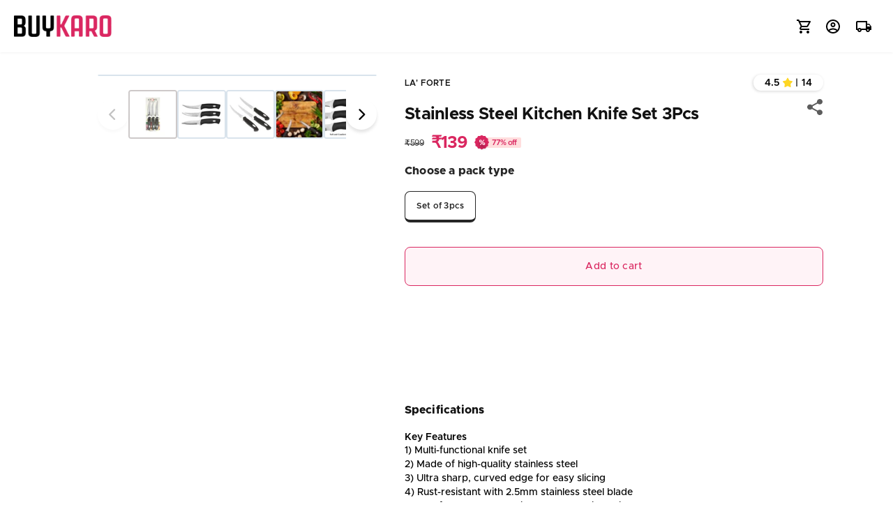

--- FILE ---
content_type: text/html; charset=utf-8
request_url: https://buykaro.com/products/laforte-kitchen-knife-stainless-steel-set
body_size: 64979
content:
<!doctype html>
  <html class="no-js" lang="en">
    <head>
      <!-- affise new code - 28-05-2024 -->
      <script>
          try {
              console.log('ck head script initiated')
              // var ckSurvivalMinutes = 30; //in mins
              var ckSurvivalMinutes = 1*24*60 
              // Define the number of mins for cookie survival
          
              // Function to extract query parameters from the URL
              var getCKSearchParams = function () {
                  var searchParams = new URLSearchParams(window.location.search);
                  var params = {};
                  // Iterate through the query parameters and store them in the 'params' object
                  searchParams.forEach(function (value, key) {
                      params[key] = value;
                  });
                  return params;
              }
          
              // Function to store query parameters in local storage
              var storeCKInLocalStorage = function (params) {
                  // Remove specific items from local storage if they are not present in 'params'
                  if (!('gclid' in params)) {
                      localStorage.removeItem('ck_gclid');
                  }
                  if (!('fbclid' in params)) {
                      localStorage.removeItem('ck_fbclid');
                  }
                  if (!('igshid' in params)) {
                      localStorage.removeItem('ck_igshid');
                  }
                  if (!('gad_source' in params)) {
                      localStorage.removeItem('ck_gad_source')
                  }
                  if (!('msclkid' in params)) {
                      localStorage.removeItem('ck_msclkid')
                  }
          
                  // If any of the specified parameters are present, clear all 'ck_' items from local storage
                  if ('gclid' in params || 'fbclid' in params || 'igshid' in params || 'gad_source' in params || 'msclkid' in params) {
                      Object.keys(localStorage).forEach(function (key) {
                          if (/^ck_/.test(key)) {
                              localStorage.removeItem(key);
                          }
                      });
                  } else {
                      // Store each query parameter in local storage with a 'ck_' prefix
                      for (var key in params) {
                          if (params.hasOwnProperty(key)) {
                              localStorage.setItem("ck_" + key, params[key]);
                          }
                      }
          
                      // Store the current timestamp in local storage
                      var currentTimestamp = Math.floor(Date.now() / 1000); // Convert milliseconds to seconds
                      localStorage.setItem('ck_timestamp', currentTimestamp);
                  }
              }
              // Get the query parameters from the URL
              var ckSearchParams = getCKSearchParams();
              console.log('ckSearchParams :', ckSearchParams)
              // Store the query parameters in local storage
              storeCKInLocalStorage(ckSearchParams);
              console.log('head script ended')
          } catch (error) {
              console.log('ck_head_error', error)
          } 
          </script> 
      <!--Affise New code end 28-05-2024 --><link
          rel="icon"
          type="image/png"
          href="//buykaro.com/cdn/shop/files/BuyKaro_Favicon.png?crop=center&height=32&v=1706609866&width=32"
        >



    
        <link rel="preload" href="//buykaro.com/cdn/shop/files/130-1741688144.webp?v=1741851268">
    
        <link rel="preload" href="//buykaro.com/cdn/shop/files/BuyKaro-Product-_Knife_-1686916076_f636172a-6731-4fff-8246-bcdefb75fad9.jpg?v=1741851268">
    
        <link rel="preload" href="//buykaro.com/cdn/shop/files/knife1-1716209912.webp?v=1741851268">
    
        <link rel="preload" href="//buykaro.com/cdn/shop/files/knife2-1716209924.webp?v=1741851268">
    
        <link rel="preload" href="//buykaro.com/cdn/shop/files/knife3-1716209934.webp?v=1741851268">
    


<link rel="preconnect" href="https://cdn.beae.com" crossorigin />
<link rel="dns-prefetch" href="https://cdn.beae.com" />

<style type="text/css" class="beae-theme-helper">
 .beae-cart-popup {
    display: grid;
    position: fixed;
    inset: 0;
    z-index: 9999999;
    align-content: center;
    padding: 5px;
    justify-content: center;
    align-items: center;
    justify-items: center;
}

.beae-cart-popup::before {content: ' ';position: absolute;background: #e5e5e5b3;inset: 0;}
 .beae-ajax-loading{
 	cursor:not-allowed;
   pointer-events: none;
   opacity: 0.6;
  }


  #beae-toast {
  visibility: hidden;
  max-width: 50px;
  min-height: 50px;
  margin: auto;
  background-color: #333;
  color: #fff;
  text-align: center;
  border-radius: 2px;
  position: fixed;
  z-index: 999999;
  left: 0;
  right: 0;
  bottom: 30px;
  font-size: 17px;
  display: grid;
  grid-template-columns: 50px auto;
  align-items: center;
  justify-content: start;
  align-content: center;
  justify-items: start;
}
#beae-toast.beae-toast-show {
  visibility: visible;
  -webkit-animation: beaeFadein 0.5s, beaeExpand 0.5s 0.5s, beaeStay 3s 1s, beaeShrink 0.5s 2s, beaeFadeout 0.5s 2.5s;
  animation: beaeFadein 0.5s, beaeExpand 0.5s 0.5s, beaeStay 3s 1s, beaeShrink 0.5s 4s, beaeFadeout 0.5s 4.5s;
}
#beae-toast #beae-toast-icon {
  width: 50px;
  height: 100%;
  /* float: left; */
  /* padding-top: 16px; */
  /* padding-bottom: 16px; */
  box-sizing: border-box;
  background-color: #111;
  color: #fff;
  padding: 5px;
}
#beae-toast .beae-toast-icon-svg {
  width: 100%;
  height: 100%;
  display: block;
  position: relative;
  vertical-align: middle;
  margin: auto;
  text-align: center;
  /* padding: 5px; */
}
#beae-toast #beae-toast-desc {
  color: #fff;
  padding: 16px;
  overflow: hidden;
  white-space: nowrap;
}

@-webkit-keyframes beaeFadein {
  from {
    bottom: 0;
    opacity: 0;
  }
  to {
    bottom: 30px;
    opacity: 1;
  }
}
@keyframes fadein {
  from {
    bottom: 0;
    opacity: 0;
  }
  to {
    bottom: 30px;
    opacity: 1;
  }
}
@-webkit-keyframes beaeExpand {
  from {
    min-width: 50px;
  }
  to {
    min-width: var(--beae-max-width);
  }
}
@keyframes beaeExpand {
  from {
    min-width: 50px;
  }
  to {
    min-width: var(--beae-max-width);
  }
}
@-webkit-keyframes beaeStay {
  from {
    min-width: var(--beae-max-width);
  }
  to {
    min-width: var(--beae-max-width);
  }
}
@keyframes beaeStay {
  from {
    min-width: var(--beae-max-width);
  }
  to {
    min-width: var(--beae-max-width);
  }
}
@-webkit-keyframes beaeShrink {
  from {
    min-width: var(--beae-max-width);
  }
  to {
    min-width: 50px;
  }
}
@keyframes beaeShrink {
  from {
    min-width: var(--beae-max-width);
  }
  to {
    min-width: 50px;
  }
}
@-webkit-keyframes beaeFadeout {
  from {
    bottom: 30px;
    opacity: 1;
  }
  to {
    bottom: 60px;
    opacity: 0;
  }
}
@keyframes beaeFadeout {
  from {
    bottom: 30px;
    opacity: 1;
  }
  to {
    bottom: 60px;
    opacity: 0;
  }
}
</style>

<script type="text/javascript" id="beae-theme-helpers" async="async">
    window.BEAE = window.BEAE || {};
    (function(){this.configs = {
              ajax_cart: {
                enable: false
              },
              quickview: {
                enable: false
              }
              
            };
      
      	this.customer = false;
      
        this.routes = {
            domain: 'https://buykaro.com',
            root_url: '/',
            collections_url: '/collections',
            all_products_collection_url: '/collections/all',
            cart_url:'/cart',
            cart_add_url:'/cart/add',
            cart_change_url:'/cart/change',
            cart_clear_url: '/cart/clear',
            cart_update_url: '/cart/update',
            product_recommendations_url: '/recommendations/products'
        };
        this.queryParams = {};
        if (window.location.search.length) {
            new URLSearchParams(window.location.search).forEach((value,key)=>{
                this.queryParams[key] = value;
            })
        }
        this.money_format  = "₹{{amount_no_decimals}}",
        this.money_with_currency_format = "₹{{amount_no_decimals}}",
        this.formatMoney = function(t, e) {
            function n(t, e) {
                return void 0 === t ? e : t
            }
            function o(t, e, o, i) {
                if (e = n(e, 2),
                o = n(o, ","),
                i = n(i, "."),
                isNaN(t) || null == t)
                    return 0;
                var r = (t = (t / 100).toFixed(e)).split(".");
                return r[0].replace(/(\d)(?=(\d\d\d)+(?!\d))/g, "$1" + o) + (r[1] ? i + r[1] : "")
            }
            "string" == typeof t && (t = t.replace(".", ""));
            var i = ""
            , r = /\{\{\s*(\w+)\s*\}\}/
            , a = e || (true ? this.money_with_currency_format : this.money_format);
            switch (a.match(r)[1]) {
            case "amount":
                i = o(t, 2);
                break;
            case "amount_no_decimals":
                i = o(t, 0);
                break;
            case "amount_with_comma_separator":
                i = o(t, 2, ".", ",");
                break;
            case "amount_with_space_separator":
                i = o(t, 2, " ", ",");
                break;
            case "amount_with_period_and_space_separator":
                i = o(t, 2, " ", ".");
                break;
            case "amount_no_decimals_with_comma_separator":
                i = o(t, 0, ".", ",");
                break;
            case "amount_no_decimals_with_space_separator":
                i = o(t, 0, " ");
                break;
            case "amount_with_apostrophe_separator":
                i = o(t, 2, "'", ".")
            }
            return a.replace(r, i)
        }
        this.resizeImage = function(t, r) {
            try {
				if (t.indexOf('cdn.shopify.com') === -1)
					return t;
                if (!r || "original" == r ||  "full" == r || "master" == r)
                    return t;
                var o = t.match(/\.(jpg|jpeg|gif|png|bmp|bitmap|tiff|tif)((\#[0-9a-z\-]+)?(\?v=.*)?)?$/igm);
		        if (null == o)
		            return null;
		        var i = t.split(o[0])
		          , x = o[0];
		        return i[0] + "_" + r + x;
            } catch (o) {
                return t
            }
        },
        this.getProduct = function(handle){
          if(!handle)
          {
            return false;
          }
          let endpoint = (this.routes.root_url  === '/' ? '' : this.routes.root_url ) + '/products/' + handle + '.js'
          if(window.BEAE_LIVE)
          {
          	endpoint = '/shop/builder/ajax/beae-proxy/products/' + handle;
          }
          return  window.fetch(endpoint,{
            headers: {
              'Content-Type' : 'application/json'
            }
          })
          .then(res=> res.json());
          
        }
    }).bind(window.BEAE)();
</script>
    

         
<script type="text/javascript" src="https://cdn.beae.com/vendors/js-v2/jquery.min.js" defer></script>
<link
          rel="icon"
          type="image/png"
          href="//buykaro.com/cdn/shop/files/BuyKaro_Favicon.png?crop=center&height=32&v=1706609866&width=32"
        ><!-- Affise Code -->
      <!--
        <script>
            try {
                console.log('ck head script initiated')
                // var ckSurvivalMinutes = 30; //in mins
                 var ckSurvivalMinutes = 30*24*60 // number of days
                // Define the number of mins for cookie survival
  
                // Function to extract query parameters from the URL
                var getCKSearchParams = function () {
                    var searchParams = new URLSearchParams(window.location.search);
                    var params = {};
                    // Iterate through the query parameters and store them in the 'params' object
                    searchParams.forEach(function (value, key) {
                        params[key] = value;
                    });
                    return params;
                }
  
                // Function to store query parameters in local storage
                var storeCKInLocalStorage = function (params) {
                    // Remove specific items from local storage if they are not present in 'params'
                    if (!('gclid' in params)) {
                        localStorage.removeItem('ck_gclid');
                    }
                    if (!('fbclid' in params)) {
                        localStorage.removeItem('ck_fbclid');
                    }
                    if (!('igshid' in params)) {
                        localStorage.removeItem('ck_igshid');
                    }
                    if (!('gad_source' in params)) {
                        localStorage.removeItem('ck_gad_source')
                    }
                    if (!('msclkid' in params)) {
                        localStorage.removeItem('ck_msclkid')
                    }
  
                    // If any of the specified parameters are present, clear all 'ck_' items from local storage
                    if ('gclid' in params || 'fbclid' in params || 'igshid' in params || 'gad_source' in params || 'msclkid' in params) {
                        Object.keys(localStorage).forEach(function (key) {
                            if (/^ck_/.test(key)) {
                                localStorage.removeItem(key);
                            }
                        });
                    } else {
                        // Store each query parameter in local storage with a 'ck_' prefix
                        for (var key in params) {
                            if (params.hasOwnProperty(key)) {
                                localStorage.setItem("ck_" + key, params[key]);
                            }
                        }
  
                        // Store the current timestamp in local storage
                        var currentTimestamp = Math.floor(Date.now() / 1000); // Convert milliseconds to seconds
                        localStorage.setItem('ck_timestamp', currentTimestamp);
                    }
                }
                // Get the query parameters from the URL
                var ckSearchParams = getCKSearchParams();
                console.log('ckSearchParams :', ckSearchParams)
                // Store the query parameters in local storage
                storeCKInLocalStorage(ckSearchParams);
                console.log('head script ended')
            } catch (error) {
                console.log('ck_head_error', error)
            }
  
        </script>
      -->
      <!--
        <script language="javascript" type="text/javascript">function sc(v){var dateAf=new Date();dateAf.setTime(dateAf.getTime()+(30*24*60*60*1000));document.cookie="affclick="+v+";"+"expires="+dateAf.toUTCString()+";path=/";localStorage.setItem('affclick',v)}if(new URLSearchParams(window.location.search).get("clickid")){sc((new URLSearchParams(window.location.search)).get("clickid"))}</script>
      -->
      <!--<script>
        function cid() {
          var e;
          var s1;
          var s2;
          return Promise.resolve().then(function () {
            e = new URLSearchParams(window.location.search).get("pid");
            s1 = new URLSearchParams(window.location.search).get("sub1");
            s2 = new URLSearchParams(window.location.search).get("sub2");
            return null === e ? null : fetch("https://secure.traqkarr.com/click?pid=" + e + "&sub1=" + s1 +"&sub2=" + s2 +"&offer_id=175&format=json").then(function (e) {
              return e.json();
            });
          });
        }
        </script> --><div id="shopify-section-robot-tags" class="shopify-section">
  <meta name="robots" content="NOINDEX, NOFOLLOW">

<meta name="robots" content="INDEX, FOLLOW"/>

</div><script src="https://code.jquery.com/jquery-3.4.1.min.js" integrity="sha256-CSXorXvZcTkaix6Yvo6HppcZGetbYMGWSFlBw8HfCJo=" crossorigin="anonymous"></script>
      <script src="//buykaro.com/cdn/shop/t/3/assets/product-form.js?v=34797869650045080291739513754" defer="defer"></script>
      <!--Affise Code-->
         <!--  <script language="javascript" type="text/javascript">function sc(v){var dateAf=new Date();dateAf.setTime(dateAf.getTime()+(30*24*60*60*1000));document.cookie="affclick="+v+";"+"expires="+dateAf.toUTCString()+";path=/";localStorage.setItem('affclick',v)}if(new URLSearchParams(window.location.search).get("clickid")){sc((new URLSearchParams(window.location.search)).get("clickid"))}</script>-->
   
         <script type="application/ld+json">
         {
           "@context": "https://schema.org/",
           "@type": "WebSite",
           "name": "BuyKaro",
           "url": "https://buykaro.com/"
         }
         </script>
         
         <script type='application/ld+json'>
         {
           "@context": "http://schema.org",
           "@type": "Organization",
           "legalName": "BuyKaro",
           "alternateName": "BK",
           "url": "https://buykaro.com/",
           "contactPoint": {
             "@type": "ContactPoint",
             "telephone": "9599294176",
             "contactType": "Customer Service",
             "areaServed": "IN",
                 "availableLanguage": ["en","Hindi"]
           },
           "address": {
             "@type": "PostalAddress",
             "streetAddress": "P - 35, 2nd Floor, UM House, Sector 44 Rd,",
             "addressLocality": "Gurugram",
             "addressRegion": "Haryana",
             "postalCode": "122002",
             "addressCountry": "India"
           },
             "founder": [
             {
               "@type": "Person",
               "givenName": "Rohan Bhargava",
               "jobTitle": {
                 "@type": "DefinedTerm",
                 "name": " Co-Founder "
               }
             },
             {
               "@type": "Person",
               "givenName": "Swati Bhargava",
               "jobTitle": {
                 "@type": "DefinedTerm",
                 "name": "Co-Founder"
              }
              }]
             }
         </script>
   <!--<script>
  function cid() {
    var e;
    var s1;
    var s2;
    return Promise.resolve().then(function () {
      e = new URLSearchParams(window.location.search).get("pid");
      s1 = new URLSearchParams(window.location.search).get("sub1");
      s2 = new URLSearchParams(window.location.search).get("sub2");
      return null === e ? null : fetch("https://secure.traqkarr.com/click?pid=" + e + "&sub1=" + s1 +"&sub2=" + s2 +"&offer_id=175&format=json").then(function (e) {
        return e.json();
      });
    });
  }
  
      <script type="application/ld+json">
        {
          "@context": "https://schema.org/",
          "@type": "WebSite",
          "name": "BuyKaro",
          "url": "https://buykaro.com/"
        }
      </script>
      <script defer src="https://cdn.jsdelivr.net/gh/xyzdeals/tracker@latest/ck_head.js"></script> -->
      <!-- End of Affise Code -->
      
        <!-- Google Tag Manager -->
        <script>
          setTimeout(function() {
            (function(w,d,s,l,i){w[l]=w[l]||[];w[l].push({'gtm.start':
            new Date().getTime(),event:'gtm.js'});var f=d.getElementsByTagName(s)[0],
            j=d.createElement(s),dl=l!='dataLayer'?'&l='+l:'';j.async=true;j.src=
            'https://www.googletagmanager.com/gtm.js?id='+i+dl;f.parentNode.insertBefore(j,f);
            })(window,document,'script','dataLayer','GTM-PNPR65B');
          },1000);
        </script>
        <!-- End Google Tag Manager -->
      
      <meta charset="utf-8">
      <meta http-equiv="X-UA-Compatible" content="IE=edge">
      <meta name="viewport" content="width=device-width, initial-scale=1">
      <meta name="theme-color" content="">
      
        
        <link rel="canonical" href="https://buykaro.com/products/laforte-kitchen-knife-stainless-steel-set">
      
      <link
        rel="preconnect"
        href="https://cdn.shopify.com"
        crossorigin
      >
      <title>
        Stainless Steel Kitchen Knife Set 3Pcs


          &ndash; BuyKaro</title>
  
      
        <meta name="description" content="Key Features1) Multi-functional knife set2) Made of high-quality stainless steel3) Ultra sharp, curved edge for easy slicing4) Rust-resistant with 2.5mm stainless steel blade5) Comfortable handle with an ergonomic design Additional InfoNumber of Pieces: 3 pcs setDishwasher Safe: NoProduct Dimensions: 11cm x 5cm x 1cmWe">
      
  
      

<meta property="og:site_name" content="BuyKaro">
<meta property="og:url" content="https://buykaro.com/products/laforte-kitchen-knife-stainless-steel-set">
<meta property="og:title" content="Stainless Steel Kitchen Knife Set 3Pcs">
<meta property="og:type" content="product">
<meta property="og:description" content="Key Features1) Multi-functional knife set2) Made of high-quality stainless steel3) Ultra sharp, curved edge for easy slicing4) Rust-resistant with 2.5mm stainless steel blade5) Comfortable handle with an ergonomic design Additional InfoNumber of Pieces: 3 pcs setDishwasher Safe: NoProduct Dimensions: 11cm x 5cm x 1cmWe"><meta property="og:image" content="http://buykaro.com/cdn/shop/files/130-1741688144.webp?v=1741851268">
  <meta property="og:image:secure_url" content="https://buykaro.com/cdn/shop/files/130-1741688144.webp?v=1741851268">
  <meta property="og:image:width" content="740">
  <meta property="og:image:height" content="740"><meta property="og:price:amount" content="139">
  <meta property="og:price:currency" content="INR"><meta name="twitter:site" content="@https://x.com/Buykarocom"><meta name="twitter:card" content="summary_large_image">
<meta name="twitter:title" content="Stainless Steel Kitchen Knife Set 3Pcs">
<meta name="twitter:description" content="Key Features1) Multi-functional knife set2) Made of high-quality stainless steel3) Ultra sharp, curved edge for easy slicing4) Rust-resistant with 2.5mm stainless steel blade5) Comfortable handle with an ergonomic design Additional InfoNumber of Pieces: 3 pcs setDishwasher Safe: NoProduct Dimensions: 11cm x 5cm x 1cmWe">

  
      <script src="//buykaro.com/cdn/shop/t/3/assets/global.js?v=135637234474675603461739513750" defer="defer"></script>
      <script src="//buykaro.com/cdn/shop/t/3/assets/jquery.min.js?v=77015668167349694581675408736" defer="defer"></script>
      <script src="//buykaro.com/cdn/shop/t/3/assets/common.js?v=29441121216721446181710759580" defer="defer"></script>
      <script>window.performance && window.performance.mark && window.performance.mark('shopify.content_for_header.start');</script><meta name="google-site-verification" content="Yn6FU1-YvzH_CTIdozpQPd-d-dj6-NxRPXPSbfGca8o">
<meta id="shopify-digital-wallet" name="shopify-digital-wallet" content="/70824460598/digital_wallets/dialog">
<link rel="alternate" type="application/json+oembed" href="https://buykaro.com/products/laforte-kitchen-knife-stainless-steel-set.oembed">
<script async="async" src="/checkouts/internal/preloads.js?locale=en-IN"></script>
<script id="shopify-features" type="application/json">{"accessToken":"5ed9d35f07bedc00c9fc20d1df7581da","betas":["rich-media-storefront-analytics"],"domain":"buykaro.com","predictiveSearch":true,"shopId":70824460598,"locale":"en"}</script>
<script>var Shopify = Shopify || {};
Shopify.shop = "buykaro-live.myshopify.com";
Shopify.locale = "en";
Shopify.currency = {"active":"INR","rate":"1.0"};
Shopify.country = "IN";
Shopify.theme = {"name":"buykaro\/master","id":143769403702,"schema_name":"Cashkaro","schema_version":"1.9","theme_store_id":null,"role":"main"};
Shopify.theme.handle = "null";
Shopify.theme.style = {"id":null,"handle":null};
Shopify.cdnHost = "buykaro.com/cdn";
Shopify.routes = Shopify.routes || {};
Shopify.routes.root = "/";</script>
<script type="module">!function(o){(o.Shopify=o.Shopify||{}).modules=!0}(window);</script>
<script>!function(o){function n(){var o=[];function n(){o.push(Array.prototype.slice.apply(arguments))}return n.q=o,n}var t=o.Shopify=o.Shopify||{};t.loadFeatures=n(),t.autoloadFeatures=n()}(window);</script>
<script id="shop-js-analytics" type="application/json">{"pageType":"product"}</script>
<script defer="defer" async type="module" src="//buykaro.com/cdn/shopifycloud/shop-js/modules/v2/client.init-shop-cart-sync_BApSsMSl.en.esm.js"></script>
<script defer="defer" async type="module" src="//buykaro.com/cdn/shopifycloud/shop-js/modules/v2/chunk.common_CBoos6YZ.esm.js"></script>
<script type="module">
  await import("//buykaro.com/cdn/shopifycloud/shop-js/modules/v2/client.init-shop-cart-sync_BApSsMSl.en.esm.js");
await import("//buykaro.com/cdn/shopifycloud/shop-js/modules/v2/chunk.common_CBoos6YZ.esm.js");

  window.Shopify.SignInWithShop?.initShopCartSync?.({"fedCMEnabled":true,"windoidEnabled":true});

</script>
<script id="__st">var __st={"a":70824460598,"offset":19800,"reqid":"537441f7-ff2a-43f3-b5e6-2162eff25a3e-1768864695","pageurl":"buykaro.com\/products\/laforte-kitchen-knife-stainless-steel-set","u":"b81fe7e5ae76","p":"product","rtyp":"product","rid":8428354994486};</script>
<script>window.ShopifyPaypalV4VisibilityTracking = true;</script>
<script id="captcha-bootstrap">!function(){'use strict';const t='contact',e='account',n='new_comment',o=[[t,t],['blogs',n],['comments',n],[t,'customer']],c=[[e,'customer_login'],[e,'guest_login'],[e,'recover_customer_password'],[e,'create_customer']],r=t=>t.map((([t,e])=>`form[action*='/${t}']:not([data-nocaptcha='true']) input[name='form_type'][value='${e}']`)).join(','),a=t=>()=>t?[...document.querySelectorAll(t)].map((t=>t.form)):[];function s(){const t=[...o],e=r(t);return a(e)}const i='password',u='form_key',d=['recaptcha-v3-token','g-recaptcha-response','h-captcha-response',i],f=()=>{try{return window.sessionStorage}catch{return}},m='__shopify_v',_=t=>t.elements[u];function p(t,e,n=!1){try{const o=window.sessionStorage,c=JSON.parse(o.getItem(e)),{data:r}=function(t){const{data:e,action:n}=t;return t[m]||n?{data:e,action:n}:{data:t,action:n}}(c);for(const[e,n]of Object.entries(r))t.elements[e]&&(t.elements[e].value=n);n&&o.removeItem(e)}catch(o){console.error('form repopulation failed',{error:o})}}const l='form_type',E='cptcha';function T(t){t.dataset[E]=!0}const w=window,h=w.document,L='Shopify',v='ce_forms',y='captcha';let A=!1;((t,e)=>{const n=(g='f06e6c50-85a8-45c8-87d0-21a2b65856fe',I='https://cdn.shopify.com/shopifycloud/storefront-forms-hcaptcha/ce_storefront_forms_captcha_hcaptcha.v1.5.2.iife.js',D={infoText:'Protected by hCaptcha',privacyText:'Privacy',termsText:'Terms'},(t,e,n)=>{const o=w[L][v],c=o.bindForm;if(c)return c(t,g,e,D).then(n);var r;o.q.push([[t,g,e,D],n]),r=I,A||(h.body.append(Object.assign(h.createElement('script'),{id:'captcha-provider',async:!0,src:r})),A=!0)});var g,I,D;w[L]=w[L]||{},w[L][v]=w[L][v]||{},w[L][v].q=[],w[L][y]=w[L][y]||{},w[L][y].protect=function(t,e){n(t,void 0,e),T(t)},Object.freeze(w[L][y]),function(t,e,n,w,h,L){const[v,y,A,g]=function(t,e,n){const i=e?o:[],u=t?c:[],d=[...i,...u],f=r(d),m=r(i),_=r(d.filter((([t,e])=>n.includes(e))));return[a(f),a(m),a(_),s()]}(w,h,L),I=t=>{const e=t.target;return e instanceof HTMLFormElement?e:e&&e.form},D=t=>v().includes(t);t.addEventListener('submit',(t=>{const e=I(t);if(!e)return;const n=D(e)&&!e.dataset.hcaptchaBound&&!e.dataset.recaptchaBound,o=_(e),c=g().includes(e)&&(!o||!o.value);(n||c)&&t.preventDefault(),c&&!n&&(function(t){try{if(!f())return;!function(t){const e=f();if(!e)return;const n=_(t);if(!n)return;const o=n.value;o&&e.removeItem(o)}(t);const e=Array.from(Array(32),(()=>Math.random().toString(36)[2])).join('');!function(t,e){_(t)||t.append(Object.assign(document.createElement('input'),{type:'hidden',name:u})),t.elements[u].value=e}(t,e),function(t,e){const n=f();if(!n)return;const o=[...t.querySelectorAll(`input[type='${i}']`)].map((({name:t})=>t)),c=[...d,...o],r={};for(const[a,s]of new FormData(t).entries())c.includes(a)||(r[a]=s);n.setItem(e,JSON.stringify({[m]:1,action:t.action,data:r}))}(t,e)}catch(e){console.error('failed to persist form',e)}}(e),e.submit())}));const S=(t,e)=>{t&&!t.dataset[E]&&(n(t,e.some((e=>e===t))),T(t))};for(const o of['focusin','change'])t.addEventListener(o,(t=>{const e=I(t);D(e)&&S(e,y())}));const B=e.get('form_key'),M=e.get(l),P=B&&M;t.addEventListener('DOMContentLoaded',(()=>{const t=y();if(P)for(const e of t)e.elements[l].value===M&&p(e,B);[...new Set([...A(),...v().filter((t=>'true'===t.dataset.shopifyCaptcha))])].forEach((e=>S(e,t)))}))}(h,new URLSearchParams(w.location.search),n,t,e,['guest_login'])})(!1,!0)}();</script>
<script integrity="sha256-4kQ18oKyAcykRKYeNunJcIwy7WH5gtpwJnB7kiuLZ1E=" data-source-attribution="shopify.loadfeatures" defer="defer" src="//buykaro.com/cdn/shopifycloud/storefront/assets/storefront/load_feature-a0a9edcb.js" crossorigin="anonymous"></script>
<script data-source-attribution="shopify.dynamic_checkout.dynamic.init">var Shopify=Shopify||{};Shopify.PaymentButton=Shopify.PaymentButton||{isStorefrontPortableWallets:!0,init:function(){window.Shopify.PaymentButton.init=function(){};var t=document.createElement("script");t.src="https://buykaro.com/cdn/shopifycloud/portable-wallets/latest/portable-wallets.en.js",t.type="module",document.head.appendChild(t)}};
</script>
<script data-source-attribution="shopify.dynamic_checkout.buyer_consent">
  function portableWalletsHideBuyerConsent(e){var t=document.getElementById("shopify-buyer-consent"),n=document.getElementById("shopify-subscription-policy-button");t&&n&&(t.classList.add("hidden"),t.setAttribute("aria-hidden","true"),n.removeEventListener("click",e))}function portableWalletsShowBuyerConsent(e){var t=document.getElementById("shopify-buyer-consent"),n=document.getElementById("shopify-subscription-policy-button");t&&n&&(t.classList.remove("hidden"),t.removeAttribute("aria-hidden"),n.addEventListener("click",e))}window.Shopify?.PaymentButton&&(window.Shopify.PaymentButton.hideBuyerConsent=portableWalletsHideBuyerConsent,window.Shopify.PaymentButton.showBuyerConsent=portableWalletsShowBuyerConsent);
</script>
<script data-source-attribution="shopify.dynamic_checkout.cart.bootstrap">document.addEventListener("DOMContentLoaded",(function(){function t(){return document.querySelector("shopify-accelerated-checkout-cart, shopify-accelerated-checkout")}if(t())Shopify.PaymentButton.init();else{new MutationObserver((function(e,n){t()&&(Shopify.PaymentButton.init(),n.disconnect())})).observe(document.body,{childList:!0,subtree:!0})}}));
</script>
<script id="sections-script" data-sections="header,footer" defer="defer" src="//buykaro.com/cdn/shop/t/3/compiled_assets/scripts.js?v=2948"></script>
<script>window.performance && window.performance.mark && window.performance.mark('shopify.content_for_header.end');</script>

  
      <style data-shopify>
        @font-face {
           font-family: 'Metropolis';
           src: url('https://cdn.shopify.com/s/files/1/0654/1770/7772/files/Metropolis-Thin.woff?v=1703135635') format('woff'), url('https://cdn.shopify.com/s/files/1/0654/1770/7772/files/Metropolis-Thin.woff2?v=1703135635') format('woff2');
           font-weight: 100;
           font-style: normal;
           font-display: swap;
         }
         @font-face {
           font-family: 'Metropolis';
           src: url('https://cdn.shopify.com/s/files/1/0654/1770/7772/files/Metropolis-ThinItalic.woff?v=1703135636') format('woff'), url('https://cdn.shopify.com/s/files/1/0654/1770/7772/files/Metropolis-ThinItalic.woff2?v=1703135636') format('woff2');
           font-weight: 100;
           font-style: italic;
           font-display: swap;
         }
         @font-face {
           font-family: 'Metropolis';
           src: url('https://cdn.shopify.com/s/files/1/0654/1770/7772/files/Metropolis-ExtraLight.woff?v=1703135634') format('woff'), url('https://cdn.shopify.com/s/files/1/0654/1770/7772/files/Metropolis-ExtraLight.woff2?v=1703135634') format('woff2');
           font-weight: 200;
           font-style: normal;
           font-display: swap;
         }
         @font-face {
           font-family: 'Metropolis';
           src: url('https://cdn.shopify.com/s/files/1/0654/1770/7772/files/Metropolis-ExtraLightItalic.woff?v=1703135634') format('woff'), url('https://cdn.shopify.com/s/files/1/0654/1770/7772/files/Metropolis-ExtraLightItalic.woff2?v=1703135634') format('woff2');
           font-weight: 200;
           font-style: italic;
           font-display: swap;
         }
         @font-face {
           font-family: 'Metropolis';
           src: url('https://cdn.shopify.com/s/files/1/0654/1770/7772/files/Metropolis-Light.woff?v=1703135635') format('woff'), url('https://cdn.shopify.com/s/files/1/0654/1770/7772/files/Metropolis-Light.woff2?v=1703135635') format('woff2');
           font-weight: 300;
           font-style: normal;
           font-display: swap;
         }
         @font-face {
           font-family: 'Metropolis';
           src: url('https://cdn.shopify.com/s/files/1/0654/1770/7772/files/Metropolis-LightItalic.woff?v=1703135635') format('woff'), url('https://cdn.shopify.com/s/files/1/0654/1770/7772/files/Metropolis-LightItalic.woff2?v=1703135635') format('woff2');
           font-weight: 300;
           font-style: italic;
           font-display: swap;
         }
         @font-face {
           font-family: 'Metropolis';
           src: url('https://cdn.shopify.com/s/files/1/0654/1770/7772/files/Metropolis-Regular.woff?v=1703135635') format('woff'), url('https://cdn.shopify.com/s/files/1/0654/1770/7772/files/Metropolis-Regular.woff2?v=1703135635') format('woff2');
           font-weight: 400;
           font-style: normal;
           font-display: swap;
         }
         @font-face {
           font-family: 'Metropolis';
           src: url('https://cdn.shopify.com/s/files/1/0654/1770/7772/files/Metropolis-RegularItalic.woff?v=1703135635') format('woff'), url('https://cdn.shopify.com/s/files/1/0654/1770/7772/files/Metropolis-RegularItalic.woff2?v=1703135635') format('woff2');
           font-weight: 400;
           font-style: italic;
           font-display: swap;
         }
         @font-face {
           font-family: 'Metropolis';
           src: url('https://cdn.shopify.com/s/files/1/0654/1770/7772/files/Metropolis-Medium.woff?v=1703135635') format('woff'), url('https://cdn.shopify.com/s/files/1/0654/1770/7772/files/Metropolis-Medium.woff2?v=1703135635') format('woff2');
           font-weight: 500;
           font-style: normal;
           font-display: swap;
         }
         @font-face {
           font-family: 'Metropolis';
           src: url('https://cdn.shopify.com/s/files/1/0654/1770/7772/files/Metropolis-MediumItalic.woff?v=1703135635') format('woff'), url('https://cdn.shopify.com/s/files/1/0654/1770/7772/files/Metropolis-MediumItalic.woff2?v=1703135635') format('woff2');
           font-weight: 500;
           font-style: italic;
           font-display: swap;
         }
         @font-face {
           font-family: 'Metropolis';
           src: url('https://cdn.shopify.com/s/files/1/0654/1770/7772/files/Metropolis-SemiBold.woff?v=1703135635') format('woff'), url('https://cdn.shopify.com/s/files/1/0654/1770/7772/files/Metropolis-SemiBold.woff2?v=1703135635') format('woff2');
           font-weight: 600;
           font-style: normal;
           font-display: swap;
         }
         @font-face {
           font-family: 'Metropolis';
           src: url('https://cdn.shopify.com/s/files/1/0654/1770/7772/files/Metropolis-SemiBoldItalic.woff?v=1703135635') format('woff'), url('https://cdn.shopify.com/s/files/1/0654/1770/7772/files/Metropolis-SemiBoldItalic.woff2?v=1703135635') format('woff2');
           font-weight: 600;
           font-style: italic;
           font-display: swap;
         }
         @font-face {
           font-family: 'Metropolis';
           src: url('https://cdn.shopify.com/s/files/1/0654/1770/7772/files/Metropolis-Bold.woff?v=1703135633') format('woff'), url('https://cdn.shopify.com/s/files/1/0654/1770/7772/files/Metropolis-Bold.woff2?v=1703135634') format('woff2');
           font-weight: 700;
           font-style: normal;
           font-display: swap;
         }
         @font-face {
           font-family: 'Metropolis';
           src: url('https://cdn.shopify.com/s/files/1/0654/1770/7772/files/Metropolis-BoldItalic.woff?v=1703135634') format('woff'), url('https://cdn.shopify.com/s/files/1/0654/1770/7772/files/Metropolis-BoldItalic.woff2?v=1703135633') format('woff2');
           font-weight: 700;
           font-style: italic;
           font-display: swap;
         }
         @font-face {
           font-family: 'Metropolis';
           src: url('https://cdn.shopify.com/s/files/1/0654/1770/7772/files/Metropolis-ExtraBold.woff?v=1703135634') format('woff'), url('https://cdn.shopify.com/s/files/1/0654/1770/7772/files/Metropolis-ExtraBold.woff2?v=1703135634') format('woff2');
           font-weight: 800;
           font-style: normal;
           font-display: swap;
         }
         @font-face {
           font-family: 'Metropolis';
           src: url('https://cdn.shopify.com/s/files/1/0654/1770/7772/files/Metropolis-ExtraBoldItalic.woff?v=1703135634') format('woff'), url('https://cdn.shopify.com/s/files/1/0654/1770/7772/files/Metropolis-ExtraBoldItalic.woff2?v=1703135634') format('woff2');
           font-weight: 800;
           font-style: italic;
           font-display: swap;
         }
         @font-face {
           font-family: 'Metropolis';
           src: url('https://cdn.shopify.com/s/files/1/0654/1770/7772/files/Metropolis-Black.woff?v=1703135634') format('woff'), url('https://cdn.shopify.com/s/files/1/0654/1770/7772/files/Metropolis-Black.woff2?v=1703135634') format('woff2');
           font-weight: 900;
           font-style: normal;
           font-display: swap;
         }
         @font-face {
           font-family: 'Metropolis';
           src: url('https://cdn.shopify.com/s/files/1/0654/1770/7772/files/Metropolis-BlackItalic.woff?v=1703135633') format('woff'), url('https://cdn.shopify.com/s/files/1/0654/1770/7772/files/Metropolis-BlackItalic.woff2?v=1703135634') format('woff2');
           font-weight: 900;
           font-style: italic;
           font-display: swap;
         }
  
  
         
         
         
         
         
  
         :root  {
           --font-body-family: "system_ui"
           , -apple-system, 'Segoe UI', Roboto, 'Helvetica Neue', 'Noto Sans', 'Liberation Sans', Arial, sans-serif, 'Apple Color Emoji', 'Segoe UI Emoji', 'Segoe UI Symbol', 'Noto Color Emoji'
           ;
           --font-body-style: normal
           ;
           --font-body-weight: 400
           ;
           --font-body-weight-bold: 700
           ;
  
           --font-heading-family: "system_ui"
           , -apple-system, 'Segoe UI', Roboto, 'Helvetica Neue', 'Noto Sans', 'Liberation Sans', Arial, sans-serif, 'Apple Color Emoji', 'Segoe UI Emoji', 'Segoe UI Symbol', 'Noto Color Emoji'
           ;
           --font-heading-style: normal
           ;
           --font-heading-weight: 400
           ;
  
           --font-body-scale: 1.0
           ;
           --font-heading-scale: 1.0
           ;
  
           --color-base-text: rgb(18
           , 18
           , 18)
           ;
           --color-shadow: rgb(18
           , 18
           , 18)
           ;
           --color-base-background-1: rgb(255
           , 255
           , 255)
           ;
           --color-base-background-2: rgb(243
           , 243
           , 243)
           ;
           --color-base-solid-button-labels: rgb(252
           , 246
           , 246)
           ;
           --color-base-outline-button-labels: rgb(0
           , 0
           , 0)
           ;
           --color-base-accent-1: rgb(18
           , 18
           , 18)
           ;
           --color-base-accent-2: rgb(51
           , 79
           , 180)
           ;
           --payment-terms-background-color: #ffffff
           ;
  
           --gradient-base-background-1: 
             #ffffff
           ;
           --gradient-base-background-2: 
             #f3f3f3
           ;
           --gradient-base-accent-1: 
             #121212
           ;
           --gradient-base-accent-2: 
             #334fb4
           ;
  
           --media-padding: 
           px;
           --media-border-opacity: 0.05
           ;
           --media-border-width: 1
           px;
           --media-radius: 0
           px;
           --media-shadow-opacity: 0.0
           ;
           --media-shadow-horizontal-offset: 0
           px;
           --media-shadow-vertical-offset: 4
           px;
           --media-shadow-blur-radius: 5
           px;
           --media-shadow-visible: 
             0;
  
           --page-width: 120
           rem;
           --page-width-margin: 
             0rem;
  
           --card-image-padding: 0.0
           rem;
           --card-corner-radius: 0.0
           rem;
           --card-text-alignment: left
           ;
           --card-border-width: 0.0
           rem;
           --card-border-opacity: 0.1
           ;
           --card-shadow-opacity: 0.0
           ;
           --card-shadow-visible: 
             0;
           --card-shadow-horizontal-offset: 0.0
           rem;
           --card-shadow-vertical-offset: 0.4
           rem;
           --card-shadow-blur-radius: 0.5
           rem;
  
           --badge-corner-radius: 4.0
           rem;
  
           --popup-border-width: 1
           px;
           --popup-border-opacity: 0.1
           ;
           --popup-corner-radius: 0
           px;
           --popup-shadow-opacity: 0.0
           ;
           --popup-shadow-horizontal-offset: 0
           px;
           --popup-shadow-vertical-offset: 4
           px;
           --popup-shadow-blur-radius: 5
           px;
  
           --drawer-border-width: 1
           px;
           --drawer-border-opacity: 0.1
           ;
           --drawer-shadow-opacity: 0.0
           ;
           --drawer-shadow-horizontal-offset: 0
           px;
           --drawer-shadow-vertical-offset: 4
           px;
           --drawer-shadow-blur-radius: 5
           px;
  
           --spacing-sections-desktop: 0
           px;
           --spacing-sections-mobile: 
             0
           px;
  
           --grid-desktop-vertical-spacing: 8
           px;
           --grid-desktop-horizontal-spacing: 8
           px;
           --grid-mobile-vertical-spacing: 4
           px;
           --grid-mobile-horizontal-spacing: 4
           px;
  
           --text-boxes-border-opacity: 0.1
           ;
           --text-boxes-border-width: 0
           px;
           --text-boxes-radius: 0
           px;
           --text-boxes-shadow-opacity: 0.0
           ;
           --text-boxes-shadow-visible: 
             0;
           --text-boxes-shadow-horizontal-offset: 0
           px;
           --text-boxes-shadow-vertical-offset: 4
           px;
           --text-boxes-shadow-blur-radius: 5
           px;
  
           --buttons-radius: 0
           px;
           --buttons-radius-outset: 
             0px;
           --buttons-border-width: 
             1
           px;
           --buttons-border-opacity: 0.65
           ;
           --buttons-shadow-opacity: 0.0
           ;
           --buttons-shadow-visible: 
             0;
           --buttons-shadow-horizontal-offset: 6
           px;
           --buttons-shadow-vertical-offset: 4
           px;
           --buttons-shadow-blur-radius: 5
           px;
           --buttons-border-offset: 
             0px;
  
           --inputs-radius: 0
           px;
           --inputs-border-width: 1
           px;
           --inputs-border-opacity: 0.55
           ;
           --inputs-shadow-opacity: 0.0
           ;
           --inputs-shadow-horizontal-offset: 0
           px;
           --inputs-margin-offset: 
             0px;
           --inputs-shadow-vertical-offset: 4
           px;
           --inputs-shadow-blur-radius: 5
           px;
           --inputs-radius-outset: 
             0px;
          --variant-pills-radius: 40
          px;
          --variant-pills-border-width: 1
          px;
          --variant-pills-border-opacity: 0.55
          ;
          --variant-pills-shadow-opacity: 0.0
          ;
          --variant-pills-shadow-horizontal-offset: 0
          px;
          --variant-pills-shadow-vertical-offset: 4
          px;
          --variant-pills-shadow-blur-radius: 5
          px;
          --variant-bg-color: ;
          --store-primary-color: #DA2760;
          --store-primary-lightcolor: #DA276044;
          --store-primary-foreground-color: #ffffff;
          --store-primary-border-color: ;
          --store-gradient-background-1: linear-gradient(90deg, rgba(14, 44, 151, 1) 4%, rgba(217, 217, 217, 0) 116.69%);
          --store-gradient-foreground-color: #ffffff;
          --store-brand-background-color: #f2f7fc;
          --store-brand-foreground-color: #000000;
          --speedy-background-color: #ffffff;
          --speedy-foreground-color: #000000;
          --header-background-color: #ffffff;
          --header-foreground-color: #000000;
          --footer-background-color: #ffffff;
          --footer-foreground-color: #262626;
          --footer-foreground-lightColor: #26262644;
          --cta-foreground-color: #ffffff;
          --cta-background-color: #0036da;
          --store-speedy-image: url(Liquid error (layout/theme line 763): invalid url input);
  
          --store-product-card-background-color: #ffffff;
          --store-product-card-brand-text-color: #000000;
          --store-product-card-product-title-color: #5c5c5c;
          --store-product-card-slashed-price-color: #5c5c5c;
          --store-product-card-price-color: #262626;
          --store-product-card-coupon-first-text-color: #da2760;
          --store-product-card-coupon-second-text-color: #5c5c5c;
  
          --store-product-tag-1-background-color: linear-gradient(45deg, rgba(255, 0, 0, 1), rgba(252, 145, 67, 1) 100%);
          --store-product-tag-2-background-color: linear-gradient(45deg, rgba(255, 255, 0, 1), rgba(252, 145, 67, 1) 100%);
          --store-product-tag-3-background-color: linear-gradient(45deg, rgba(255, 192, 203, 1), rgba(252, 145, 67, 1) 100%);
  
          --store-product-tag-id-2-tag-1-background-color: #ff0000;
          --store-product-tag-id-2-tag-2-background-color: #ffff00;
          --store-product-tag-id-2-tag-3-background-color: #FFC0CB;


          --product-add-to-cart-button-loader-color: #da2760;

          --product-add-to-cart-button-normal-state-background-color: #fff3f7;
          --product-add-to-cart-button-normal-state-border-color: #da2760;
          --product-add-to-cart-button-normal-state-text-color: #da2760;

          --product-add-to-cart-button-added-state-background-color: #da2760;
          --product-add-to-cart-button-added-state-border-color: #da2760;
          --product-add-to-cart-button-added-state-text-color: #ffffff;

          --product-add-to-cart-button-soldout-state-background-color: #f5f7f9;
          --product-add-to-cart-button-soldout-state-border-color: #D9E3EC;
          --product-add-to-cart-button-soldout-state-text-color: #5c5c5c;
  
  
        }
  
           --variant-pills-radius: 40
           px;
           --variant-pills-border-width: 1
           px;
           --variant-pills-border-opacity: 0.55
           ;
           --variant-pills-shadow-opacity: 0.0
           ;
           --variant-pills-shadow-horizontal-offset: 0
           px;
           --variant-pills-shadow-vertical-offset: 4
           px;
           --variant-pills-shadow-blur-radius: 5
           px;
         }
  
         html {
           box-sizing: border-box;
           font-size: calc(var(--font-body-scale) * 62.5%);
         }
      </style>
      <link href="//buykaro.com/cdn/shop/t/3/assets/swiper.css?v=177502257747171428901675408734" rel="stylesheet" type="text/css" media="all" />
      <script src="//buykaro.com/cdn/shop/t/3/assets/swiper.js?v=146229146742158779041675408732" type="text/javascript"></script>
      <link href="//buykaro.com/cdn/shop/t/3/assets/base.css?v=60401391571643260521742539132" rel="stylesheet" type="text/css" media="all" />
      <link href="//buykaro.com/cdn/shop/t/3/assets/custom.css?v=147765763315152784481739513750" rel="stylesheet" type="text/css" media="all" />
      <link href="//buykaro.com/cdn/shop/t/3/assets/cart-details.css?v=96879399246488945131710759580" rel="stylesheet" type="text/css" media="all" />
      <link href="//buykaro.com/cdn/shop/t/3/assets/login_signup.css?v=45650632043907243591710759583" rel="stylesheet" type="text/css" media="all" />
      <link href="//buykaro.com/cdn/shop/t/3/assets/product-card-new.css?v=10378080259703844521739513753" rel="stylesheet" type="text/css" media="all" />
      <link href="//buykaro.com/cdn/shop/t/3/assets/home-v2.css?v=70866146642841521871710939465" rel="stylesheet" type="text/css" media="all" />
      <link href="//buykaro.com/cdn/shop/t/3/assets/product-list.css?v=113674214175166243121739513754" rel="stylesheet" type="text/css" media="all" />
<link
          rel="stylesheet"
          href="//buykaro.com/cdn/shop/t/3/assets/component-predictive-search.css?v=165644661289088488651675408734"
          media="print"
          onload="this.media='all'"
        ><script>
        document.documentElement.className = document.documentElement.className.replace('no-js', 'js');
        if (Shopify.designMode) {
          document.documentElement.classList.add('shopify-design-mode');
        }
  
        
      </script>
      <script type="text/javascript">
      setTimeout(function() {
        (function(c,l,a,r,i,t,y){
            c[a]=c[a]||function(){(c[a].q=c[a].q||[]).push(arguments)};
            t=l.createElement(r);t.async=1;t.src="https://www.clarity.ms/tag/"+i;
            y=l.getElementsByTagName(r)[0];y.parentNode.insertBefore(t,y);
        })(window, document, "clarity", "script", "hyn5lz3za0");
        }, 1000);
  
      </script>
    <link href="https://monorail-edge.shopifysvc.com" rel="dns-prefetch">
<script>(function(){if ("sendBeacon" in navigator && "performance" in window) {try {var session_token_from_headers = performance.getEntriesByType('navigation')[0].serverTiming.find(x => x.name == '_s').description;} catch {var session_token_from_headers = undefined;}var session_cookie_matches = document.cookie.match(/_shopify_s=([^;]*)/);var session_token_from_cookie = session_cookie_matches && session_cookie_matches.length === 2 ? session_cookie_matches[1] : "";var session_token = session_token_from_headers || session_token_from_cookie || "";function handle_abandonment_event(e) {var entries = performance.getEntries().filter(function(entry) {return /monorail-edge.shopifysvc.com/.test(entry.name);});if (!window.abandonment_tracked && entries.length === 0) {window.abandonment_tracked = true;var currentMs = Date.now();var navigation_start = performance.timing.navigationStart;var payload = {shop_id: 70824460598,url: window.location.href,navigation_start,duration: currentMs - navigation_start,session_token,page_type: "product"};window.navigator.sendBeacon("https://monorail-edge.shopifysvc.com/v1/produce", JSON.stringify({schema_id: "online_store_buyer_site_abandonment/1.1",payload: payload,metadata: {event_created_at_ms: currentMs,event_sent_at_ms: currentMs}}));}}window.addEventListener('pagehide', handle_abandonment_event);}}());</script>
<script id="web-pixels-manager-setup">(function e(e,d,r,n,o){if(void 0===o&&(o={}),!Boolean(null===(a=null===(i=window.Shopify)||void 0===i?void 0:i.analytics)||void 0===a?void 0:a.replayQueue)){var i,a;window.Shopify=window.Shopify||{};var t=window.Shopify;t.analytics=t.analytics||{};var s=t.analytics;s.replayQueue=[],s.publish=function(e,d,r){return s.replayQueue.push([e,d,r]),!0};try{self.performance.mark("wpm:start")}catch(e){}var l=function(){var e={modern:/Edge?\/(1{2}[4-9]|1[2-9]\d|[2-9]\d{2}|\d{4,})\.\d+(\.\d+|)|Firefox\/(1{2}[4-9]|1[2-9]\d|[2-9]\d{2}|\d{4,})\.\d+(\.\d+|)|Chrom(ium|e)\/(9{2}|\d{3,})\.\d+(\.\d+|)|(Maci|X1{2}).+ Version\/(15\.\d+|(1[6-9]|[2-9]\d|\d{3,})\.\d+)([,.]\d+|)( \(\w+\)|)( Mobile\/\w+|) Safari\/|Chrome.+OPR\/(9{2}|\d{3,})\.\d+\.\d+|(CPU[ +]OS|iPhone[ +]OS|CPU[ +]iPhone|CPU IPhone OS|CPU iPad OS)[ +]+(15[._]\d+|(1[6-9]|[2-9]\d|\d{3,})[._]\d+)([._]\d+|)|Android:?[ /-](13[3-9]|1[4-9]\d|[2-9]\d{2}|\d{4,})(\.\d+|)(\.\d+|)|Android.+Firefox\/(13[5-9]|1[4-9]\d|[2-9]\d{2}|\d{4,})\.\d+(\.\d+|)|Android.+Chrom(ium|e)\/(13[3-9]|1[4-9]\d|[2-9]\d{2}|\d{4,})\.\d+(\.\d+|)|SamsungBrowser\/([2-9]\d|\d{3,})\.\d+/,legacy:/Edge?\/(1[6-9]|[2-9]\d|\d{3,})\.\d+(\.\d+|)|Firefox\/(5[4-9]|[6-9]\d|\d{3,})\.\d+(\.\d+|)|Chrom(ium|e)\/(5[1-9]|[6-9]\d|\d{3,})\.\d+(\.\d+|)([\d.]+$|.*Safari\/(?![\d.]+ Edge\/[\d.]+$))|(Maci|X1{2}).+ Version\/(10\.\d+|(1[1-9]|[2-9]\d|\d{3,})\.\d+)([,.]\d+|)( \(\w+\)|)( Mobile\/\w+|) Safari\/|Chrome.+OPR\/(3[89]|[4-9]\d|\d{3,})\.\d+\.\d+|(CPU[ +]OS|iPhone[ +]OS|CPU[ +]iPhone|CPU IPhone OS|CPU iPad OS)[ +]+(10[._]\d+|(1[1-9]|[2-9]\d|\d{3,})[._]\d+)([._]\d+|)|Android:?[ /-](13[3-9]|1[4-9]\d|[2-9]\d{2}|\d{4,})(\.\d+|)(\.\d+|)|Mobile Safari.+OPR\/([89]\d|\d{3,})\.\d+\.\d+|Android.+Firefox\/(13[5-9]|1[4-9]\d|[2-9]\d{2}|\d{4,})\.\d+(\.\d+|)|Android.+Chrom(ium|e)\/(13[3-9]|1[4-9]\d|[2-9]\d{2}|\d{4,})\.\d+(\.\d+|)|Android.+(UC? ?Browser|UCWEB|U3)[ /]?(15\.([5-9]|\d{2,})|(1[6-9]|[2-9]\d|\d{3,})\.\d+)\.\d+|SamsungBrowser\/(5\.\d+|([6-9]|\d{2,})\.\d+)|Android.+MQ{2}Browser\/(14(\.(9|\d{2,})|)|(1[5-9]|[2-9]\d|\d{3,})(\.\d+|))(\.\d+|)|K[Aa][Ii]OS\/(3\.\d+|([4-9]|\d{2,})\.\d+)(\.\d+|)/},d=e.modern,r=e.legacy,n=navigator.userAgent;return n.match(d)?"modern":n.match(r)?"legacy":"unknown"}(),u="modern"===l?"modern":"legacy",c=(null!=n?n:{modern:"",legacy:""})[u],f=function(e){return[e.baseUrl,"/wpm","/b",e.hashVersion,"modern"===e.buildTarget?"m":"l",".js"].join("")}({baseUrl:d,hashVersion:r,buildTarget:u}),m=function(e){var d=e.version,r=e.bundleTarget,n=e.surface,o=e.pageUrl,i=e.monorailEndpoint;return{emit:function(e){var a=e.status,t=e.errorMsg,s=(new Date).getTime(),l=JSON.stringify({metadata:{event_sent_at_ms:s},events:[{schema_id:"web_pixels_manager_load/3.1",payload:{version:d,bundle_target:r,page_url:o,status:a,surface:n,error_msg:t},metadata:{event_created_at_ms:s}}]});if(!i)return console&&console.warn&&console.warn("[Web Pixels Manager] No Monorail endpoint provided, skipping logging."),!1;try{return self.navigator.sendBeacon.bind(self.navigator)(i,l)}catch(e){}var u=new XMLHttpRequest;try{return u.open("POST",i,!0),u.setRequestHeader("Content-Type","text/plain"),u.send(l),!0}catch(e){return console&&console.warn&&console.warn("[Web Pixels Manager] Got an unhandled error while logging to Monorail."),!1}}}}({version:r,bundleTarget:l,surface:e.surface,pageUrl:self.location.href,monorailEndpoint:e.monorailEndpoint});try{o.browserTarget=l,function(e){var d=e.src,r=e.async,n=void 0===r||r,o=e.onload,i=e.onerror,a=e.sri,t=e.scriptDataAttributes,s=void 0===t?{}:t,l=document.createElement("script"),u=document.querySelector("head"),c=document.querySelector("body");if(l.async=n,l.src=d,a&&(l.integrity=a,l.crossOrigin="anonymous"),s)for(var f in s)if(Object.prototype.hasOwnProperty.call(s,f))try{l.dataset[f]=s[f]}catch(e){}if(o&&l.addEventListener("load",o),i&&l.addEventListener("error",i),u)u.appendChild(l);else{if(!c)throw new Error("Did not find a head or body element to append the script");c.appendChild(l)}}({src:f,async:!0,onload:function(){if(!function(){var e,d;return Boolean(null===(d=null===(e=window.Shopify)||void 0===e?void 0:e.analytics)||void 0===d?void 0:d.initialized)}()){var d=window.webPixelsManager.init(e)||void 0;if(d){var r=window.Shopify.analytics;r.replayQueue.forEach((function(e){var r=e[0],n=e[1],o=e[2];d.publishCustomEvent(r,n,o)})),r.replayQueue=[],r.publish=d.publishCustomEvent,r.visitor=d.visitor,r.initialized=!0}}},onerror:function(){return m.emit({status:"failed",errorMsg:"".concat(f," has failed to load")})},sri:function(e){var d=/^sha384-[A-Za-z0-9+/=]+$/;return"string"==typeof e&&d.test(e)}(c)?c:"",scriptDataAttributes:o}),m.emit({status:"loading"})}catch(e){m.emit({status:"failed",errorMsg:(null==e?void 0:e.message)||"Unknown error"})}}})({shopId: 70824460598,storefrontBaseUrl: "https://buykaro.com",extensionsBaseUrl: "https://extensions.shopifycdn.com/cdn/shopifycloud/web-pixels-manager",monorailEndpoint: "https://monorail-edge.shopifysvc.com/unstable/produce_batch",surface: "storefront-renderer",enabledBetaFlags: ["2dca8a86"],webPixelsConfigList: [{"id":"791544118","configuration":"{\"config\":\"{\\\"pixel_id\\\":\\\"AW-958703919\\\",\\\"target_country\\\":\\\"IN\\\",\\\"gtag_events\\\":[{\\\"type\\\":\\\"begin_checkout\\\",\\\"action_label\\\":\\\"AW-958703919\\\/yluZCLubmcgZENHHmKMD\\\"},{\\\"type\\\":\\\"search\\\",\\\"action_label\\\":\\\"AW-958703919\\\/RNGpCLWbmcgZENHHmKMD\\\"},{\\\"type\\\":\\\"view_item\\\",\\\"action_label\\\":[\\\"AW-958703919\\\/woB7CLKbmcgZENHHmKMD\\\",\\\"MC-C395PPXDTL\\\"]},{\\\"type\\\":\\\"purchase\\\",\\\"action_label\\\":[\\\"AW-958703919\\\/flMpCKybmcgZENHHmKMD\\\",\\\"MC-C395PPXDTL\\\"]},{\\\"type\\\":\\\"page_view\\\",\\\"action_label\\\":[\\\"AW-958703919\\\/BFgrCK-bmcgZENHHmKMD\\\",\\\"MC-C395PPXDTL\\\"]},{\\\"type\\\":\\\"add_payment_info\\\",\\\"action_label\\\":\\\"AW-958703919\\\/Q5t7CL6bmcgZENHHmKMD\\\"},{\\\"type\\\":\\\"add_to_cart\\\",\\\"action_label\\\":\\\"AW-958703919\\\/4CLQCLibmcgZENHHmKMD\\\"}],\\\"enable_monitoring_mode\\\":false}\"}","eventPayloadVersion":"v1","runtimeContext":"OPEN","scriptVersion":"b2a88bafab3e21179ed38636efcd8a93","type":"APP","apiClientId":1780363,"privacyPurposes":[],"dataSharingAdjustments":{"protectedCustomerApprovalScopes":["read_customer_address","read_customer_email","read_customer_name","read_customer_personal_data","read_customer_phone"]}},{"id":"78053686","eventPayloadVersion":"1","runtimeContext":"LAX","scriptVersion":"1","type":"CUSTOM","privacyPurposes":["ANALYTICS","MARKETING","SALE_OF_DATA"],"name":"CashKaro_test"},{"id":"shopify-app-pixel","configuration":"{}","eventPayloadVersion":"v1","runtimeContext":"STRICT","scriptVersion":"0450","apiClientId":"shopify-pixel","type":"APP","privacyPurposes":["ANALYTICS","MARKETING"]},{"id":"shopify-custom-pixel","eventPayloadVersion":"v1","runtimeContext":"LAX","scriptVersion":"0450","apiClientId":"shopify-pixel","type":"CUSTOM","privacyPurposes":["ANALYTICS","MARKETING"]}],isMerchantRequest: false,initData: {"shop":{"name":"BuyKaro","paymentSettings":{"currencyCode":"INR"},"myshopifyDomain":"buykaro-live.myshopify.com","countryCode":"IN","storefrontUrl":"https:\/\/buykaro.com"},"customer":null,"cart":null,"checkout":null,"productVariants":[{"price":{"amount":139.0,"currencyCode":"INR"},"product":{"title":"Stainless Steel Kitchen Knife Set 3Pcs","vendor":"LA' FORTE","id":"8428354994486","untranslatedTitle":"Stainless Steel Kitchen Knife Set 3Pcs","url":"\/products\/laforte-kitchen-knife-stainless-steel-set","type":"Knife \u0026 Choppers"},"id":"45517890126134","image":{"src":"\/\/buykaro.com\/cdn\/shop\/files\/130-1741688144.webp?v=1741851268"},"sku":"3PcsKnifeset X Single Pcs of 2","title":"Set of 3pcs","untranslatedTitle":"Set of 3pcs"}],"purchasingCompany":null},},"https://buykaro.com/cdn","fcfee988w5aeb613cpc8e4bc33m6693e112",{"modern":"","legacy":""},{"shopId":"70824460598","storefrontBaseUrl":"https:\/\/buykaro.com","extensionBaseUrl":"https:\/\/extensions.shopifycdn.com\/cdn\/shopifycloud\/web-pixels-manager","surface":"storefront-renderer","enabledBetaFlags":"[\"2dca8a86\"]","isMerchantRequest":"false","hashVersion":"fcfee988w5aeb613cpc8e4bc33m6693e112","publish":"custom","events":"[[\"page_viewed\",{}],[\"product_viewed\",{\"productVariant\":{\"price\":{\"amount\":139.0,\"currencyCode\":\"INR\"},\"product\":{\"title\":\"Stainless Steel Kitchen Knife Set 3Pcs\",\"vendor\":\"LA' FORTE\",\"id\":\"8428354994486\",\"untranslatedTitle\":\"Stainless Steel Kitchen Knife Set 3Pcs\",\"url\":\"\/products\/laforte-kitchen-knife-stainless-steel-set\",\"type\":\"Knife \u0026 Choppers\"},\"id\":\"45517890126134\",\"image\":{\"src\":\"\/\/buykaro.com\/cdn\/shop\/files\/130-1741688144.webp?v=1741851268\"},\"sku\":\"3PcsKnifeset X Single Pcs of 2\",\"title\":\"Set of 3pcs\",\"untranslatedTitle\":\"Set of 3pcs\"}}]]"});</script><script>
  window.ShopifyAnalytics = window.ShopifyAnalytics || {};
  window.ShopifyAnalytics.meta = window.ShopifyAnalytics.meta || {};
  window.ShopifyAnalytics.meta.currency = 'INR';
  var meta = {"product":{"id":8428354994486,"gid":"gid:\/\/shopify\/Product\/8428354994486","vendor":"LA' FORTE","type":"Knife \u0026 Choppers","handle":"laforte-kitchen-knife-stainless-steel-set","variants":[{"id":45517890126134,"price":13900,"name":"Stainless Steel Kitchen Knife Set 3Pcs - Set of 3pcs","public_title":"Set of 3pcs","sku":"3PcsKnifeset X Single Pcs of 2"}],"remote":false},"page":{"pageType":"product","resourceType":"product","resourceId":8428354994486,"requestId":"537441f7-ff2a-43f3-b5e6-2162eff25a3e-1768864695"}};
  for (var attr in meta) {
    window.ShopifyAnalytics.meta[attr] = meta[attr];
  }
</script>
<script class="analytics">
  (function () {
    var customDocumentWrite = function(content) {
      var jquery = null;

      if (window.jQuery) {
        jquery = window.jQuery;
      } else if (window.Checkout && window.Checkout.$) {
        jquery = window.Checkout.$;
      }

      if (jquery) {
        jquery('body').append(content);
      }
    };

    var hasLoggedConversion = function(token) {
      if (token) {
        return document.cookie.indexOf('loggedConversion=' + token) !== -1;
      }
      return false;
    }

    var setCookieIfConversion = function(token) {
      if (token) {
        var twoMonthsFromNow = new Date(Date.now());
        twoMonthsFromNow.setMonth(twoMonthsFromNow.getMonth() + 2);

        document.cookie = 'loggedConversion=' + token + '; expires=' + twoMonthsFromNow;
      }
    }

    var trekkie = window.ShopifyAnalytics.lib = window.trekkie = window.trekkie || [];
    if (trekkie.integrations) {
      return;
    }
    trekkie.methods = [
      'identify',
      'page',
      'ready',
      'track',
      'trackForm',
      'trackLink'
    ];
    trekkie.factory = function(method) {
      return function() {
        var args = Array.prototype.slice.call(arguments);
        args.unshift(method);
        trekkie.push(args);
        return trekkie;
      };
    };
    for (var i = 0; i < trekkie.methods.length; i++) {
      var key = trekkie.methods[i];
      trekkie[key] = trekkie.factory(key);
    }
    trekkie.load = function(config) {
      trekkie.config = config || {};
      trekkie.config.initialDocumentCookie = document.cookie;
      var first = document.getElementsByTagName('script')[0];
      var script = document.createElement('script');
      script.type = 'text/javascript';
      script.onerror = function(e) {
        var scriptFallback = document.createElement('script');
        scriptFallback.type = 'text/javascript';
        scriptFallback.onerror = function(error) {
                var Monorail = {
      produce: function produce(monorailDomain, schemaId, payload) {
        var currentMs = new Date().getTime();
        var event = {
          schema_id: schemaId,
          payload: payload,
          metadata: {
            event_created_at_ms: currentMs,
            event_sent_at_ms: currentMs
          }
        };
        return Monorail.sendRequest("https://" + monorailDomain + "/v1/produce", JSON.stringify(event));
      },
      sendRequest: function sendRequest(endpointUrl, payload) {
        // Try the sendBeacon API
        if (window && window.navigator && typeof window.navigator.sendBeacon === 'function' && typeof window.Blob === 'function' && !Monorail.isIos12()) {
          var blobData = new window.Blob([payload], {
            type: 'text/plain'
          });

          if (window.navigator.sendBeacon(endpointUrl, blobData)) {
            return true;
          } // sendBeacon was not successful

        } // XHR beacon

        var xhr = new XMLHttpRequest();

        try {
          xhr.open('POST', endpointUrl);
          xhr.setRequestHeader('Content-Type', 'text/plain');
          xhr.send(payload);
        } catch (e) {
          console.log(e);
        }

        return false;
      },
      isIos12: function isIos12() {
        return window.navigator.userAgent.lastIndexOf('iPhone; CPU iPhone OS 12_') !== -1 || window.navigator.userAgent.lastIndexOf('iPad; CPU OS 12_') !== -1;
      }
    };
    Monorail.produce('monorail-edge.shopifysvc.com',
      'trekkie_storefront_load_errors/1.1',
      {shop_id: 70824460598,
      theme_id: 143769403702,
      app_name: "storefront",
      context_url: window.location.href,
      source_url: "//buykaro.com/cdn/s/trekkie.storefront.cd680fe47e6c39ca5d5df5f0a32d569bc48c0f27.min.js"});

        };
        scriptFallback.async = true;
        scriptFallback.src = '//buykaro.com/cdn/s/trekkie.storefront.cd680fe47e6c39ca5d5df5f0a32d569bc48c0f27.min.js';
        first.parentNode.insertBefore(scriptFallback, first);
      };
      script.async = true;
      script.src = '//buykaro.com/cdn/s/trekkie.storefront.cd680fe47e6c39ca5d5df5f0a32d569bc48c0f27.min.js';
      first.parentNode.insertBefore(script, first);
    };
    trekkie.load(
      {"Trekkie":{"appName":"storefront","development":false,"defaultAttributes":{"shopId":70824460598,"isMerchantRequest":null,"themeId":143769403702,"themeCityHash":"5658926502287371732","contentLanguage":"en","currency":"INR","eventMetadataId":"9f3f5184-d664-41f1-9f27-a683142ea207"},"isServerSideCookieWritingEnabled":true,"monorailRegion":"shop_domain","enabledBetaFlags":["65f19447"]},"Session Attribution":{},"S2S":{"facebookCapiEnabled":false,"source":"trekkie-storefront-renderer","apiClientId":580111}}
    );

    var loaded = false;
    trekkie.ready(function() {
      if (loaded) return;
      loaded = true;

      window.ShopifyAnalytics.lib = window.trekkie;

      var originalDocumentWrite = document.write;
      document.write = customDocumentWrite;
      try { window.ShopifyAnalytics.merchantGoogleAnalytics.call(this); } catch(error) {};
      document.write = originalDocumentWrite;

      window.ShopifyAnalytics.lib.page(null,{"pageType":"product","resourceType":"product","resourceId":8428354994486,"requestId":"537441f7-ff2a-43f3-b5e6-2162eff25a3e-1768864695","shopifyEmitted":true});

      var match = window.location.pathname.match(/checkouts\/(.+)\/(thank_you|post_purchase)/)
      var token = match? match[1]: undefined;
      if (!hasLoggedConversion(token)) {
        setCookieIfConversion(token);
        window.ShopifyAnalytics.lib.track("Viewed Product",{"currency":"INR","variantId":45517890126134,"productId":8428354994486,"productGid":"gid:\/\/shopify\/Product\/8428354994486","name":"Stainless Steel Kitchen Knife Set 3Pcs - Set of 3pcs","price":"139.00","sku":"3PcsKnifeset X Single Pcs of 2","brand":"LA' FORTE","variant":"Set of 3pcs","category":"Knife \u0026 Choppers","nonInteraction":true,"remote":false},undefined,undefined,{"shopifyEmitted":true});
      window.ShopifyAnalytics.lib.track("monorail:\/\/trekkie_storefront_viewed_product\/1.1",{"currency":"INR","variantId":45517890126134,"productId":8428354994486,"productGid":"gid:\/\/shopify\/Product\/8428354994486","name":"Stainless Steel Kitchen Knife Set 3Pcs - Set of 3pcs","price":"139.00","sku":"3PcsKnifeset X Single Pcs of 2","brand":"LA' FORTE","variant":"Set of 3pcs","category":"Knife \u0026 Choppers","nonInteraction":true,"remote":false,"referer":"https:\/\/buykaro.com\/products\/laforte-kitchen-knife-stainless-steel-set"});
      }
    });


        var eventsListenerScript = document.createElement('script');
        eventsListenerScript.async = true;
        eventsListenerScript.src = "//buykaro.com/cdn/shopifycloud/storefront/assets/shop_events_listener-3da45d37.js";
        document.getElementsByTagName('head')[0].appendChild(eventsListenerScript);

})();</script>
<script
  defer
  src="https://buykaro.com/cdn/shopifycloud/perf-kit/shopify-perf-kit-3.0.4.min.js"
  data-application="storefront-renderer"
  data-shop-id="70824460598"
  data-render-region="gcp-us-central1"
  data-page-type="product"
  data-theme-instance-id="143769403702"
  data-theme-name="Cashkaro"
  data-theme-version="1.9"
  data-monorail-region="shop_domain"
  data-resource-timing-sampling-rate="10"
  data-shs="true"
  data-shs-beacon="true"
  data-shs-export-with-fetch="true"
  data-shs-logs-sample-rate="1"
  data-shs-beacon-endpoint="https://buykaro.com/api/collect"
></script>
</head>
    <body class="gradient fix_menu_bdy">
      <script language="javascript" type="text/javascript">
        function sc(v){if (v===null){return};var dateAf=new Date();dateAf.setTime(dateAf.getTime()+(365*24*60*60*1000));document.cookie="affclick="+v+";"+"expires="+dateAf.toUTCString()+";path=/";localStorage.setItem('affclick',v)}sc((new URLSearchParams(window.location.search)).get("clickid"))
      </script>
      <input type="hidden" id="cname" value="Anonymous_user">
  
      
        <!-- Google Tag Manager (noscript) -->
        <noscript
          ><iframe
            src="https://www.googletagmanager.com/ns.html?id=GTM-PNPR65B"
            height="0"
            width="0"
            style="display:none;visibility:hidden"
          ></iframe
        ></noscript>
        <!-- End Google Tag Manager (noscript) -->
      

<div id="shopify-section-cart-drawer" class="shopify-section">

<script src="//buykaro.com/cdn/shop/t/3/assets/cart.js?v=43915207373578432091739513748" defer="defer"></script>

<style>
  .drawer {
    visibility: hidden;
  }
</style>





 
<cart-drawer class="drawer is-empty">
  <div id="CartDrawer" class="cart-drawer js-menu cart_snackbar_hided last_minute_hided"> <!-- Need to add dynamically this classes cart-list height cart_snackbar_hided, coupen_codes_cart_hided, snackbar_coupenbar_hided , last_minute_hided -->
    <div id="CartDrawer-Overlay"class="cart-drawer__overlay"></div>
    <div class="drawer__inner" role="dialog" aria-modal="true" aria-label="Your cart" tabindex="-1">
    
     
        <div class="cart_head">
            <p class="cart_h2">Your cart
</p>
            <span class="cart_close js-menu__close" onclick="this.closest('cart-drawer').close()" aria-label="Close"> 
                <svg width="14" height="14" viewBox="0 0 14 14" fill="none" xmlns="http://www.w3.org/2000/svg">
                    <path d="M14 1.41L12.59 0L7 5.59L1.41 0L0 1.41L5.59 7L0 12.59L1.41 14L7 8.41L12.59 14L14 12.59L8.41 7L14 1.41Z" fill="black" />
                </svg>
            </span>                   
        </div>
         <div class="cart_empty">   
<span>
    <svg width="152" height="152" viewBox="0 0 152 152" fill="none" xmlns="http://www.w3.org/2000/svg" xmlns:xlink="http://www.w3.org/1999/xlink">
        <circle cx="76" cy="76" r="76" fill="#F5F7F9"/>
        <rect x="41" y="41" width="70" height="70" fill="url(#pattern0)"/>
        <defs>
        <pattern id="pattern0" patternContentUnits="objectBoundingBox" width="1" height="1">
        <use xlink:href="#image0_47_24" transform="scale(0.00195312)"/>
        </pattern>
        <image id="image0_47_24" width="512" height="512" xlink:href="[data-uri]"/>
        </defs>
    </svg>
</span>
<h3>Your cart is empty</h3>
</div> <cart-drawer-items class=" is-empty">
        <form action="/cart" id="CartDrawer-Form" class="cart__contents cart-drawer__form" method="post">
          <div id="CartDrawer-CartItems" class="drawer__contents js-contents"><p id="CartDrawer-LiveRegionText" class="visually-hidden" role="status"></p>
            <p id="CartDrawer-LineItemStatus" class="visually-hidden" aria-hidden="true" role="status">Loading...</p>
          </div>
          <div id="CartDrawer-CartErrors" role="alert"></div>
        </form>
   
        
        <div class="coupen_codes_cart">
          <div class="coupen_codes">

              <span>
                  <svg width="16" height="16" viewBox="0 0 16 16" fill="none" xmlns="http://www.w3.org/2000/svg">
                      <g clip-path="url(#clip0_6258_48892)">
                      <path d="M14.272 7.7187L8.27203 1.7187C8.03203 1.4787 7.6987 1.33203 7.33203 1.33203H2.66536C1.93203 1.33203 1.33203 1.93203 1.33203 2.66536V7.33203C1.33203 7.6987 1.4787 8.03203 1.72536 8.2787L7.72536 14.2787C7.96536 14.5187 8.2987 14.6654 8.66536 14.6654C9.03203 14.6654 9.36536 14.5187 9.60536 14.272L14.272 9.60536C14.5187 9.36536 14.6654 9.03203 14.6654 8.66536C14.6654 8.2987 14.512 7.9587 14.272 7.7187ZM8.66536 13.3387L2.66536 7.33203V2.66536H7.33203V2.6587L13.332 8.6587L8.66536 13.3387Z" fill="var(--store-brand-foreground-color)"/>
                      <path d="M4.33203 5.33203C4.88432 5.33203 5.33203 4.88432 5.33203 4.33203C5.33203 3.77975 4.88432 3.33203 4.33203 3.33203C3.77975 3.33203 3.33203 3.77975 3.33203 4.33203C3.33203 4.88432 3.77975 5.33203 4.33203 5.33203Z" fill="var(--store-brand-foreground-color)"/>
                      <path d="M5.93359 8.36667C5.93359 8.74667 6.08693 9.08 6.33359 9.33333L8.66693 11.6667L11.0003 9.33333C11.2469 9.08667 11.4003 8.74 11.4003 8.36667C11.4003 7.61333 10.7869 7 10.0336 7C9.65359 7 9.31359 7.15333 9.06693 7.4L8.66693 7.8L8.26693 7.40667C8.02026 7.15333 7.67359 7 7.30026 7C6.54693 7 5.93359 7.61333 5.93359 8.36667Z" fill="var(--store-brand-foreground-color)"/>
                      </g>
                      <defs>
                      <clipPath id="clip0_6258_48892">
                      <rect width="16" height="16" fill="white"/>
                      </clipPath>
                      </defs>
                  </svg>
              </span>
              <p class="store_brand_foreground_color coupen_ct_main ">Coupon codes are applied at checkout only </p>                
          </div>  
          <span class="ct_cpmore">See More</span>
      </div>
      
      
<div class="cart_deals_wrap ">
    <h4>Last minute deals for you</h4>
    <div class="swiper cart_swiperBox">
       <div id="formContainer" class="swiper-wrapper"> <div class="swiper-slide" id="swipperCount">
            <div class="cart_sw_main">
                <div class="cart_sw_inner">
                    <div class="cart_sw_img">
                        <a 
                                        href="/products/just-lil-things-lustrous-gold-plated-studs" >
                                        <span>
                                            
                                           
                                            
                                              <img src="//buykaro.com/cdn/shop/files/14-1724763766_5883e623-387e-434b-b5f7-e9e55f451ae5_medium.webp?v=1744363401" alt="Lustrous G-image"  loading="lazy" />
                                            
                                           
                                        </span>
                                        </a>
                    </div> 
                    <div class="cart_sw_btm">
                        <small class="crt_in_title">Just Lil Things</small>
                        <a 
                        href="/products/just-lil-things-lustrous-gold-plated-studs"  class="crt_in_desc">Lustrous Gold Plated Studs</a>                            
                    </div>                                                                                 
                </div>
              
                <div class="crt_sw_offer"> 
                    <div>
                        
                                            <span class="p_strike crt_in_price">₹499</span>
                                            <span class="f_price crt_in_disc prc_black">₹109</span>
                                            
                                            
                    
                    </div> 

                    
                    <product-form class="cart-bottom" data-product-id="9585729241398"> 
                        <div class="product-form__error-message-wrapper" role="alert" hidden="">
                            <span class="product-form__error-message"></span>
                        </div>
                        
                        <form class="prodForm" method="post" action="/cart/add">
                            <input name="id" value="49651404636470" type="hidden" />
                            <div class="shop_ico_bag">
                            <button
                                type="submit"
                                name="add"
                                data-menu="#main-nav"
                                data-limit="10"
                                data-variantid="49651404636470"
                                data-productid="9585729241398"
                                data-stock="1055"
                                data-policy="deny"
                                class="49651404636470 store_primary_bgcolor add_to_cart_cta product-form__submit button button--full-width js-menu__open button--primary"
                                >  
                                   <span>Add</span>
                                   <div class="loading-overlay__spinner bk_loader hidden"></div>
                                </button>
                            </div>
                        </form>
                    </product-form> 
                      
                        
                    
                </div> 
            </div>                        
          </div> <div class="swiper-slide" id="swipperCount">
            <div class="cart_sw_main">
                <div class="cart_sw_inner">
                    <div class="cart_sw_img">
                        <a 
                                        href="/products/kesarco-pink-salt-himalayan-granules" >
                                        <span>
                                            
                                           
                                            
                                              <img src="//buykaro.com/cdn/shop/files/23-1741786252_medium.webp?v=1741791984" alt="Himalayan -image"  loading="lazy" />
                                            
                                           
                                        </span>
                                        </a>
                    </div> 
                    <div class="cart_sw_btm">
                        <small class="crt_in_title">KesarCo</small>
                        <a 
                        href="/products/kesarco-pink-salt-himalayan-granules"  class="crt_in_desc">Himalayan Sendha Namak Granules (400g ...</a>                            
                    </div>                                                                                 
                </div>
              
                <div class="crt_sw_offer"> 
                    <div>
                        
                                            <span class="p_strike crt_in_price">₹180</span>
                                            <span class="f_price crt_in_disc prc_black">₹75</span>
                                            
                                            
                    
                    </div> 

                    
                    <product-form class="cart-bottom" data-product-id="8929253490998"> 
                        <div class="product-form__error-message-wrapper" role="alert" hidden="">
                            <span class="product-form__error-message"></span>
                        </div>
                        
                        <form class="prodForm" method="post" action="/cart/add">
                            <input name="id" value="47484839690550" type="hidden" />
                            <div class="shop_ico_bag">
                            <button
                                type="submit"
                                name="add"
                                data-menu="#main-nav"
                                data-limit="10"
                                data-variantid="47484839690550"
                                data-productid="8929253490998"
                                data-stock="1997"
                                data-policy="deny"
                                class="47484839690550 store_primary_bgcolor add_to_cart_cta product-form__submit button button--full-width js-menu__open button--primary"
                                >  
                                   <span>Add</span>
                                   <div class="loading-overlay__spinner bk_loader hidden"></div>
                                </button>
                            </div>
                        </form>
                    </product-form> 
                      
                        
                    
                </div> 
            </div>                        
          </div></div>
       <div class="swiper-button-next"></div>
       <div class="swiper-button-prev"></div>
    </div>
</div>    
    <script>
        let targetDiv = document.querySelector('#CartDrawer');
        if (targetDiv) {
            targetDiv.classList.remove('last_minute_hided');
        } 
       </script><script>
CartPageBottom = function(productId = '',eventname){ 
    let dlEvent = {};
    dlEvent = { 'ecommerce': {'items': [] }
              };

        let collectionObjects = optionObject = {};
        let option1 = option2 = option3 = '';
        let option1_name = option2_name = option3_name = '';option1_name = "Size";
                    option2_name = "";
                    option3_name = "";
                    optionObject = {}; 
                    if(option1_name != '') { optionObject[option1_name] =  "Free Size" }
                    if(option2_name != '') { optionObject[option2_name] =  "" }
                    if(option3_name != '') { optionObject[option3_name] =  "" }

                    price = parseInt("499");
                    price = (!isNaN(price)) ? price : ''; 

                    collectionObjects = {
                    'item_name': "Lustrous Gold Plated Studs",
                    'item_id': "JLT11749",
                    'mrp': price,
                    'price': 109,
                    'platform_product_id': "9585729241398",
                    'platform_variant_id': "49651404636470",
                    'item_brand': "Just Lil Things",
                    'index': parseInt("1"),
                    'item_category': "Earrings",
                    'item_variant': []
                };
                collectionObjects.item_variant.push(optionObject);
                dlEvent.ecommerce.items.push(collectionObjects);
      option1_name = "Size";
                    option2_name = "";
                    option3_name = "";
                    optionObject = {}; 
                    if(option1_name != '') { optionObject[option1_name] =  "400g" }
                    if(option2_name != '') { optionObject[option2_name] =  "" }
                    if(option3_name != '') { optionObject[option3_name] =  "" }

                    price = parseInt("180");
                    price = (!isNaN(price)) ? price : ''; 

                    collectionObjects = {
                    'item_name': "Himalayan Sendha Namak Granules (400g x 1)",
                    'item_id': "KC/SP/PSG/400",
                    'mrp': price,
                    'price': 75,
                    'platform_product_id': "8929253490998",
                    'platform_variant_id': "47484839690550",
                    'item_brand': "KesarCo",
                    'index': parseInt("2"),
                    'item_category': "Salt",
                    'item_variant': []
                };
                collectionObjects.item_variant.push(optionObject);
                dlEvent.ecommerce.items.push(collectionObjects);
       

      if(productId != '') {
        let dlEventSelect  = {};
          dlEventSelect = {
                            'event': eventname,
                            'item_list_id': "471256039734",
                            'item_list_name': "Last minute deals for you",
                            'ecommerce': {'items': [] }
                        };
        selectedProduct = dlEvent.ecommerce.items.find(e => e.platform_product_id == productId);
        dlEventSelect.ecommerce.items.push(selectedProduct);
        dataLayer.push(dlEventSelect);  
      }
  }   

$(document).ready(function() {
  $('.prodForm', this).submit(function(event) {
    $('#formContainer').find('button[type="submit"]').removeAttr('id');
    $('button[type="submit"]', this).attr('id', 'bk_add_to_cart');
    $('button[type="submit"]', this).addClass('submitted');

    this.cartList = document.querySelector('.cart_list');
    this.cartListVariants = [];
    if(this.cartList && this.cartList.childElementCount > 0) {
        for (const element of this.cartList.children) {
            let childElement = element;
            if (childElement.dataset.variantid && parseInt(childElement.dataset.variantquantity) > 0) {
            this.cartListVariants[childElement.dataset.variantid] = childElement.dataset.variantquantity;
            }
        }

        let addCartButton = document.querySelector('#bk_add_to_cart');
        let selectedVariant = addCartButton.dataset.variantid;
        let selectedVariantLimit = addCartButton.dataset.limit;
            if(parseInt(this.cartListVariants[selectedVariant]) >= parseInt(selectedVariantLimit) && !isNaN(selectedVariantLimit)) {
                $("#bk_add_to_cart" ).attr("aria-disabled", true);
                var spanElement = $(this).find("span");
                spanElement.text("Sold Out");
                event.preventDefault();
            }else {
                return true;
            }
        }

  });


    $('.cart-bottom').on('click', function() {
        let productId = $(this).data('product-id');
        CartPageBottom(productId,'add_to_cart'); 
    });




});
</script> 
      </cart-drawer-items>

       
     <!-- Need this-->   

     

        <!-- Start blocks-->
        <!-- Subtotals-->


              
                  
                  
                  

        <div class="cart_checkout">
          <div class="cart_ck_left">
              <p class="totals__subtotal">Order subtotal</p>
              <div class="crt_check_main">
                  <span class="crt_check_price">  ₹0</span>
                  <span class="crt_check_disc totals__subtotal-value">₹0</span> 
              </div>
          </div>   
          <div class="cart_ck_right" >
              <noscript>
                  <button type="submit" class="cart__update-button button button--secondary" form="CartDrawer-Form">
                    Update
                  </button>
                </noscript>

              <form action="/cart" method="post" id="cart-notification-form"><button class="ct_gray_btn" disabled name="checkout">Checkout</button></form>             
              
              
                              
          </div>             
        </div>   

       
      </div>
    </div>
  </div>
</cart-drawer>

<script>
  document.addEventListener('DOMContentLoaded', function() {
    function isIE() {
      const ua = window.navigator.userAgent;
      const msie = ua.indexOf('MSIE ');
      const trident = ua.indexOf('Trident/');

      return (msie > 0 || trident > 0);
    }

    if (!isIE()) return;
    const cartSubmitInput = document.createElement('input');
    cartSubmitInput.setAttribute('name', 'checkout');
    cartSubmitInput.setAttribute('type', 'hidden');
    document.querySelector('#cart').appendChild(cartSubmitInput);
    document.querySelector('#checkout').addEventListener('click', function(event) {
      document.querySelector('#cart').submit();
    });
  });
 
  GAEventCartPageAfterLoad = function(){ 
        let cartList = {'items': [] };
        let cartObjects = optionObject = {};
        let option1 = option2 = option3 = '';
        let option1_name = option2_name = option3_name = '';
        let cartListRendered = document.querySelector('.cart_list');

       for (const element of cartListRendered.children) {
          let childElement = element;
            option1_name = $('#'+childElement.id).find('.cart-item__details').attr('data-option1_name');
            option2_name = $('#'+childElement.id).find('.cart-item__details').attr('data-option2_name');
            option3_name = $('#'+childElement.id).find('.cart-item__details').attr('data-option3_name');

            if(option1_name != '') { optionObject[option1_name] =  $('#'+childElement.id).find('.cart-item__details').attr('data-option1_value'); }
            if(option2_name != '') { optionObject[option2_name] =  $('#'+childElement.id).find('.cart-item__details').attr('data-option2_value'); }
            if(option3_name != '') { optionObject[option3_name] =  $('#'+childElement.id).find('.cart-item__details').attr('data-option3_value'); }

             price = parseInt($('#'+childElement.id).find('.cart-item__details').attr('data-comp-price'));
             price = (!isNaN(price)) ? price : ''; 

            cartObjects = {
             'item_name': $('#'+childElement.id).find('.cart-item__name').text(),
             'item_id': $('#'+childElement.id).find('.cart-item__details').attr('data-comp-sku'),
             'mrp': price,
             'price':  $('#'+childElement.id).find('.cart-item__details').attr('data-price'),
             'platform_product_id': $('#'+childElement.id).find('.cart-item__details').attr('data-comp-productid'),
             'platform_variant_id': childElement.dataset.variantid,
             'item_brand': $('#'+childElement.id).find('.crt_in_title').text(),
             'index': $('#'+childElement.id).find('.cart-item__details').attr('data-index'),
            'quantity': parseInt(childElement.dataset.variantquantity),
             'item_category': $('#'+childElement.id).find('.cart-item__details').attr('data-item-category'),
             'item_variant': [] 
            };
        cartObjects.item_variant.push(optionObject);
        cartList.items.push(cartObjects);
      }  

      return cartList.items;
  }

  cartValue = function() {
    let cartValue = parseInt("0");
    return cartValue;
  }

  function checkGTMEvent(productId,value) {
    dlEventSelect = {
                            'event': 'remove_from_cart',
                            'ecommerce': {'items': [] }
                          };
        if(value == 0) {
          let cartList = GAEventCartPageAfterLoad();
          selectedProduct = cartList.find(e => e.platform_product_id == productId);
          dlEventSelect.ecommerce.items.push(selectedProduct);
          dataLayer.push(dlEventSelect);
        }
  }



  $(document).ready(function(){
   

    $( "#cart-icon-bubble" ).click(function() {
      let cartList = GAEventCartPageAfterLoad();
      let cValue = cartValue();
      dlEventCart = {
                              'event': 'view_cart',
                              'ecommerce': {'value' : cValue,'items': cartList }
                            };
      dataLayer.push(dlEventCart);
    });  

    

    $( ".bk_cart_remove",this ).click(function() {
      dlEventSelect = {
                          'event': 'remove_from_cart',
                          'ecommerce': {'items': [] }
                        };
      let productId = $(this).data('product-id'); 
      let cartList = GAEventCartPageAfterLoad();
      selectedProduct = cartList.find(e => e.platform_product_id == productId);
      dlEventSelect.ecommerce.items.push(selectedProduct);
      dataLayer.push(dlEventSelect);  
    });
    
    $("#CartDrawer").on("click", "#CartDrawer-Checkout", function(){
       $(".checkBtnTxt").css('visibility', 'hidden');
       $(".checkoutLoader").removeClass('hidden');
       let dlEvent = {
                     'event': 'begin_checkout',
                     'ecommerce': {'type': 'shopify' ,'items': cartList }
                   };     
       let cartList = GAEventCartPageAfterLoad();         
       dataLayer.push(dlEvent);
    });
 

  });

 
</script>


</div><div class="dn fix_menu" id="fixMobMenu">
        <ul class="fl fw ac">
          <li id="mobMenuIcon1" class=" in-active">
            <a href="https://buykaro.com">
              <i
                class="mhome_icon"
                aria-hidden="true"
                onClick="disableProfileICon()"
              ></i>
              <span>Home</span>
            </a>
          </li>
          <li id="mobMenuIcon2" class=" in-active">
            <a href="https://buykaro.com/collections">
              <i class="mcat_icon" aria-hidden="true"></i>
              <span>Categories</span>
            </a>
          </li>
          <li id="mobMenuIcon3" class=" in-active">
            <a href="https://buykaro.com/account">
              <i class="morder_icon" aria-hidden="true"></i>
              <span>My Orders</span>
            </a>
          </li>
          <li id="mobMenuIcon4" class=" in-active">
            <a href="https://buykaro.com/pages/sidebar" id="mProfile">
              <i class="mprofile_icon" aria-hidden="true"></i>
              <span>Profile</span>
            </a>
          </li>
        </ul>
      </div>
  
      <div id="shopify-section-header" class="shopify-section section-header"><link rel="stylesheet" href="//buykaro.com/cdn/shop/t/3/assets/component-list-menu.css?v=151968516119678728991675408735" media="print" onload="this.media='all'">
<link rel="stylesheet" href="//buykaro.com/cdn/shop/t/3/assets/component-search.css?v=96455689198851321781675408733" media="print" onload="this.media='all'">

<link rel="stylesheet" href="//buykaro.com/cdn/shop/t/3/assets/component-menu-drawer-custom.css?v=2948" media="print" onload="this.media='all'">
<link rel="stylesheet" href="//buykaro.com/cdn/shop/t/3/assets/component-cart-notification.css?v=119852831333870967341675408735" media="print" onload="this.media='all'">
<link rel="stylesheet" href="//buykaro.com/cdn/shop/t/3/assets/component-cart-items.css?v=117001018485299832031706597139" media="print" onload="this.media='all'">

<link rel="stylesheet" href="//buykaro.com/cdn/shop/t/3/assets/hamburger-menu.css?v=2326439268262898721739513750" media="print" onload="this.media='all'">
<!-- Refresh with the new changes made -->
<script type='text/javascript'>
  if(performance.navigation.type == 2){
   location.reload(true);
}
</script>
<link href="//buykaro.com/cdn/shop/t/3/assets/section-news-letter.css?v=47309440747404605721710759586" rel="stylesheet" type="text/css" media="all" />
<link href="//buykaro.com/cdn/shop/t/3/assets/footer-new.css?v=153037702135089642161710759582" rel="stylesheet" type="text/css" media="all" />
<script type='text/javascript'>
  if(performance.navigation.type == 2){
   location.reload(true);
}
</script><link rel="stylesheet" href="//buykaro.com/cdn/shop/t/3/assets/component-price.css?v=112673864592427438181675408734" media="print" onload="this.media='all'">
  <link rel="stylesheet" href="//buykaro.com/cdn/shop/t/3/assets/component-loading-overlay.css?v=167310470843593579841675408733" media="print" onload="this.media='all'"><link rel="stylesheet" href="//buykaro.com/cdn/shop/t/3/assets/component-mega-menu.css?v=177496590996265276461675408733" media="print" onload="this.media='all'">
  <noscript><link href="//buykaro.com/cdn/shop/t/3/assets/component-mega-menu.css?v=177496590996265276461675408733" rel="stylesheet" type="text/css" media="all" /></noscript><link href="//buykaro.com/cdn/shop/t/3/assets/component-cart-drawer-custom.css?v=175927417268900507841739513748" rel="stylesheet" type="text/css" media="all" />
  <link href="//buykaro.com/cdn/shop/t/3/assets/component-cart.css?v=61086454150987525971675408733" rel="stylesheet" type="text/css" media="all" />
  <link href="//buykaro.com/cdn/shop/t/3/assets/component-totals.css?v=86168756436424464851675408734" rel="stylesheet" type="text/css" media="all" />
  <link href="//buykaro.com/cdn/shop/t/3/assets/component-price.css?v=112673864592427438181675408734" rel="stylesheet" type="text/css" media="all" />
  <link href="//buykaro.com/cdn/shop/t/3/assets/component-discounts.css?v=152760482443307489271675408736" rel="stylesheet" type="text/css" media="all" />
  <link href="//buykaro.com/cdn/shop/t/3/assets/component-loading-overlay.css?v=167310470843593579841675408733" rel="stylesheet" type="text/css" media="all" />
  

<noscript><link href="//buykaro.com/cdn/shop/t/3/assets/component-list-menu.css?v=151968516119678728991675408735" rel="stylesheet" type="text/css" media="all" /></noscript>
<noscript><link href="//buykaro.com/cdn/shop/t/3/assets/component-search.css?v=96455689198851321781675408733" rel="stylesheet" type="text/css" media="all" /></noscript>
<noscript><link href="//buykaro.com/cdn/shop/t/3/assets/component-menu-drawer.css?v=182311192829367774911675408734" rel="stylesheet" type="text/css" media="all" /></noscript>
<noscript><link href="//buykaro.com/cdn/shop/t/3/assets/component-cart-notification.css?v=119852831333870967341675408735" rel="stylesheet" type="text/css" media="all" /></noscript>
<noscript><link href="//buykaro.com/cdn/shop/t/3/assets/component-cart-items.css?v=117001018485299832031706597139" rel="stylesheet" type="text/css" media="all" /></noscript>

<style>
  header-drawer {
    justify-self: start;
    margin-left: -1.2rem;
  }

  /*.header__heading-logo {
    max-width: 140px;
  }*/
  .header__heading-logo {
    width: 140px;
    height: 60px;
    object-fit:contain;
  }
  .hamburger_logo{
    width: 150px;
    height: 32px;
    object-fit:contain;
  }
  @media screen and (max-width: 1024px)
  {
    .bk_back a.bk_logo_small {
      width: 140px;
      height: 36px;
    }
    .bk_header .header__heading-logo {
        width: 140px;
        height: 36px;
        object-fit:contain;
    }
  }
  @media screen and (min-width: 990px) {
    header-drawer {
      display: none;
    }
  }

  .menu-drawer-container {
    display: flex;
  }

  .list-menu {
    list-style: none;
    padding: 0;
    margin: 0;
  }

  .list-menu--inline {
    display: inline-flex;
    flex-wrap: wrap;
  }

  summary.list-menu__item {
    padding-right: 2.7rem;
  }

  .list-menu__item {
    display: flex;
    align-items: center;
    line-height: calc(1 + 0.3 / var(--font-body-scale));
  }

  .list-menu__item--link {
    text-decoration: none;
    padding-bottom: 1rem;
    padding-top: 1rem;
    line-height: calc(1 + 0.8 / var(--font-body-scale));
  }
  @media screen and (min-width: 750px) {
    .list-menu__item--link {
      padding-bottom: 0.5rem;
      padding-top: 0.5rem;
    }
    .header__heading {
      display:block;
    }
    .mob_logo {
      display:none;
    }
  }

  @media screen and (max-width: 1024px) {
    .header__heading {
      display:none;
    }
    .mob_logo {
      display:block;
    }
  }

</style>

<script src="//buykaro.com/cdn/shop/t/3/assets/details-disclosure.js?v=153497636716254413831675408733" defer="defer"></script>
<script src="//buykaro.com/cdn/shop/t/3/assets/details-modal.js?v=4511761896672669691675408734" defer="defer"></script>
<script src="//buykaro.com/cdn/shop/t/3/assets/cart-notification.js?v=31179948596492670111675408733" defer="defer"></script><script src="//buykaro.com/cdn/shop/t/3/assets/cart-drawer.js?v=141751820494379437561706597135" defer="defer"></script><svg xmlns="http://www.w3.org/2000/svg" class="hidden">
  <symbol id="icon-search" viewbox="0 0 18 19" fill="none">
    <path fill-rule="evenodd" clip-rule="evenodd" d="M11.03 11.68A5.784 5.784 0 112.85 3.5a5.784 5.784 0 018.18 8.18zm.26 1.12a6.78 6.78 0 11.72-.7l5.4 5.4a.5.5 0 11-.71.7l-5.41-5.4z" fill="currentColor"/>
  </symbol>

  <symbol id="icon-close" class="icon icon-close" fill="none" viewBox="0 0 18 17">
    <path d="M.865 15.978a.5.5 0 00.707.707l7.433-7.431 7.579 7.282a.501.501 0 00.846-.37.5.5 0 00-.153-.351L9.712 8.546l7.417-7.416a.5.5 0 10-.707-.708L8.991 7.853 1.413.573a.5.5 0 10-.693.72l7.563 7.268-7.418 7.417z" fill="currentColor">
  </symbol>
</svg>


<sticky-header 1.0 class="header-wrapper header_background_color color-background-1 gradient header-wrapper--border-bottom">
 
  <header class="header header--middle-left page-width header_background_color bk_header"><!--<details-modal class="header__search">
        <details>
          <summary class="header__icon header__icon--search header__icon--summary link focus-inset modal__toggle" aria-haspopup="dialog" aria-label="Search">
            <span>
              <svg class="modal__toggle-open icon icon-search" aria-hidden="true" focusable="false" role="presentation">
                <use href="#icon-search">
              </svg>
              <svg class="modal__toggle-close icon icon-close" aria-hidden="true" focusable="false" role="presentation">
                <use href="#icon-close">
              </svg>
            </span>
          </summary>
          <div class="search-modal modal__content gradient" role="dialog" aria-modal="true" aria-label="Search">
            <div class="modal-overlay"></div>
            <div class="search-modal__content search-modal__content-bottom" tabindex="-1"><predictive-search class="search-modal__form" data-loading-text="Loading..."><form action="/search" method="get" role="search" class="search search-modal__form">
                  <div class="field">
                    <input class="search__input field__input"
                      id="Search-In-Modal-1"
                      type="search"
                      name="q"
                      value=""
                      placeholder="Search"role="combobox"
                        aria-expanded="false"
                        aria-owns="predictive-search-results-list"
                        aria-controls="predictive-search-results-list"
                        aria-haspopup="listbox"
                        aria-autocomplete="list"
                        autocorrect="off"
                        autocomplete="off"
                        autocapitalize="off"
                        spellcheck="false">
                    <label class="field__label" for="Search-In-Modal-1">Search</label>
                    <input type="hidden" name="options[prefix]" value="last">
                    <button class="search__button field__button" aria-label="Search">
                      <svg class="icon icon-search" aria-hidden="true" focusable="false" role="presentation">
                        <use href="#icon-search">
                      </svg>
                    </button>
                  </div><div class="predictive-search predictive-search--header" tabindex="-1" data-predictive-search>
                      <div class="predictive-search__loading-state">
                        <svg aria-hidden="true" focusable="false" role="presentation" class="spinner" viewBox="0 0 66 66" xmlns="http://www.w3.org/2000/svg">
                          <circle class="path" fill="none" stroke-width="6" cx="33" cy="33" r="30"></circle>
                        </svg>
                      </div>
                    </div>

                    <span class="predictive-search-status visually-hidden" role="status" aria-hidden="true"></span></form></predictive-search><button type="button" class="modal__close-button link link--text focus-inset" aria-label="Close">
                <svg class="icon icon-close" aria-hidden="true" focusable="false" role="presentation">
                  <use href="#icon-close">
                </svg>
              </button>
            </div>
          </div>
        </details>
      </details-modal>-->

    
      <h1 class="header__heading">
        <a href="/" class="header__heading-link link link--text focus-inset bk_header_logo"><img src="//buykaro.com/cdn/shop/files/Logo_BK.png?v=1673350354" alt="BuyKaro" srcset="//buykaro.com/cdn/shop/files/Logo_BK.png?v=1673350354&amp;width=140 140w, //buykaro.com/cdn/shop/files/Logo_BK.png?v=1673350354&amp;width=352 352w" width="140" height="31.992187499999996" loading="lazy" class="header__heading-logo">
</a>
      </h1>

     
     
     
     
      <span class="dn bk_back">
       
      <a href="/" class="bk_logo_small" alt="logo"><img src="//buykaro.com/cdn/shop/files/BuyKaro_Logo_2d4638ea-56d8-4f4e-965a-f9ad61171ef9.png?v=1710760708&amp;width=140" alt="BuyKaro" srcset="//buykaro.com/cdn/shop/files/BuyKaro_Logo_2d4638ea-56d8-4f4e-965a-f9ad61171ef9.png?v=1710760708&amp;width=140 140w" width="140" height="36" loading="lazy" class="header__heading-logo">
</a>
       
    </span>
     
<div class="header__icons">
      <!-- <details-modal class="header__search">
        <details>
          <summary class="header__icon header__icon--search header__icon--summary link focus-inset modal__toggle" aria-haspopup="dialog" aria-label="Search">
            <span>
              <svg class="modal__toggle-open icon icon-search" aria-hidden="true" focusable="false" role="presentation">
                <use href="#icon-search">
              </svg>
              <svg class="modal__toggle-close icon icon-close" aria-hidden="true" focusable="false" role="presentation">
                <use href="#icon-close">
              </svg>
            </span>
          </summary>
          <div class="search-modal modal__content gradient" role="dialog" aria-modal="true" aria-label="Search">
            <div class="modal-overlay"></div>
            <div class="search-modal__content search-modal__content-bottom" tabindex="-1"><predictive-search class="search-modal__form" data-loading-text="Loading..."><form action="/search" method="get" role="search" class="search search-modal__form">
                  <div class="field">
                    <input class="search__input field__input"
                      id="Search-In-Modal"
                      type="search"
                      name="q"
                      value=""
                      placeholder="Search"role="combobox"
                        aria-expanded="false"
                        aria-owns="predictive-search-results-list"
                        aria-controls="predictive-search-results-list"
                        aria-haspopup="listbox"
                        aria-autocomplete="list"
                        autocorrect="off"
                        autocomplete="off"
                        autocapitalize="off"
                        spellcheck="false">
                    <label class="field__label" for="Search-In-Modal">Search</label>
                    <input type="hidden" name="options[prefix]" value="last">
                    <button class="search__button field__button" aria-label="Search">
                      <svg class="icon icon-search" aria-hidden="true" focusable="false" role="presentation">
                        <use href="#icon-search">
                      </svg>
                    </button>
                  </div><div class="predictive-search predictive-search--header" tabindex="-1" data-predictive-search>
                      <div class="predictive-search__loading-state">
                        <svg aria-hidden="true" focusable="false" role="presentation" class="spinner" viewBox="0 0 66 66" xmlns="http://www.w3.org/2000/svg">
                          <circle class="path" fill="none" stroke-width="6" cx="33" cy="33" r="30"></circle>
                        </svg>
                      </div>
                    </div>

                    <span class="predictive-search-status visually-hidden" role="status" aria-hidden="true"></span></form></predictive-search><button type="button" class="search-modal__close-button modal__close-button link link--text focus-inset" aria-label="Close">
                <svg class="icon icon-close" aria-hidden="true" focusable="false" role="presentation">
                  <use href="#icon-close">
                </svg>
              </button>
            </div>
          </div>
        </details>
      </details-modal> -->
      <a href="javascript:void(0);" data-menu="#main-nav" class="header__icon--cart header_foreground_color link focus-inset bk_header_cart_button js-menu__open button fr ac p-2" id="cart-icon-bubble" alt="add-to-cart" aria-label="add to cart">
        <svg width="24" height="24" viewBox="0 0 24 24" fill="none" xmlns="http://www.w3.org/2000/svg">
<g clip-path="url(#clip0_764_10780)">
<g clip-path="url(#clip1_764_10780)">
<path d="M15.55 13C16.3 13 16.96 12.59 17.3 11.97L20.88 5.48C21.25 4.82 20.77 4 20.01 4H5.21L4.27 2H1V4H3L6.6 11.59L5.25 14.03C4.52 15.37 5.48 17 7 17H19V15H7L8.1 13H15.55ZM6.16 6H18.31L15.55 11H8.53L6.16 6ZM7 18C5.9 18 5.01 18.9 5.01 20C5.01 21.1 5.9 22 7 22C8.1 22 9 21.1 9 20C9 18.9 8.1 18 7 18ZM17 18C15.9 18 15.01 18.9 15.01 20C15.01 21.1 15.9 22 17 22C18.1 22 19 21.1 19 20C19 18.9 18.1 18 17 18Z" fill="var(--header-foreground-color)"/>
</g>
</g>
<defs>
<clipPath id="clip0_764_10780">
<rect width="24" height="24" fill="white"/>
</clipPath>
<clipPath id="clip1_764_10780">
<rect width="24" height="24" fill="white"/>
</clipPath>
</defs>
</svg>
          <div class="cart-count-bubble store_primary_bgcolor"></div>
      </a><a href="https://buykaro.com/account/login?red_url=/products/laforte-kitchen-knife-stainless-steel-set" class="header__icon header_foreground_color header__icon--account link focus-inset bk_header_profile_button" alt="account" aria-label="account or login"> 
            <svg width="24" height="24" viewBox="0 0 24 24" fill="none" xmlns="http://www.w3.org/2000/svg">
<g clip-path="url(#clip0_504_3170)">
<g clip-path="url(#clip1_504_3170)">
<path d="M12 2C6.48 2 2 6.48 2 12C2 17.52 6.48 22 12 22C17.52 22 22 17.52 22 12C22 6.48 17.52 2 12 2ZM7.07 18.28C7.5 17.38 10.12 16.5 12 16.5C13.88 16.5 16.51 17.38 16.93 18.28C15.57 19.36 13.86 20 12 20C10.14 20 8.43 19.36 7.07 18.28ZM18.36 16.83C16.93 15.09 13.46 14.5 12 14.5C10.54 14.5 7.07 15.09 5.64 16.83C4.62 15.49 4 13.82 4 12C4 7.59 7.59 4 12 4C16.41 4 20 7.59 20 12C20 13.82 19.38 15.49 18.36 16.83ZM12 6C10.06 6 8.5 7.56 8.5 9.5C8.5 11.44 10.06 13 12 13C13.94 13 15.5 11.44 15.5 9.5C15.5 7.56 13.94 6 12 6ZM12 11C11.17 11 10.5 10.33 10.5 9.5C10.5 8.67 11.17 8 12 8C12.83 8 13.5 8.67 13.5 9.5C13.5 10.33 12.83 11 12 11Z" fill="var(--header-foreground-color)"/>
</g>
</g>
<defs>
<clipPath id="clip0_504_3170">
<rect width="24" height="24" fill="white"/>
</clipPath>
<clipPath id="clip1_504_3170">
<rect width="24" height="24" fill="white"/>
</clipPath>
</defs>
</svg>
        <span class="visually-hidden">Log in</span>
      </a><a href="/pages/track-order" class="shop_icn header_foreground_color" alt="track-order" aria-label="track order"><svg width="22" height="16" viewBox="0 0 22 16" fill="none" xmlns="http://www.w3.org/2000/svg">
    <path d="M19 4H16V0H2C0.9 0 0 0.9 0 2V13H2C2 14.66 3.34 16 5 16C6.66 16 8 14.66 8 13H14C14 14.66 15.34 16 17 16C18.66 16 20 14.66 20 13H22V8L19 4ZM18.5 5.5L20.46 8H16V5.5H18.5ZM5 14C4.45 14 4 13.55 4 13C4 12.45 4.45 12 5 12C5.55 12 6 12.45 6 13C6 13.55 5.55 14 5 14ZM7.22 11C6.67 10.39 5.89 10 5 10C4.11 10 3.33 10.39 2.78 11H2V2H14V11H7.22ZM17 14C16.45 14 16 13.55 16 13C16 12.45 16.45 12 17 12C17.55 12 18 12.45 18 13C18 13.55 17.55 14 17 14Z" fill="var(--header-foreground-color)"/>
</svg>
    </a>
  <a href="javascript:void(0);" data-menu="#mobile-nav" class="mobile-menu header_foreground_color" alt="mobile-nav-menu" aria-label="mobile nav menu"><svg xmlns="http://www.w3.org/2000/svg" width="18" height="12" viewBox="0 0 18 12" fill="none">
  <path d="M0 12V10H18V12H0ZM0 7V5H18V7H0ZM0 2V0H18V2H0Z" fill="var(--header-foreground-color)"/>
</svg></a>
    </div>
    
  </header>
</sticky-header 1.0><div class="js-menu__context hide-hamburger">
    <div class="hamburger-mobilemenu js-menu js-menu--right" id="mobile-nav" style="overflow: hidden;">
        <div class="hamburger-header header_background_color">
             
            <ul>
                <li><svg xmlns="http://www.w3.org/2000/svg" width="85" height="20" viewBox="0 0 85 20" fill="none">
  <g clip-path="url(#clip0_6026_33570)">
    <path d="M8.50244 9.76789C9.7232 10.4269 10.2226 11.3869 10.2226 12.5967C10.2226 14.1886 10.2693 15.7986 10.062 17.3664C9.86338 18.8771 8.70688 19.7619 7.2408 19.7859C5.0271 19.8221 2.81339 19.7799 0.599677 19.807C-0.0661878 19.816 0.00682376 19.3917 0.00682376 18.9644C0.00682376 13.343 0.00682376 7.71854 0.00682376 2.09711C0.00682376 1.69687 0.0331079 1.29663 0.000982842 0.899396C-0.0428241 0.324614 0.208336 0.16211 0.731098 0.168129C2.72577 0.189194 4.72045 0.156091 6.71512 0.183175C8.66599 0.210259 9.83709 1.33876 9.98896 3.352C10.0678 4.37216 10.0853 5.39834 10.0707 6.42151C10.0503 7.72756 9.82249 8.97042 8.50244 9.7709V9.76789ZM3.13756 16.9993C4.20937 16.9993 5.21985 17.0144 6.23033 16.9933C6.6976 16.9813 7.02177 16.7255 7.02469 16.2048C7.03345 14.8085 7.05974 13.4122 6.99549 12.0189C6.9838 11.7601 6.5837 11.3237 6.33838 11.3057C5.28702 11.2244 4.22689 11.2726 3.13756 11.2726V17.0023V16.9993ZM3.14632 8.40767C4.2006 8.40767 5.21108 8.42573 6.22156 8.39864C6.75601 8.3836 6.99841 7.99238 7.00717 7.49584C7.03053 6.29813 7.03053 5.10042 7.00717 3.90572C6.99841 3.44228 6.77061 3.04505 6.27997 3.02699C5.24613 2.98787 4.20937 3.01495 3.1434 3.01495V8.40767H3.14632Z" fill="#262626"/>
    <path d="M56.7374 14.7902H52.9729C52.9729 15.8676 52.9729 16.9299 52.9729 17.9892C52.9729 19.7978 52.9729 19.8038 51.2089 19.7948C49.8889 19.7887 49.956 20.0024 49.956 18.5128C49.956 13.7701 49.9444 9.02437 49.9677 4.28167C49.9706 3.54438 50.0378 2.777 50.2422 2.07282C50.5752 0.917236 51.425 0.201015 52.5815 0.119763C54.0797 0.0144369 55.5925 -0.0126471 57.0907 0.0896701C58.6619 0.198006 59.6052 1.21215 59.8418 2.79807C59.9148 3.28859 59.9499 3.79115 59.9528 4.28768C59.9615 9.10562 59.9586 13.9236 59.9586 18.7415C59.9586 19.4417 59.6276 19.7927 58.9657 19.7948C58.4809 19.7948 57.9902 19.7677 57.5084 19.8008C56.9681 19.8399 56.7724 19.6262 56.7841 19.0695C56.8104 17.7725 56.7928 16.4725 56.7899 15.1754C56.7899 15.0581 56.7666 14.9377 56.749 14.7872L56.7374 14.7902ZM52.9729 11.9344H56.7753C56.7753 9.15979 56.787 6.4213 56.7666 3.6798C56.7636 3.12006 56.3898 2.83418 55.8495 2.82515C55.2421 2.81311 54.6346 2.80108 54.0272 2.82214C53.2795 2.84622 53.0138 3.099 52.9875 3.86638C52.9583 4.73908 52.9758 5.6148 52.9758 6.4875C52.9758 8.28106 52.9758 10.0746 52.9758 11.9344H52.9729Z" fill="#DA2760"/>
    <path d="M84.9981 10.0574C84.9981 12.0797 85.0039 14.1019 84.9981 16.1242C84.9864 18.8055 83.827 19.9852 81.1986 19.9912C80.153 19.9942 79.1075 20.0153 78.0649 19.9791C76.0936 19.9129 74.8962 18.7965 74.867 16.7622C74.8057 12.2211 74.8144 7.68002 74.867 3.13894C74.8874 1.33635 75.9826 0.204844 77.7349 0.0814617C79.1133 -0.0148369 80.5035 -0.0328928 81.8819 0.0543777C83.8825 0.18077 84.9543 1.39052 84.9864 3.46696C85.0185 5.66377 84.9952 7.86058 84.9952 10.0574C84.9952 10.0574 84.9981 10.0574 85.001 10.0574H84.9981ZM81.8615 9.9972C81.8615 8.05017 81.8615 6.10614 81.8615 4.1591C81.8615 3.02158 81.6629 2.82597 80.5327 2.81694C80.1443 2.81694 79.7558 2.81694 79.3674 2.81694C78.1233 2.82296 77.9306 3.01556 77.9306 4.2885C77.9276 7.75525 77.9306 11.225 77.9306 14.6918C77.9306 15.1913 77.9247 15.6909 77.9422 16.1874C77.9627 16.8464 78.2956 17.1955 78.9498 17.1985C79.5339 17.1985 80.1151 17.2076 80.6992 17.1985C81.6016 17.1835 81.8615 16.9187 81.8644 15.9828C81.8703 13.9876 81.8644 11.9894 81.8644 9.99419L81.8615 9.9972Z" fill="#DA2760"/>
    <path d="M70.566 14.1597C71.4363 16.0285 72.2745 17.8251 73.1915 19.7962C72.0379 19.7962 71.1413 19.8323 70.2535 19.7691C70.0461 19.754 69.795 19.435 69.6811 19.1973C69.0999 17.9906 68.5129 16.7808 68.0135 15.538C67.7565 14.894 67.4002 14.6502 66.7519 14.7465C66.4744 14.7886 66.1824 14.7525 65.829 14.7525C65.829 16.2121 65.7998 17.5813 65.8407 18.9505C65.8611 19.5915 65.6947 19.8744 65.0288 19.8082C64.4739 19.754 63.9103 19.7721 63.3525 19.8052C62.8647 19.8323 62.6866 19.6096 62.7129 19.1461C62.7129 19.1221 62.7129 19.095 62.7129 19.0709C62.7129 13.0282 62.7158 6.98244 62.707 0.939706C62.707 0.355896 62.9231 0.15728 63.4868 0.166308C65.4085 0.193392 67.3272 0.15728 69.2489 0.184364C71.2698 0.211448 72.5315 1.46032 72.5723 3.5518C72.622 6.02246 72.6045 8.49613 72.5782 10.9698C72.5636 12.3932 72.0379 13.5458 70.566 14.1597ZM65.8757 3.00711V11.9599C66.8161 11.9599 67.7098 11.99 68.6034 11.9478C69.1262 11.9238 69.4474 11.5837 69.4474 11.0119C69.4474 8.63757 69.4533 6.26321 69.4416 3.88885C69.4416 3.32309 69.1262 3.01313 68.5684 3.01012C67.6952 3.00411 66.822 3.01012 65.8757 3.01012V3.00711Z" fill="#DA2760"/>
    <path d="M12.5197 8.85085C12.5197 6.2538 12.5373 3.65374 12.5081 1.05669C12.4993 0.370565 12.7183 0.0997253 13.393 0.165931C13.8748 0.21408 14.3655 0.205052 14.8503 0.165931C15.4577 0.117781 15.6446 0.367556 15.6417 0.987477C15.6184 4.2857 15.63 7.58092 15.63 10.8791C15.63 12.5042 15.6242 14.1262 15.63 15.7512C15.6359 16.9459 15.8841 17.1957 17.0465 17.2017C17.4349 17.2017 17.8233 17.2048 18.2146 17.2017C19.2105 17.1897 19.4354 16.952 19.4383 15.8987C19.4442 14.7251 19.4383 13.5514 19.4383 12.3778C19.4383 8.63117 19.4383 4.88456 19.4383 1.13794C19.4383 0.21107 19.4704 0.183987 20.3962 0.180977C20.8839 0.180977 21.3687 0.196024 21.8535 0.177968C22.3237 0.159912 22.5106 0.382602 22.5019 0.855067C22.4902 1.72777 22.499 2.60349 22.499 3.4792C22.499 7.49966 22.499 11.5231 22.499 15.5436C22.499 15.7422 22.5019 15.9438 22.499 16.1425C22.4318 18.8358 21.2811 19.9914 18.6556 19.9974C17.7328 19.9974 16.807 20.0125 15.8841 19.9914C13.8135 19.9432 12.6015 18.7636 12.5636 16.648C12.5168 14.051 12.5519 11.4539 12.5519 8.85687C12.5402 8.85687 12.5285 8.85687 12.5197 8.85687V8.85085Z" fill="#262626"/>
    <path d="M40.5194 8.36318C41.0976 8.56179 41.3868 8.41132 41.6175 7.89071C42.6513 5.54945 43.7377 3.23528 44.7774 0.89402C45.014 0.364378 45.3265 0.123632 45.896 0.165763C46.4041 0.204884 46.9181 0.171781 47.4292 0.174791C48.2615 0.180809 48.3608 0.328266 48.0104 1.07458C47.2277 2.73874 46.4392 4.39688 45.6506 6.05803C45.1396 7.13537 44.6022 8.20067 44.1378 9.29607C44.0239 9.5639 44.0327 9.9852 44.1583 10.253C45.4491 13.0216 46.7779 15.7721 48.0892 18.5317C48.2615 18.8958 48.3783 19.287 48.5711 19.7896C47.4642 19.7896 46.5151 19.8528 45.5805 19.7505C45.3089 19.7204 45.0052 19.26 44.8504 18.9289C43.7465 16.5666 42.6659 14.1922 41.6058 11.8089C41.3868 11.3183 41.121 11.0926 40.5282 11.3033C40.5165 11.544 40.4931 11.8058 40.4931 12.0707C40.4902 14.3939 40.4785 16.7201 40.5019 19.0433C40.5077 19.6271 40.3354 19.8558 39.7484 19.8077C39.1439 19.7595 38.5335 19.7866 37.926 19.7986C37.558 19.8077 37.377 19.6572 37.3974 19.272C37.4033 19.1486 37.3974 19.0222 37.3974 18.8958C37.3974 12.9494 37.4091 6.99995 37.3828 1.05351C37.3828 0.349332 37.596 0.102567 38.2619 0.165763C38.7437 0.210903 39.2373 0.210903 39.7192 0.165763C40.3529 0.105576 40.5077 0.40049 40.5019 0.996337C40.4785 3.22023 40.4931 5.44413 40.496 7.66802C40.496 7.89071 40.5135 8.11039 40.5252 8.36017L40.5194 8.36318Z" fill="#DA2760"/>
    <path d="M28.2978 14.8126C28.1226 14.7705 28.0087 14.7374 27.8948 14.7193C25.9497 14.4214 24.9655 13.4283 24.9217 11.397C24.8458 7.87912 24.8896 4.35519 24.875 0.83428C24.875 0.358806 25.0707 0.154171 25.535 0.172227C26.0928 0.193293 26.6565 0.211349 27.2114 0.169218C27.8626 0.121069 28.0554 0.409964 28.0525 1.04493C28.032 4.16561 28.0437 7.28929 28.0437 10.41C28.0437 10.6086 28.0437 10.8102 28.0437 11.0088C28.0408 11.5866 28.3562 11.9116 28.879 11.9477C29.5565 11.9959 30.2399 11.9959 30.9174 11.9568C31.6183 11.9146 31.8403 11.4121 31.8403 10.7621C31.8403 9.26341 31.8432 7.76476 31.8461 6.26612C31.8461 4.49362 31.8637 2.72113 31.8374 0.945625C31.8286 0.358806 32.0155 0.127087 32.5938 0.169218C33.1253 0.208339 33.6627 0.193293 34.1971 0.172227C34.6585 0.154171 34.8659 0.349778 34.863 0.828261C34.8542 4.27394 34.9009 7.72263 34.8308 11.1653C34.787 13.3621 33.9518 14.2348 31.8461 14.7253C31.6768 14.7645 31.4723 15.1316 31.4636 15.3513C31.4256 16.5731 31.4285 17.7979 31.4519 19.0227C31.4636 19.5824 31.3059 19.8593 30.7042 19.8081C30.1494 19.7599 29.5857 19.763 29.0279 19.8081C28.4234 19.8562 28.2773 19.5764 28.2861 19.0136C28.3124 17.6203 28.2949 16.227 28.2949 14.8096L28.2978 14.8126Z" fill="#262626"/>
  </g>
  <defs>
    <clipPath id="clip0_6026_33570">
      <rect width="85" height="20" fill="white"/>
    </clipPath>
  </defs>
</svg>
</li>
                <li><span class="cart_close  js-menu__close header_foreground_color"><svg  aria-hidden="true" focusable="false" role="presentation" width="12" height="13" class="icon icon-close-small" viewBox="0 0 12 13" fill="none" xmlns="http://www.w3.org/2000/svg">
  <path d="M8.48627 9.32917L2.82849 3.67098" stroke="currentColor" stroke-linecap="round" stroke-linejoin="round"/>
  <path d="M2.88539 9.38504L8.42932 3.61524" stroke="currentColor" stroke-linecap="round" stroke-linejoin="round"/>
  </svg>
</span></li>
            </ul>
        </div>
        <div class="tabs-nav">
            <ul>
                <li class="active"><a href="#shop-by">Shop by</a></li>
                <li><a href="#brands">Brands</a></li>
            </ul>
        </div>
        <div class="tabs-content">
            <div id="shop-by">
                    <div class="today-deals"><div class="deal-card">
                        <a href='https://buykaro.com/products/arata-happy-hair-cleansing-shampoo-conditioner'>
                       <img src="//buykaro.com/cdn/shop/files/Deal_of_the_day_GIF.gif?v=1706610423&amp;width=58" alt="Deal of the day" srcset="//buykaro.com/cdn/shop/files/Deal_of_the_day_GIF.gif?v=1706610423&amp;width=58 58w" width="58" height="58"> 
                            <h3>Deal of the Day</h3>
                        </a>
                    </div><div class="deal-card">
                        <a href='/collections/speedy-deals'>                          
                                <img src="//buykaro.com/cdn/shop/files/SpeedyDeals-GIF.gif?v=1706610438&amp;width=58" alt="Flash deals" srcset="//buykaro.com/cdn/shop/files/SpeedyDeals-GIF.gif?v=1706610438&amp;width=58 58w" width="58" height="58"> 
                            <h3>Speedy Deals</h3>
                        </a>
                    </div></div>
                <div class="nav-list mb-100">
                    
                    
                    
                    <div class="m-menu">
                        <h3   ><a href="https://buykaro.com/collections/bestsellers">Bestsellers</a></h3>
                        
                    </div> 
                    
                    
                    <div class="m-menu">
                        <h3    class="acc-title child-avail" ><a href="#">Beauty</a></h3>
                        
                        <ul>
                            
                              
                                <li><a href="/collections/skin-care"><span class="prod-thumb-img ">
                                    
                                        <img src="//buykaro.com/cdn/shop/files/image_10_small.png?v=1720164718" width="42" height="42" alt="Skin and Body Care" />
                                    
                                    </span><span>Skin and Body Care</span></a></li>
                            
                              
                                <li><a href="/collections/hair-care"><span class="prod-thumb-img ">
                                    
                                        <img src="//buykaro.com/cdn/shop/files/image_10_1_small.png?v=1720164897" width="42" height="42" alt="Hair Care" />
                                    
                                    </span><span>Hair Care</span></a></li>
                            
                              
                                <li><a href="/collections/deos-fragrances"><span class="prod-thumb-img ">
                                    
                                        <img src="//buykaro.com/cdn/shop/files/image_10_2_small.png?v=1720164966" width="42" height="42" alt="Deos & Fragrances" />
                                    
                                    </span><span>Deos & Fragrances</span></a></li>
                            
                              
                                <li><a href="/collections/makeup"><span class="prod-thumb-img ">
                                    
                                        <img src="//buykaro.com/cdn/shop/files/image_10_3_small.png?v=1720165011" width="42" height="42" alt="Makeup" />
                                    
                                    </span><span>Makeup</span></a></li>
                            
                              
                                <li><a href="/collections/grooming"><span class="prod-thumb-img ">
                                    
                                        <img src="//buykaro.com/cdn/shop/files/image_10_4_a65b49b9-04a9-4307-bd0c-93c11d10ba20_small.png?v=1720165057" width="42" height="42" alt="Grooming" />
                                    
                                    </span><span>Grooming</span></a></li>
                            
                        </ul>
                        
                    </div> 
                    
                    
                    <div class="m-menu">
                        <h3    class="acc-title child-avail" ><a href="#">Electronics</a></h3>
                        
                        <ul>
                            
                              
                                <li><a href="/collections/audio"><span class="prod-thumb-img ">
                                    
                                        <img src="//buykaro.com/cdn/shop/files/image_10_5_small.png?v=1720165369" width="42" height="42" alt="Audio" />
                                    
                                    </span><span>Audio</span></a></li>
                            
                              
                                <li><a href="/collections/smart-watches"><span class="prod-thumb-img ">
                                    
                                        <img src="//buykaro.com/cdn/shop/files/image_10_6_small.png?v=1720165502" width="42" height="42" alt="Smart Watches" />
                                    
                                    </span><span>Smart Watches</span></a></li>
                            
                              
                                <li><a href="/collections/cases"><span class="prod-thumb-img ">
                                    
                                        <img src="//buykaro.com/cdn/shop/files/BK_Icons_20-11_3_d0f38e15-1f4e-4495-988b-756fdc8084cb_small.webp?v=1701067956" width="42" height="42" alt="Cases & Backpacks" />
                                    
                                    </span><span>Cases & Backpacks</span></a></li>
                            
                              
                                <li><a href="/collections/electronic-accessories"><span class="prod-thumb-img ">
                                    
                                        <img src="//buykaro.com/cdn/shop/files/image_10_7_small.png?v=1720165541" width="42" height="42" alt="Electronic Accessories" />
                                    
                                    </span><span>Electronic Accessories</span></a></li>
                            
                        </ul>
                        
                    </div> 
                    
                    
                    <div class="m-menu">
                        <h3    class="acc-title child-avail" ><a href="#">Food & Grocery</a></h3>
                        
                        <ul>
                            
                              
                                <li><a href="/collections/dry-fruits"><span class="prod-thumb-img ">
                                    
                                        <img src="//buykaro.com/cdn/shop/files/image_10_10_small.png?v=1720165655" width="42" height="42" alt="Dry Fruits" />
                                    
                                    </span><span>Dry Fruits</span></a></li>
                            
                              
                                <li><a href="/collections/grocery-staples"><span class="prod-thumb-img ">
                                    
                                        <img src="//buykaro.com/cdn/shop/files/image_10_8_small.png?v=1720165693" width="42" height="42" alt="Grocery & Staples" />
                                    
                                    </span><span>Grocery & Staples</span></a></li>
                            
                              
                                <li><a href="/collections/beverages"><span class="prod-thumb-img ">
                                    
                                        <img src="//buykaro.com/cdn/shop/files/image_10_9_small.png?v=1720165734" width="42" height="42" alt="Beverages" />
                                    
                                    </span><span>Beverages</span></a></li>
                            
                        </ul>
                        
                    </div> 
                    
                    
                    <div class="m-menu">
                        <h3    class="acc-title child-avail" ><a href="#">Health & Wellness</a></h3>
                        
                        <ul>
                            
                              
                                <li><a href="/collections/nutrition-supplements"><span class="prod-thumb-img ">
                                    
                                        <img src="//buykaro.com/cdn/shop/files/Ellipse_314_small.png?v=1731926105" width="42" height="42" alt="Nutrition & Supplements" />
                                    
                                    </span><span>Nutrition & Supplements</span></a></li>
                            
                        </ul>
                        
                    </div> 
                    
                    
                    <div class="m-menu">
                        <h3    class="acc-title child-avail" ><a href="#">Fashion & Accessories</a></h3>
                        
                        <ul>
                            
                              
                                <li><a href="/collections/jewellery"><span class="prod-thumb-img ">
                                    
                                        <img src="//buykaro.com/cdn/shop/files/Jewellery_small.png?v=1731926481" width="42" height="42" alt="Jewellery" />
                                    
                                    </span><span>Jewellery</span></a></li>
                            
                              
                                <li><a href="/collections/sunglasses"><span class="prod-thumb-img ">
                                    
                                        <img src="//buykaro.com/cdn/shop/files/Mask_group_6_small.png?v=1723783612" width="42" height="42" alt="Sunglasses" />
                                    
                                    </span><span>Sunglasses</span></a></li>
                            
                              
                                <li><a href="/collections/handbags"><span class="prod-thumb-img ">
                                    
                                        <img src="//buykaro.com/cdn/shop/files/Mask_group_5_small.png?v=1723783673" width="42" height="42" alt="Handbags" />
                                    
                                    </span><span>Handbags</span></a></li>
                            
                        </ul>
                        
                    </div> 
                    
                    
                    <div class="m-menu">
                        <h3   ><a href="https://buykaro.com/pages/track-order">Track Order</a></h3>
                        
                    </div> 
                    
                    
                    <div class="m-menu">
                        <h3   ><a href="https://buykaro.com/pages/sidebar">Account</a></h3>
                        
                    </div> 
                    
                </div>
            </div>
            <div id="brands" style="display:none">
                <div class="brand-listing">
                    <ul>


                        <li id="brandA">
                            <a href="https://buykaro.com/collections/all?sort_by=best-selling&filter.p.vendor=ACwO">ACwO</a>
                        </li>
                       


                        <li id="brandAtulya">
                            <a href="https://buykaro.com/collections/all?sort_by=best-selling&filter.p.vendor=Atulya">Atulya</a>
                        </li>
                       


                        <li id="brandB">
                            <a href="https://buykaro.com/collections/all?sort_by=best-selling&filter.p.vendor=Beardhood">Beardhood</a>
                        </li>
                       


                        <li id="brandBeardo">
                            <a href="https://buykaro.com/collections/all?sort_by=best-selling&filter.p.vendor=Beardo">Beardo</a>
                        </li>
                       


                        <li id="brandBella vita organic">
                            <a href="https://buykaro.com/collections/all?sort_by=best-selling&filter.p.vendor=Bella+Vita+Organic">Bella Vita Organic</a>
                        </li>
                       


                        <li id="brandBevzilla">
                            <a href="https://buykaro.com/collections/all?sort_by=best-selling&filter.p.vendor=Bevzilla">Bevzilla</a>
                        </li>
                       


                        <li id="brandBombae">
                            <a href="https://buykaro.com/collections/all?sort_by=best-selling&filter.p.vendor=Bombae">Bombae</a>
                        </li>
                       


                        <li id="brandC">
                            <a href="https://buykaro.com/collections/all?sort_by=best-selling&filter.p.vendor=Caresmith">Caresmith</a>
                        </li>
                       


                        <li id="brandCellecor">
                            <a href="https://buykaro.com/collections/all?sort_by=best-selling&filter.p.vendor=Cellecor">Cellecor</a>
                        </li>
                       


                        <li id="brandCleevo">
                            <a href="https://buykaro.com/collections/all?sort_by=best-selling&filter.p.vendor=Cleevo">Cleevo</a>
                        </li>
                       


                        <li id="brandE">
                            <a href="https://buykaro.com/collections/all?sort_by=best-selling&filter.p.vendor=Evora+Greens">Evora Greens</a>
                        </li>
                       


                        <li id="brandF">
                            <a href="https://buykaro.com/collections/all?sort_by=best-selling&filter.p.vendor=Fitspire">Fitspire</a>
                        </li>
                       


                        <li id="brandFurr">
                            <a href="https://buykaro.com/collections/all?sort_by=best-selling&filter.p.vendor=Furr">Furr</a>
                        </li>
                       


                        <li id="brandG">
                            <a href="https://buykaro.com/collections/all?sort_by=best-selling&filter.p.vendor=Giva">Giva</a>
                        </li>
                       


                        <li id="brandGladful">
                            <a href="https://buykaro.com/collections/all?sort_by=best-selling&filter.p.vendor=Gladful">Gladful</a>
                        </li>
                       


                        <li id="brandH">
                            <a href="https://buykaro.com/collections/all?sort_by=best-selling&filter.p.vendor=Hammer">Hammer</a>
                        </li>
                       


                        <li id="brandHichkie">
                            <a href="https://buykaro.com/collections/all?sort_by=best-selling&filter.p.vendor=Hichkie">Hichkie</a>
                        </li>
                       


                        <li id="brandHummel">
                            <a href="https://buykaro.com/collections/all?sort_by=best-selling&filter.p.vendor=Hummel">Hummel</a>
                        </li>
                       


                        <li id="brandI">
                            <a href="https://buykaro.com/collections/all?sort_by=best-selling&filter.p.vendor=iNFiRe">iNFiRe</a>
                        </li>
                       


                        <li id="brandInskinn">
                            <a href="https://buykaro.com/collections/all?sort_by=best-selling&filter.p.vendor=Inskinn">Inskinn</a>
                        </li>
                       


                        <li id="brandJ">
                            <a href="https://buykaro.com/collections/all?sort_by=best-selling&filter.p.vendor=Just+Herbs">Just Herbs</a>
                        </li>
                       


                        <li id="brandJust lil things">
                            <a href="https://buykaro.com/collections/all?sort_by=best-selling&filter.p.vendor=Just+Lil+Things">Just Lil Things</a>
                        </li>
                       


                        <li id="brandK">
                            <a href="https://buykaro.com/collections/all?sort_by=best-selling&filter.p.vendor=KesarCo">KesarCo</a>
                        </li>
                       


                        <li id="brandKhadi natural">
                            <a href="https://buykaro.com/collections/all?sort_by=best-selling&filter.p.vendor=Khadi+Natural">Khadi Natural</a>
                        </li>
                       


                        <li id="brandKleenest">
                            <a href="https://buykaro.com/collections/all?sort_by=best-selling&filter.p.vendor=Kleenest">Kleenest</a>
                        </li>
                       


                        <li id="brandKlenzmo">
                            <a href="https://buykaro.com/collections/all?sort_by=best-selling&filter.p.vendor=Klenzmo">Klenzmo</a>
                        </li>
                       


                        <li id="brandL">
                            <a href="https://buykaro.com/collections/all?sort_by=best-selling&filter.p.vendor=LA%27+FORTE">LA' FORTE</a>
                        </li>
                       


                        <li id="brandLa' french">
                            <a href="https://buykaro.com/collections/all?sort_by=best-selling&filter.p.vendor=La%27+French">La' French</a>
                        </li>
                       


                        <li id="brandM">
                            <a href="https://buykaro.com/collections/all?sort_by=best-selling&filter.p.vendor=mCaffeine">mCaffeine</a>
                        </li>
                       


                        <li id="brandMoraze">
                            <a href="https://buykaro.com/collections/all?sort_by=best-selling&filter.p.vendor=Moraze">Moraze</a>
                        </li>
                       


                        <li id="brandN">
                            <a href="https://buykaro.com/collections/all?sort_by=best-selling&filter.p.vendor=Naagin+Sauce">Naagin Sauce</a>
                        </li>
                       


                        <li id="brandNutty gritties">
                            <a href="https://buykaro.com/collections/all?sort_by=best-selling&filter.p.vendor=Nutty+Gritties">Nutty Gritties</a>
                        </li>
                       


                        <li id="brandO">
                            <a href="https://buykaro.com/collections/all?sort_by=best-selling&filter.p.vendor=Open+Secret">Open Secret</a>
                        </li>
                       


                        <li id="brandP">
                            <a href="https://buykaro.com/collections/all?sort_by=best-selling&filter.p.vendor=Pee+Safe">Pee Safe</a>
                        </li>
                       


                        <li id="brandPerfume lounge">
                            <a href="https://buykaro.com/collections/all?sort_by=best-selling&filter.p.vendor=Perfume+Lounge">Perfume Lounge</a>
                        </li>
                       


                        <li id="brandR">
                            <a href="https://buykaro.com/collections/all?sort_by=best-selling&filter.p.vendor=Rare+Planet">Rare Planet</a>
                        </li>
                       


                        <li id="brandS">
                            <a href="https://buykaro.com/collections/all?sort_by=best-selling&filter.p.vendor=Sleepsia">Sleepsia</a>
                        </li>
                       


                        <li id="brandSwiss beauty">
                            <a href="https://buykaro.com/collections/all?sort_by=best-selling&filter.p.vendor=Swiss+Beauty">Swiss Beauty</a>
                        </li>
                       


                        <li id="brandT">
                            <a href="https://buykaro.com/collections/all?sort_by=best-selling&filter.p.vendor=The+Ayurveda+Co.">The Ayurveda Co.</a>
                        </li>
                       


                        <li id="brandThe beard story">
                            <a href="https://buykaro.com/collections/all?sort_by=best-selling&filter.p.vendor=The+Beard+Story">The Beard Story</a>
                        </li>
                       


                        <li id="brandThe love co.">
                            <a href="https://buykaro.com/collections/all?sort_by=best-selling&filter.p.vendor=The+Love+Co.">The Love Co.</a>
                        </li>
                       


                        <li id="brandThe man company">
                            <a href="https://buykaro.com/collections/all?sort_by=best-selling&filter.p.vendor=The+Man+Company">The Man Company</a>
                        </li>
                       


                        <li id="brandThe natural wash">
                            <a href="https://buykaro.com/collections/all?sort_by=best-selling&filter.p.vendor=The+Natural+Wash">The Natural Wash</a>
                        </li>
                       


                        <li id="brandThe skin story">
                            <a href="https://buykaro.com/collections/all?sort_by=best-selling&filter.p.vendor=The+Skin+Story">The Skin Story</a>
                        </li>
                       


                        <li id="brandThe snack company">
                            <a href="https://buykaro.com/collections/all?sort_by=best-selling&filter.p.vendor=The+Snack+Company">The Snack Company</a>
                        </li>
                       


                        <li id="brandY">
                            <a href="https://buykaro.com/collections/all?sort_by=best-selling&filter.p.vendor=Yogabar">Yogabar</a>
                        </li>
                       
                    </ul>
                </div>
                <div class="filter-by-char">
                    <ul>
                        <li data-id="brand1" class="filterChar store_primary_color">#</li>
                        <li data-id="brandA" class="filterChar store_primary_color">A</li>
                        <li data-id="brandB" class="filterChar store_primary_color">B</li>
                        <li data-id="brandC" class="filterChar store_primary_color">C</li>
                        <li data-id="brandD" class="filterChar store_primary_color">D</li>
                        <li data-id="brandE" class="filterChar store_primary_color">E</li>
                        <li data-id="brandF" class="filterChar store_primary_color">F</li>
                        <li data-id="brandG" class="filterChar store_primary_color">G</li>
                        <li data-id="brandH" class="filterChar store_primary_color">H</li>
                        <li data-id="brandI" class="filterChar store_primary_color">I</li>
                        <li data-id="brandJ" class="filterChar store_primary_color">J</li>
                        <li data-id="brandK" class="filterChar store_primary_color">K</li>
                        <li data-id="brandL" class="filterChar store_primary_color">L</li>
                        <li data-id="brandM" class="filterChar store_primary_color">M</li>
                        <li data-id="brandN" class="filterChar store_primary_color">N</li>
                        <li data-id="brandO" class="filterChar store_primary_color">O</li>
                        <li data-id="brandP" class="filterChar store_primary_color">P</li>
                        <li data-id="brandQ" class="filterChar store_primary_color">Q</li>
                        <li data-id="brandR" class="filterChar store_primary_color">R</li>
                        <li data-id="brandS" class="filterChar store_primary_color">S</li>
                        <li data-id="brandT" class="filterChar store_primary_color">T</li>
                        <li data-id="brandU" class="filterChar store_primary_color">U</li>
                        <li data-id="brandV" class="filterChar store_primary_color">V</li>
                        <li data-id="brandW" class="filterChar store_primary_color">W</li>
                        <li data-id="brandX" class="filterChar store_primary_color">X</li>
                        <li data-id="brandY" class="filterChar store_primary_color">Y</li>
                        <li data-id="brandZ" class="filterChar store_primary_color">Z</li>
                    </ul>
                </div>
            </div>
        </div>
    </div>
</div>

<script type="text/javascript">
$(document).ready(function() {
$.fn.getActiveChar = function(){
    var i = 0;
    var CurrentElem = $(this);
    var textVal = '';
    while (i < 20) {
        CurrentElem = CurrentElem.next('.filterChar'); 
        if(CurrentElem.length > 0){ 
            if($('#brand' + CurrentElem.text()).length >0){
                textVal = CurrentElem.text();
                i= 25;
            } 
        }else {
            i= 25;
        } 
        i++;
    } 
    return textVal;
};
$.fn.isInViewport = function() {
    var elementTop = $(this).offset().top;
    var elementBottom = elementTop + $(this).outerHeight();

    var viewportTop = $(window).scrollTop();
    var viewportBottom = viewportTop + $(window).height();

    return elementBottom > viewportTop && elementTop < viewportBottom;
};
$(document).on("click",".filterChar", function (event) {
    if($(this).hasClass('active')){return false;}
   // $('.brand-listing').animate({ scrollTop: $(".brand-listing").offset().top }, '1000');
    var targetText = event.currentTarget.innerText;
    var targetText1 = targetText == '#' ? '1' : targetText;
    var targetElement = $('li#brand' + targetText1); 
    $('#brands .filter-by-char ul li.active').removeClass('active'); 
    var topHeight = parseInt($(".hamburger-header",$("#mobile-nav")).outerHeight()) + parseInt($(".tabs-nav",$("#mobile-nav")).outerHeight());
    if (targetElement.length > 0) {          
        $('.brand-listing').scrollTop(0); 
        $('div.brand-listing').animate({
            scrollTop: (targetElement.offset().top - topHeight - $(document).scrollTop())
        }, 0); 
        $(this).addClass('active');
    }else {
        var nextChar = $(this).getActiveChar();
        if(nextChar ==''){
            $(this).addClass('active');
            return;
        }
        targetElement = $('#brand' + nextChar);
        $('.brand-listing').scrollTop(0);
        $('.brand-listing').animate({
            scrollTop: (targetElement.offset().top - topHeight - $(document).scrollTop())
        }, 0);
        $("li[data-id='brand"+nextChar+"']").addClass('active');
    }    
});
});
</script>



<script type="application/ld+json">
  {
    "@context": "http://schema.org",
    "@type": "Organization",
    "name": "BuyKaro",
    
      "logo": "https:\/\/buykaro.com\/cdn\/shop\/files\/Logo_BK.png?v=1673350354\u0026width=512",
    
    "sameAs": [
      "https:\/\/x.com\/Buykarocom",
      "",
      "",
      "https:\/\/instagram.com\/buykaroofficial_",
      "",
      "",
      "",
      "",
      ""
    ],
    "url": "https:\/\/buykaro.com"
  }
</script>

<script>
  $(window).scroll(function() {
    if ($(this).scrollTop() > 1){  
        $('.deal_notification').addClass("sticky");
      }
      else{
        $('.deal_notification').removeClass("sticky");
      }
  }); 
</script>


</div>
      <section id="shopify-section-announcement" class="shopify-section">
  <script>
    window.onload = function() {
     /* setTimeout(() => {
          window.scrollTo(0, 0)
      }, 0); */
  
      if (typeof jQuery === 'undefined') { 
          return;
      }
      mwAnnouncementBar.init();
    }

    var mwAnnouncementBar = (function() {
      var ID = 'mw-announcement-bar',
          TEXT = 'Arata Happy Hair Cleansing Shampoo and Conditioner @ Rs 708/- ',
          LINK = 'https://buykaro.com/products/arata-happy-hair-cleansing-shampoo-conditioner',
          HYPER_LINK_TEXT = 'Grab Now',
          BACKGROUND_COLOR = '#e7dcdc',
          TEXT_COLOR = '#121212',
          TOP_MARGIN = 0,
          COUNTDOWN_TIMER_ENABLED = true,
          COUNTDOWN_TIMER_DATE = "2025-04-10 11:59",
          $timer,
          $bar;

          var countDownDate = new Date(COUNTDOWN_TIMER_DATE).getTime();
          var now = new Date().getTime();

    // Find the distance between now and the count down date
    var distance = countDownDate - now;
    var hours = Math.floor((distance % (1000 * 60 * 60 * 24)) / (1000 * 60 * 60));
    var minutes = Math.floor((distance % (1000 * 60 * 60)) / (1000 * 60));

      function buildBar() {
        var $textContent = $('<div class="mw-announcement-bar__text" />');
        var $textContent1 = $('<p />');
        /*TEXT = TEXT.replace('<br>','');
        TEXT = (TEXT.length > 20) ? TEXT + '<br>' : TEXT ;*/
        $textContent.append($textContent1);
        $textContent1.html(TEXT);

        $bar = $('<div class="store_gradient_background_1 store_gradient_forground_color" id="' + ID + '" ></div>')
        .css({
          'background': BACKGROUND_COLOR,
          'color': TEXT_COLOR,
          'margin-top': TOP_MARGIN + 'px'
        })
          .append($textContent);

        if (COUNTDOWN_TIMER_ENABLED &&
            new Date(COUNTDOWN_TIMER_DATE) instanceof Date &&
            !isNaN(new Date(COUNTDOWN_TIMER_DATE))) {
          $timer = $('<span class="mw-announcement-bar__timer"/>');
          $textContent1.append($timer);
          var timer = buildTimer($timer);
          
          if (timer === false) {
            return;
          }
        }
        $textContent1.append('<a href="' + LINK + '" class="mw-announcement-bar__link">' + HYPER_LINK_TEXT + '</a>');
        $('div#shopify-section-header').before($bar);
        /* if (LINK.length) {
         
          
        } */
      }

      function buildTimer($timer) {
        var today = new Date().getTime();
        var endTime = new Date(COUNTDOWN_TIMER_DATE);
        var diff = endTime - today;

        if (diff > 0) {
          var timer = setInterval((function tick() {
            var now = new Date().getTime(),
                distance = (endTime - now),
                days = Math.floor(distance / (1000 * 60 * 60 * 24)),
                daysInHours = Math.floor(days * 24),
                totalHours = Math.floor((distance % (1000 * 60 * 60 * 24)) / (1000 * 60 * 60) + daysInHours),
                hours = totalHours > 0 ? totalHours : '00',
                minutes = ('00' + (Math.floor(((distance % (1000 * 60 * 60)) / (1000 * 60))))).slice(-2),
                seconds = ('00' + (Math.floor((distance % (1000 * 60)) / 1000))).slice(-2);
               // distance = distance.setSeconds(now.getSeconds()+1);
               //minutes = minites + parseInt('1');

            if (distance <= 0) {
              var divToHide = document.getElementById("mw-announcement-bar");
              var shareButton = document.querySelector("share-button");
              if (divToHide) {
                divToHide.style.display = "none";
                shareButton.style.top = "200px";
              }
              clearInterval(timer);
              return null;
            }
           
            $timer.html(
                        
                         
                        '<span class="mw-announcement-bar__timer__value">' +
                              '<span class="mw-announcement-bar__timer__digit">' + hours + '</span>' +
                              '<span class="mw-announcement-bar__timer__label">h</span>'+
                              
                              '<span class="colon-sep">:</span>'+
                        '</span>'+
                        
                        '<span class="mw-announcement-bar__timer__value">' +
                              '<span class="mw-announcement-bar__timer__digit">' + minutes  + '</span>' +
                              '<span class="mw-announcement-bar__timer__label">m</span>' +
                              
                              '<span class="colon-sep">:</span>'+
                        '</span>' +
                        '<span class="mw-announcement-bar__timer__value">' +
                              '<span class="mw-announcement-bar__timer__digit">' + seconds  + '</span>' +
                              '<span class="mw-announcement-bar__timer__label">s&nbsp;</span>' +
                              
                        '</span>' 
                        
                      );
              

            return tick;
          })(), 1000);
        } else {
          return false;

        }
      }

      function init() {
        buildBar();
      }

      return {
        init: init
      }
    })();
  </script>

  <style>
       .mw-announcement-bar__link {
         text-decoration: underline;
         color: var(--store-gradient-foreground-color) !important;;
         font-weight:600;
         font-size:12px;
         font-family: 'Metropolis', sans-serif;
       }
       #mw-announcement-bar{
           display:flex;
           justify-content:center;
           align-items:center;
           padding:10px 25px;
           min-height:40px;
       }
       #mw-announcement-bar p{ color: var(--store-gradient-foreground-color) !important;; line-height: 14px;}
       /*.mw-announcement-bar__text p br{
        display: none;
       }*/
       .mw-announcement-bar__text{
        display: flex;
        flex-wrap: wrap;
        align-items: center;
        justify-content: center;
        text-align: center;
       }
     .mw-announcement-bar__text,  .mw-announcement-bar__text span{display: inline-flex; font-weight:600;font-size:12px;line-height:14px;font-family: 'Metropolis', sans-serif;}
       .mw-announcement-bar__text a:link,
       .mw-announcement-bar__text a:visited {
         text-decoration: underline;
         color: var(--store-gradient-foreground-color) !important;;
       }

       .mw-announcement-bar__timer {
         display: -webkit-box;
         display: -webkit-flex;
         display: -ms-flexbox;
         display: flex;  
         align-items: center;
         justify-content: center;
         flex-wrap: wrap;
       }
       .mw-announcement-bar__timer p{
        line-height: 12px;
       }

       .mw-announcement-bar__timer__value {
           display:flex;
           align-items:center;
           white-space: nowrap;
       }
      
       .mw-announcement-bar__timer__digit {
         display: block;
        font-size: 12px;
         /*margin-right:5px;*/
          font-weight: 600;
       }

       .mw-announcement-bar__timer__label {
         display: block;
         font-size: 12px;
         font-weight: 600;
         text-transform:lowercase;
       }

       @media screen and (max-width: 749px) {
         #mw-announcement-bar {
           -webkit-box-orient: vertical;
           -webkit-box-direction: normal;
           -webkit-flex-direction: column;
               -ms-flex-direction: column;
                   flex-direction: column; 
                   padding: 8px 25px;
                   
         }
        .mw-announcement-bar__text,  .mw-announcement-bar__text span, .mw-announcement-bar__text p{ line-height: 12px}
         .mw-announcement-bar__timer {
           margin-top: 0;
           margin-left: 0;
         }
        
         .mw-announcement-bar__text p br{
          display: block;
         }
          .hhh{margin-left: 3px; white-space:nowrap !important;}
       }
  </style>



</section>
  
      <div id="MainContent" class="fl fw flmin_height bk_main ct_mgrid">
        <section id="shopify-section-template--17889902854454__d9ac3cbb-df66-4f9b-ba02-86af120cc4af" class="shopify-section section">
  




</section><section id="shopify-section-template--17889902854454__main" class="shopify-section section"><section id="MainProduct-template--17889902854454__main" class="fl fw bk_prodtl" data-section="template--17889902854454__main">
  
  
  <div class="inner_divider">
    <link href="//buykaro.com/cdn/shop/t/3/assets/section-main-product.css?v=144922286827652989211739513755" rel="stylesheet" type="text/css" media="all" />
    <link href="//buykaro.com/cdn/shop/t/3/assets/component-accordion.css?v=180964204318874863811675408733" rel="stylesheet" type="text/css" media="all" />
    <link href="//buykaro.com/cdn/shop/t/3/assets/component-price.css?v=112673864592427438181675408734" rel="stylesheet" type="text/css" media="all" />
    <link href="//buykaro.com/cdn/shop/t/3/assets/component-rte.css?v=69919436638515329781675408735" rel="stylesheet" type="text/css" media="all" />
    <link href="//buykaro.com/cdn/shop/t/3/assets/component-slider.css?v=114911804139084363251706597132" rel="stylesheet" type="text/css" media="all" />
    <link href="//buykaro.com/cdn/shop/t/3/assets/component-rating.css?v=24573085263941240431675408736" rel="stylesheet" type="text/css" media="all" />
    <link href="//buykaro.com/cdn/shop/t/3/assets/product-detail.css?v=95346540310690760031739513753" rel="stylesheet" type="text/css" media="all" />
    <link href="//buykaro.com/cdn/shop/t/3/assets/product-details2.css?v=84640027614873467961741788373" rel="stylesheet" type="text/css" media="all" />
    <link href="//buykaro.com/cdn/shop/t/3/assets/section-main-product.css?v=144922286827652989211739513755" rel="stylesheet" type="text/css" media="all" />  
   

    <script src="//buykaro.com/cdn/shop/t/3/assets/swiper-coupon.js?v=127339924715424067361706597138" defer="defer"></script>
 <style>
  :root {
    --variant-bg-color: #ffffff;
    --variant-text-color: #000000;
    --variant-border-color: #CECCCC;
    --variant-active-bg-color: #ffffff;
    --variant-active-text-color: #262626;
    --variant-active-border-color: #262626;
  }
</style><div class="product product--large product--thumbnail_slider grid grid--1-col grid--2-col-tablet">
     
      <div class="product__info-wrapper grid__item bk_prodtl_right">
        <div class="grid__item product__media-wrapper bk_prodtl_left">
        <media-gallery id="MediaGallery-template--17889902854454__main" role="region" class="product__media-gallery" aria-label="Gallery Viewer" data-desktop-layout="thumbnail_slider">
          <div id="GalleryStatus-template--17889902854454__main" class="visually-hidden" role="status"></div>
          <slider-component id="GalleryViewer-template--17889902854454__main" class="slider-mobile-gutter">
            <a class="skip-to-content-link button visually-hidden quick-add-hidden" href="#ProductInfo-template--17889902854454__main">
              Skip to product information
            </a>
            <ul id="Slider-Gallery-template--17889902854454__main" class="product__media-list contains-media grid grid--peek list-unstyled slider slider--mobile pro_image_mian" role="list"><li id="Slide-template--17889902854454__main-45103994306870" class="product__media-item  grid__item slider__slide is-active" data-media-id="template--17889902854454__main-45103994306870">


<noscript><div class="product__media media gradient global-media-settings" style="padding-top: 100.0%;">
      <img
        srcset="//buykaro.com/cdn/shop/files/130-1741688144.webp?v=1741851268&width=493 493w,
          //buykaro.com/cdn/shop/files/130-1741688144.webp?v=1741851268&width=600 600w,
          //buykaro.com/cdn/shop/files/130-1741688144.webp?v=1741851268&width=713 713w,
          
          
          
          
          
          
          
          
          //buykaro.com/cdn/shop/files/130-1741688144.webp?v=1741851268 740w"
        src="//buykaro.com/cdn/shop/files/130-1741688144.webp?v=1741851268&width=1946"
        sizes="(min-width: 1200px) 715px, (min-width: 990px) calc(65.0vw - 10rem), (min-width: 750px) calc((100vw - 11.5rem) / 2), calc(100vw - 4rem)"
        loading="lazy"
        width="973"
        height="973"
        alt="Stailess steel kitchen knife set"
      >
    </div></noscript>

<modal-opener class="product__modal-opener product__modal-opener--image no-js-hidden" data-modal="#ProductModal-template--17889902854454__main">
  <span class="product__media-icon motion-reduce quick-add-hidden" aria-hidden="true"><svg aria-hidden="true" focusable="false" role="presentation" class="icon icon-plus" width="19" height="19" viewBox="0 0 19 19" fill="none" xmlns="http://www.w3.org/2000/svg">
  <path fill-rule="evenodd" clip-rule="evenodd" d="M4.66724 7.93978C4.66655 7.66364 4.88984 7.43922 5.16598 7.43853L10.6996 7.42464C10.9758 7.42395 11.2002 7.64724 11.2009 7.92339C11.2016 8.19953 10.9783 8.42395 10.7021 8.42464L5.16849 8.43852C4.89235 8.43922 4.66793 8.21592 4.66724 7.93978Z" fill="currentColor"/>
  <path fill-rule="evenodd" clip-rule="evenodd" d="M7.92576 4.66463C8.2019 4.66394 8.42632 4.88723 8.42702 5.16337L8.4409 10.697C8.44159 10.9732 8.2183 11.1976 7.94215 11.1983C7.66601 11.199 7.44159 10.9757 7.4409 10.6995L7.42702 5.16588C7.42633 4.88974 7.64962 4.66532 7.92576 4.66463Z" fill="currentColor"/>
  <path fill-rule="evenodd" clip-rule="evenodd" d="M12.8324 3.03011C10.1255 0.323296 5.73693 0.323296 3.03011 3.03011C0.323296 5.73693 0.323296 10.1256 3.03011 12.8324C5.73693 15.5392 10.1255 15.5392 12.8324 12.8324C15.5392 10.1256 15.5392 5.73693 12.8324 3.03011ZM2.32301 2.32301C5.42035 -0.774336 10.4421 -0.774336 13.5395 2.32301C16.6101 5.39361 16.6366 10.3556 13.619 13.4588L18.2473 18.0871C18.4426 18.2824 18.4426 18.599 18.2473 18.7943C18.0521 18.9895 17.7355 18.9895 17.5402 18.7943L12.8778 14.1318C9.76383 16.6223 5.20839 16.4249 2.32301 13.5395C-0.774335 10.4421 -0.774335 5.42035 2.32301 2.32301Z" fill="currentColor"/>
</svg>
</span>

  <div class="product__media media media--transparent gradient global-media-settings" style="padding-top: 100.0%;">
    <img
      srcset="//buykaro.com/cdn/shop/files/130-1741688144.webp?v=1741851268&width=493 493w,
        //buykaro.com/cdn/shop/files/130-1741688144.webp?v=1741851268&width=600 600w,
        //buykaro.com/cdn/shop/files/130-1741688144.webp?v=1741851268&width=713 713w,
        
        
        
        
        
        
        
        
        //buykaro.com/cdn/shop/files/130-1741688144.webp?v=1741851268 740w"
      src="//buykaro.com/cdn/shop/files/130-1741688144.webp?v=1741851268&width=1946"
      sizes="(min-width: 1200px) 715px, (min-width: 990px) calc(65.0vw - 10rem), (min-width: 750px) calc((100vw - 11.5rem) / 2), calc(100vw - 4rem)"
      loading="lazy"
      width="973"
      height="973"
      alt="Stailess steel kitchen knife set"
    >
  </div>
  <button class="product__media-toggle quick-add-hidden" type="button" aria-haspopup="dialog" data-media-id="45103994306870">
    <span class="visually-hidden">
      Open media 1 in modal
    </span>
  </button>
</modal-opener>
                     

                    

                        
                        
                   
                  </li><li id="Slide-template--17889902854454__main-45103994339638" class="product__media-item  grid__item slider__slide" data-media-id="template--17889902854454__main-45103994339638">


<noscript><div class="product__media media gradient global-media-settings" style="padding-top: 100.0%;">
      <img
        srcset="//buykaro.com/cdn/shop/files/BuyKaro-Product-_Knife_-1686916076_f636172a-6731-4fff-8246-bcdefb75fad9.jpg?v=1741851268&width=493 493w,
          //buykaro.com/cdn/shop/files/BuyKaro-Product-_Knife_-1686916076_f636172a-6731-4fff-8246-bcdefb75fad9.jpg?v=1741851268&width=600 600w,
          //buykaro.com/cdn/shop/files/BuyKaro-Product-_Knife_-1686916076_f636172a-6731-4fff-8246-bcdefb75fad9.jpg?v=1741851268&width=713 713w,
          
          
          
          
          
          
          
          
          //buykaro.com/cdn/shop/files/BuyKaro-Product-_Knife_-1686916076_f636172a-6731-4fff-8246-bcdefb75fad9.jpg?v=1741851268 800w"
        src="//buykaro.com/cdn/shop/files/BuyKaro-Product-_Knife_-1686916076_f636172a-6731-4fff-8246-bcdefb75fad9.jpg?v=1741851268&width=1946"
        sizes="(min-width: 1200px) 715px, (min-width: 990px) calc(65.0vw - 10rem), (min-width: 750px) calc((100vw - 11.5rem) / 2), calc(100vw - 4rem)"
        loading="lazy"
        width="973"
        height="973"
        alt=""
      >
    </div></noscript>

<modal-opener class="product__modal-opener product__modal-opener--image no-js-hidden" data-modal="#ProductModal-template--17889902854454__main">
  <span class="product__media-icon motion-reduce quick-add-hidden" aria-hidden="true"><svg aria-hidden="true" focusable="false" role="presentation" class="icon icon-plus" width="19" height="19" viewBox="0 0 19 19" fill="none" xmlns="http://www.w3.org/2000/svg">
  <path fill-rule="evenodd" clip-rule="evenodd" d="M4.66724 7.93978C4.66655 7.66364 4.88984 7.43922 5.16598 7.43853L10.6996 7.42464C10.9758 7.42395 11.2002 7.64724 11.2009 7.92339C11.2016 8.19953 10.9783 8.42395 10.7021 8.42464L5.16849 8.43852C4.89235 8.43922 4.66793 8.21592 4.66724 7.93978Z" fill="currentColor"/>
  <path fill-rule="evenodd" clip-rule="evenodd" d="M7.92576 4.66463C8.2019 4.66394 8.42632 4.88723 8.42702 5.16337L8.4409 10.697C8.44159 10.9732 8.2183 11.1976 7.94215 11.1983C7.66601 11.199 7.44159 10.9757 7.4409 10.6995L7.42702 5.16588C7.42633 4.88974 7.64962 4.66532 7.92576 4.66463Z" fill="currentColor"/>
  <path fill-rule="evenodd" clip-rule="evenodd" d="M12.8324 3.03011C10.1255 0.323296 5.73693 0.323296 3.03011 3.03011C0.323296 5.73693 0.323296 10.1256 3.03011 12.8324C5.73693 15.5392 10.1255 15.5392 12.8324 12.8324C15.5392 10.1256 15.5392 5.73693 12.8324 3.03011ZM2.32301 2.32301C5.42035 -0.774336 10.4421 -0.774336 13.5395 2.32301C16.6101 5.39361 16.6366 10.3556 13.619 13.4588L18.2473 18.0871C18.4426 18.2824 18.4426 18.599 18.2473 18.7943C18.0521 18.9895 17.7355 18.9895 17.5402 18.7943L12.8778 14.1318C9.76383 16.6223 5.20839 16.4249 2.32301 13.5395C-0.774335 10.4421 -0.774335 5.42035 2.32301 2.32301Z" fill="currentColor"/>
</svg>
</span>

  <div class="product__media media media--transparent gradient global-media-settings" style="padding-top: 100.0%;">
    <img
      srcset="//buykaro.com/cdn/shop/files/BuyKaro-Product-_Knife_-1686916076_f636172a-6731-4fff-8246-bcdefb75fad9.jpg?v=1741851268&width=493 493w,
        //buykaro.com/cdn/shop/files/BuyKaro-Product-_Knife_-1686916076_f636172a-6731-4fff-8246-bcdefb75fad9.jpg?v=1741851268&width=600 600w,
        //buykaro.com/cdn/shop/files/BuyKaro-Product-_Knife_-1686916076_f636172a-6731-4fff-8246-bcdefb75fad9.jpg?v=1741851268&width=713 713w,
        
        
        
        
        
        
        
        
        //buykaro.com/cdn/shop/files/BuyKaro-Product-_Knife_-1686916076_f636172a-6731-4fff-8246-bcdefb75fad9.jpg?v=1741851268 800w"
      src="//buykaro.com/cdn/shop/files/BuyKaro-Product-_Knife_-1686916076_f636172a-6731-4fff-8246-bcdefb75fad9.jpg?v=1741851268&width=1946"
      sizes="(min-width: 1200px) 715px, (min-width: 990px) calc(65.0vw - 10rem), (min-width: 750px) calc((100vw - 11.5rem) / 2), calc(100vw - 4rem)"
      loading="lazy"
      width="973"
      height="973"
      alt=""
    >
  </div>
  <button class="product__media-toggle quick-add-hidden" type="button" aria-haspopup="dialog" data-media-id="45103994339638">
    <span class="visually-hidden">
      Open media 2 in modal
    </span>
  </button>
</modal-opener>
                     

                    

                      
                   
                  </li><li id="Slide-template--17889902854454__main-45103994372406" class="product__media-item  grid__item slider__slide" data-media-id="template--17889902854454__main-45103994372406">


<noscript><div class="product__media media gradient global-media-settings" style="padding-top: 100.0%;">
      <img
        srcset="//buykaro.com/cdn/shop/files/knife1-1716209912.webp?v=1741851268&width=493 493w,
          //buykaro.com/cdn/shop/files/knife1-1716209912.webp?v=1741851268&width=600 600w,
          
          
          
          
          
          
          
          
          
          //buykaro.com/cdn/shop/files/knife1-1716209912.webp?v=1741851268 600w"
        src="//buykaro.com/cdn/shop/files/knife1-1716209912.webp?v=1741851268&width=1946"
        sizes="(min-width: 1200px) 715px, (min-width: 990px) calc(65.0vw - 10rem), (min-width: 750px) calc((100vw - 11.5rem) / 2), calc(100vw - 4rem)"
        loading="lazy"
        width="973"
        height="973"
        alt=""
      >
    </div></noscript>

<modal-opener class="product__modal-opener product__modal-opener--image no-js-hidden" data-modal="#ProductModal-template--17889902854454__main">
  <span class="product__media-icon motion-reduce quick-add-hidden" aria-hidden="true"><svg aria-hidden="true" focusable="false" role="presentation" class="icon icon-plus" width="19" height="19" viewBox="0 0 19 19" fill="none" xmlns="http://www.w3.org/2000/svg">
  <path fill-rule="evenodd" clip-rule="evenodd" d="M4.66724 7.93978C4.66655 7.66364 4.88984 7.43922 5.16598 7.43853L10.6996 7.42464C10.9758 7.42395 11.2002 7.64724 11.2009 7.92339C11.2016 8.19953 10.9783 8.42395 10.7021 8.42464L5.16849 8.43852C4.89235 8.43922 4.66793 8.21592 4.66724 7.93978Z" fill="currentColor"/>
  <path fill-rule="evenodd" clip-rule="evenodd" d="M7.92576 4.66463C8.2019 4.66394 8.42632 4.88723 8.42702 5.16337L8.4409 10.697C8.44159 10.9732 8.2183 11.1976 7.94215 11.1983C7.66601 11.199 7.44159 10.9757 7.4409 10.6995L7.42702 5.16588C7.42633 4.88974 7.64962 4.66532 7.92576 4.66463Z" fill="currentColor"/>
  <path fill-rule="evenodd" clip-rule="evenodd" d="M12.8324 3.03011C10.1255 0.323296 5.73693 0.323296 3.03011 3.03011C0.323296 5.73693 0.323296 10.1256 3.03011 12.8324C5.73693 15.5392 10.1255 15.5392 12.8324 12.8324C15.5392 10.1256 15.5392 5.73693 12.8324 3.03011ZM2.32301 2.32301C5.42035 -0.774336 10.4421 -0.774336 13.5395 2.32301C16.6101 5.39361 16.6366 10.3556 13.619 13.4588L18.2473 18.0871C18.4426 18.2824 18.4426 18.599 18.2473 18.7943C18.0521 18.9895 17.7355 18.9895 17.5402 18.7943L12.8778 14.1318C9.76383 16.6223 5.20839 16.4249 2.32301 13.5395C-0.774335 10.4421 -0.774335 5.42035 2.32301 2.32301Z" fill="currentColor"/>
</svg>
</span>

  <div class="product__media media media--transparent gradient global-media-settings" style="padding-top: 100.0%;">
    <img
      srcset="//buykaro.com/cdn/shop/files/knife1-1716209912.webp?v=1741851268&width=493 493w,
        //buykaro.com/cdn/shop/files/knife1-1716209912.webp?v=1741851268&width=600 600w,
        
        
        
        
        
        
        
        
        
        //buykaro.com/cdn/shop/files/knife1-1716209912.webp?v=1741851268 600w"
      src="//buykaro.com/cdn/shop/files/knife1-1716209912.webp?v=1741851268&width=1946"
      sizes="(min-width: 1200px) 715px, (min-width: 990px) calc(65.0vw - 10rem), (min-width: 750px) calc((100vw - 11.5rem) / 2), calc(100vw - 4rem)"
      loading="lazy"
      width="973"
      height="973"
      alt=""
    >
  </div>
  <button class="product__media-toggle quick-add-hidden" type="button" aria-haspopup="dialog" data-media-id="45103994372406">
    <span class="visually-hidden">
      Open media 3 in modal
    </span>
  </button>
</modal-opener>
                     

                    

                      
                   
                  </li><li id="Slide-template--17889902854454__main-45103994405174" class="product__media-item  grid__item slider__slide" data-media-id="template--17889902854454__main-45103994405174">


<noscript><div class="product__media media gradient global-media-settings" style="padding-top: 66.66666666666666%;">
      <img
        srcset="//buykaro.com/cdn/shop/files/knife2-1716209924.webp?v=1741851268&width=493 493w,
          //buykaro.com/cdn/shop/files/knife2-1716209924.webp?v=1741851268&width=600 600w,
          
          
          
          
          
          
          
          
          
          //buykaro.com/cdn/shop/files/knife2-1716209924.webp?v=1741851268 600w"
        src="//buykaro.com/cdn/shop/files/knife2-1716209924.webp?v=1741851268&width=1946"
        sizes="(min-width: 1200px) 715px, (min-width: 990px) calc(65.0vw - 10rem), (min-width: 750px) calc((100vw - 11.5rem) / 2), calc(100vw - 4rem)"
        loading="lazy"
        width="973"
        height="649"
        alt=""
      >
    </div></noscript>

<modal-opener class="product__modal-opener product__modal-opener--image no-js-hidden" data-modal="#ProductModal-template--17889902854454__main">
  <span class="product__media-icon motion-reduce quick-add-hidden" aria-hidden="true"><svg aria-hidden="true" focusable="false" role="presentation" class="icon icon-plus" width="19" height="19" viewBox="0 0 19 19" fill="none" xmlns="http://www.w3.org/2000/svg">
  <path fill-rule="evenodd" clip-rule="evenodd" d="M4.66724 7.93978C4.66655 7.66364 4.88984 7.43922 5.16598 7.43853L10.6996 7.42464C10.9758 7.42395 11.2002 7.64724 11.2009 7.92339C11.2016 8.19953 10.9783 8.42395 10.7021 8.42464L5.16849 8.43852C4.89235 8.43922 4.66793 8.21592 4.66724 7.93978Z" fill="currentColor"/>
  <path fill-rule="evenodd" clip-rule="evenodd" d="M7.92576 4.66463C8.2019 4.66394 8.42632 4.88723 8.42702 5.16337L8.4409 10.697C8.44159 10.9732 8.2183 11.1976 7.94215 11.1983C7.66601 11.199 7.44159 10.9757 7.4409 10.6995L7.42702 5.16588C7.42633 4.88974 7.64962 4.66532 7.92576 4.66463Z" fill="currentColor"/>
  <path fill-rule="evenodd" clip-rule="evenodd" d="M12.8324 3.03011C10.1255 0.323296 5.73693 0.323296 3.03011 3.03011C0.323296 5.73693 0.323296 10.1256 3.03011 12.8324C5.73693 15.5392 10.1255 15.5392 12.8324 12.8324C15.5392 10.1256 15.5392 5.73693 12.8324 3.03011ZM2.32301 2.32301C5.42035 -0.774336 10.4421 -0.774336 13.5395 2.32301C16.6101 5.39361 16.6366 10.3556 13.619 13.4588L18.2473 18.0871C18.4426 18.2824 18.4426 18.599 18.2473 18.7943C18.0521 18.9895 17.7355 18.9895 17.5402 18.7943L12.8778 14.1318C9.76383 16.6223 5.20839 16.4249 2.32301 13.5395C-0.774335 10.4421 -0.774335 5.42035 2.32301 2.32301Z" fill="currentColor"/>
</svg>
</span>

  <div class="product__media media media--transparent gradient global-media-settings" style="padding-top: 66.66666666666666%;">
    <img
      srcset="//buykaro.com/cdn/shop/files/knife2-1716209924.webp?v=1741851268&width=493 493w,
        //buykaro.com/cdn/shop/files/knife2-1716209924.webp?v=1741851268&width=600 600w,
        
        
        
        
        
        
        
        
        
        //buykaro.com/cdn/shop/files/knife2-1716209924.webp?v=1741851268 600w"
      src="//buykaro.com/cdn/shop/files/knife2-1716209924.webp?v=1741851268&width=1946"
      sizes="(min-width: 1200px) 715px, (min-width: 990px) calc(65.0vw - 10rem), (min-width: 750px) calc((100vw - 11.5rem) / 2), calc(100vw - 4rem)"
      loading="lazy"
      width="973"
      height="649"
      alt=""
    >
  </div>
  <button class="product__media-toggle quick-add-hidden" type="button" aria-haspopup="dialog" data-media-id="45103994405174">
    <span class="visually-hidden">
      Open media 4 in modal
    </span>
  </button>
</modal-opener>
                     

                    

                      
                   
                  </li><li id="Slide-template--17889902854454__main-45103994437942" class="product__media-item  grid__item slider__slide" data-media-id="template--17889902854454__main-45103994437942">


<noscript><div class="product__media media gradient global-media-settings" style="padding-top: 100.0%;">
      <img
        srcset="//buykaro.com/cdn/shop/files/knife3-1716209934.webp?v=1741851268&width=493 493w,
          //buykaro.com/cdn/shop/files/knife3-1716209934.webp?v=1741851268&width=600 600w,
          
          
          
          
          
          
          
          
          
          //buykaro.com/cdn/shop/files/knife3-1716209934.webp?v=1741851268 600w"
        src="//buykaro.com/cdn/shop/files/knife3-1716209934.webp?v=1741851268&width=1946"
        sizes="(min-width: 1200px) 715px, (min-width: 990px) calc(65.0vw - 10rem), (min-width: 750px) calc((100vw - 11.5rem) / 2), calc(100vw - 4rem)"
        loading="lazy"
        width="973"
        height="973"
        alt=""
      >
    </div></noscript>

<modal-opener class="product__modal-opener product__modal-opener--image no-js-hidden" data-modal="#ProductModal-template--17889902854454__main">
  <span class="product__media-icon motion-reduce quick-add-hidden" aria-hidden="true"><svg aria-hidden="true" focusable="false" role="presentation" class="icon icon-plus" width="19" height="19" viewBox="0 0 19 19" fill="none" xmlns="http://www.w3.org/2000/svg">
  <path fill-rule="evenodd" clip-rule="evenodd" d="M4.66724 7.93978C4.66655 7.66364 4.88984 7.43922 5.16598 7.43853L10.6996 7.42464C10.9758 7.42395 11.2002 7.64724 11.2009 7.92339C11.2016 8.19953 10.9783 8.42395 10.7021 8.42464L5.16849 8.43852C4.89235 8.43922 4.66793 8.21592 4.66724 7.93978Z" fill="currentColor"/>
  <path fill-rule="evenodd" clip-rule="evenodd" d="M7.92576 4.66463C8.2019 4.66394 8.42632 4.88723 8.42702 5.16337L8.4409 10.697C8.44159 10.9732 8.2183 11.1976 7.94215 11.1983C7.66601 11.199 7.44159 10.9757 7.4409 10.6995L7.42702 5.16588C7.42633 4.88974 7.64962 4.66532 7.92576 4.66463Z" fill="currentColor"/>
  <path fill-rule="evenodd" clip-rule="evenodd" d="M12.8324 3.03011C10.1255 0.323296 5.73693 0.323296 3.03011 3.03011C0.323296 5.73693 0.323296 10.1256 3.03011 12.8324C5.73693 15.5392 10.1255 15.5392 12.8324 12.8324C15.5392 10.1256 15.5392 5.73693 12.8324 3.03011ZM2.32301 2.32301C5.42035 -0.774336 10.4421 -0.774336 13.5395 2.32301C16.6101 5.39361 16.6366 10.3556 13.619 13.4588L18.2473 18.0871C18.4426 18.2824 18.4426 18.599 18.2473 18.7943C18.0521 18.9895 17.7355 18.9895 17.5402 18.7943L12.8778 14.1318C9.76383 16.6223 5.20839 16.4249 2.32301 13.5395C-0.774335 10.4421 -0.774335 5.42035 2.32301 2.32301Z" fill="currentColor"/>
</svg>
</span>

  <div class="product__media media media--transparent gradient global-media-settings" style="padding-top: 100.0%;">
    <img
      srcset="//buykaro.com/cdn/shop/files/knife3-1716209934.webp?v=1741851268&width=493 493w,
        //buykaro.com/cdn/shop/files/knife3-1716209934.webp?v=1741851268&width=600 600w,
        
        
        
        
        
        
        
        
        
        //buykaro.com/cdn/shop/files/knife3-1716209934.webp?v=1741851268 600w"
      src="//buykaro.com/cdn/shop/files/knife3-1716209934.webp?v=1741851268&width=1946"
      sizes="(min-width: 1200px) 715px, (min-width: 990px) calc(65.0vw - 10rem), (min-width: 750px) calc((100vw - 11.5rem) / 2), calc(100vw - 4rem)"
      loading="lazy"
      width="973"
      height="973"
      alt=""
    >
  </div>
  <button class="product__media-toggle quick-add-hidden" type="button" aria-haspopup="dialog" data-media-id="45103994437942">
    <span class="visually-hidden">
      Open media 5 in modal
    </span>
  </button>
</modal-opener>
                     

                    

                      
                   
                  </li></ul> 

                
           


            <div class="slider-buttons no-js-hidden quick-add-hidden">
              <button type="button" class="slider-button slider-button--prev" name="previous" aria-label="Slide left"><svg aria-hidden="true" focusable="false" role="presentation" class="icon icon-caret" viewBox="0 0 10 6">
  <path fill-rule="evenodd" clip-rule="evenodd" d="M9.354.646a.5.5 0 00-.708 0L5 4.293 1.354.646a.5.5 0 00-.708.708l4 4a.5.5 0 00.708 0l4-4a.5.5 0 000-.708z" fill="currentColor">
</svg>
</button>
                 
              <div class="slider-counter caption">
                <div class="slideshow__control-wrapper">
<button class="slider-counter__link slider-counter__link--dots link  product_image_slide_image " aria-label="Load slide 1 of 5" aria-controls="Slider-template--17889902854454__main"></button>
                    
<button class="slider-counter__link slider-counter__link--dots link  product_image_slide_image " aria-label="Load slide 2 of 5" aria-controls="Slider-template--17889902854454__main"></button>
                    
<button class="slider-counter__link slider-counter__link--dots link  product_image_slide_image " aria-label="Load slide 3 of 5" aria-controls="Slider-template--17889902854454__main"></button>
                    
<button class="slider-counter__link slider-counter__link--dots link  product_image_slide_image " aria-label="Load slide 4 of 5" aria-controls="Slider-template--17889902854454__main"></button>
                    
<button class="slider-counter__link slider-counter__link--dots link  product_image_slide_image " aria-label="Load slide 5 of 5" aria-controls="Slider-template--17889902854454__main"></button>
                    
                </div>
              </div>
              <button type="button" class="slider-button slider-button--next" name="next" aria-label="Slide right"><svg aria-hidden="true" focusable="false" role="presentation" class="icon icon-caret" viewBox="0 0 10 6">
  <path fill-rule="evenodd" clip-rule="evenodd" d="M9.354.646a.5.5 0 00-.708 0L5 4.293 1.354.646a.5.5 0 00-.708.708l4 4a.5.5 0 00.708 0l4-4a.5.5 0 000-.708z" fill="currentColor">
</svg>
</button>
            </div>
           
          </slider-component><slider-component id="GalleryThumbnails-template--17889902854454__main" class="thumbnail-slider slider-mobile-gutter quick-add-hidden  small-hide">
              <button type="button" class="slider-button slider-button--prev fa" name="previous" aria-label="Slide left" aria-controls="GalleryThumbnails-template--17889902854454__main" data-step="3"></button>
              <ul id="Slider-Thumbnails-template--17889902854454__main" class="thumbnail-list list-unstyled slider slider--mobile slider--tablet-up pro_thumbnail"><li id="Slide-Thumbnails-template--17889902854454__main-1" class="thumbnail-list__item slider__slide" data-target="template--17889902854454__main-45103994306870"  data-media-position="1"><button class="thumbnail global-media-settings global-media-settings--no-shadow thumbnail--narrow"
                        aria-label="Load image 1 in gallery view"
                         aria-current="true"
                        aria-controls="GalleryViewer-template--17889902854454__main"
                        aria-describedby="Thumbnail-template--17889902854454__main-1"
                      >
                        <img id="Thumbnail-template--17889902854454__main-1"
                          srcset="//buykaro.com/cdn/shop/files/130-1741688144.webp?v=1741851268&width=59 59w,
                                  //buykaro.com/cdn/shop/files/130-1741688144.webp?v=1741851268&width=118 118w,
                                  //buykaro.com/cdn/shop/files/130-1741688144.webp?v=1741851268&width=84 84w,
                                  //buykaro.com/cdn/shop/files/130-1741688144.webp?v=1741851268&width=168 168w,
                                  //buykaro.com/cdn/shop/files/130-1741688144.webp?v=1741851268&width=130 130w,
                                  //buykaro.com/cdn/shop/files/130-1741688144.webp?v=1741851268&width=260 260w"
                          src="//buykaro.com/cdn/shop/files/130-1741688144.webp?crop=center&height=84&v=1741851268&width=84"
                          sizes="(min-width: 1200px) calc((1200px - 19.5rem) / 12), (min-width: 750px) calc((100vw - 16.5rem) / 8), calc((100vw - 8rem) / 5)"
                          alt="Stailess steel kitchen knife set"
                          height="200"
                          width="200"
                          loading="lazy"
                        >
                      </button>
                    </li><li id="Slide-Thumbnails-template--17889902854454__main-2" class="thumbnail-list__item slider__slide" data-target="template--17889902854454__main-45103994339638"  data-media-position="2"><button class="thumbnail global-media-settings global-media-settings--no-shadow thumbnail--narrow"
                        aria-label="Load image 2 in gallery view"
                        
                        aria-controls="GalleryViewer-template--17889902854454__main"
                        aria-describedby="Thumbnail-template--17889902854454__main-2"
                      >
                        <img id="Thumbnail-template--17889902854454__main-2"
                          srcset="//buykaro.com/cdn/shop/files/BuyKaro-Product-_Knife_-1686916076_f636172a-6731-4fff-8246-bcdefb75fad9.jpg?v=1741851268&width=59 59w,
                                  //buykaro.com/cdn/shop/files/BuyKaro-Product-_Knife_-1686916076_f636172a-6731-4fff-8246-bcdefb75fad9.jpg?v=1741851268&width=118 118w,
                                  //buykaro.com/cdn/shop/files/BuyKaro-Product-_Knife_-1686916076_f636172a-6731-4fff-8246-bcdefb75fad9.jpg?v=1741851268&width=84 84w,
                                  //buykaro.com/cdn/shop/files/BuyKaro-Product-_Knife_-1686916076_f636172a-6731-4fff-8246-bcdefb75fad9.jpg?v=1741851268&width=168 168w,
                                  //buykaro.com/cdn/shop/files/BuyKaro-Product-_Knife_-1686916076_f636172a-6731-4fff-8246-bcdefb75fad9.jpg?v=1741851268&width=130 130w,
                                  //buykaro.com/cdn/shop/files/BuyKaro-Product-_Knife_-1686916076_f636172a-6731-4fff-8246-bcdefb75fad9.jpg?v=1741851268&width=260 260w"
                          src="//buykaro.com/cdn/shop/files/BuyKaro-Product-_Knife_-1686916076_f636172a-6731-4fff-8246-bcdefb75fad9.jpg?crop=center&height=84&v=1741851268&width=84"
                          sizes="(min-width: 1200px) calc((1200px - 19.5rem) / 12), (min-width: 750px) calc((100vw - 16.5rem) / 8), calc((100vw - 8rem) / 5)"
                          alt="Stainless Steel Kitchen Knife Set 3Pcs"
                          height="200"
                          width="200"
                          loading="lazy"
                        >
                      </button>
                    </li><li id="Slide-Thumbnails-template--17889902854454__main-3" class="thumbnail-list__item slider__slide" data-target="template--17889902854454__main-45103994372406"  data-media-position="3"><button class="thumbnail global-media-settings global-media-settings--no-shadow thumbnail--narrow"
                        aria-label="Load image 3 in gallery view"
                        
                        aria-controls="GalleryViewer-template--17889902854454__main"
                        aria-describedby="Thumbnail-template--17889902854454__main-3"
                      >
                        <img id="Thumbnail-template--17889902854454__main-3"
                          srcset="//buykaro.com/cdn/shop/files/knife1-1716209912.webp?v=1741851268&width=59 59w,
                                  //buykaro.com/cdn/shop/files/knife1-1716209912.webp?v=1741851268&width=118 118w,
                                  //buykaro.com/cdn/shop/files/knife1-1716209912.webp?v=1741851268&width=84 84w,
                                  //buykaro.com/cdn/shop/files/knife1-1716209912.webp?v=1741851268&width=168 168w,
                                  //buykaro.com/cdn/shop/files/knife1-1716209912.webp?v=1741851268&width=130 130w,
                                  //buykaro.com/cdn/shop/files/knife1-1716209912.webp?v=1741851268&width=260 260w"
                          src="//buykaro.com/cdn/shop/files/knife1-1716209912.webp?crop=center&height=84&v=1741851268&width=84"
                          sizes="(min-width: 1200px) calc((1200px - 19.5rem) / 12), (min-width: 750px) calc((100vw - 16.5rem) / 8), calc((100vw - 8rem) / 5)"
                          alt="Stainless Steel Kitchen Knife Set 3Pcs"
                          height="200"
                          width="200"
                          loading="lazy"
                        >
                      </button>
                    </li><li id="Slide-Thumbnails-template--17889902854454__main-4" class="thumbnail-list__item slider__slide" data-target="template--17889902854454__main-45103994405174"  data-media-position="4"><button class="thumbnail global-media-settings global-media-settings--no-shadow thumbnail--wide"
                        aria-label="Load image 4 in gallery view"
                        
                        aria-controls="GalleryViewer-template--17889902854454__main"
                        aria-describedby="Thumbnail-template--17889902854454__main-4"
                      >
                        <img id="Thumbnail-template--17889902854454__main-4"
                          srcset="//buykaro.com/cdn/shop/files/knife2-1716209924.webp?v=1741851268&width=59 59w,
                                  //buykaro.com/cdn/shop/files/knife2-1716209924.webp?v=1741851268&width=118 118w,
                                  //buykaro.com/cdn/shop/files/knife2-1716209924.webp?v=1741851268&width=84 84w,
                                  //buykaro.com/cdn/shop/files/knife2-1716209924.webp?v=1741851268&width=168 168w,
                                  //buykaro.com/cdn/shop/files/knife2-1716209924.webp?v=1741851268&width=130 130w,
                                  //buykaro.com/cdn/shop/files/knife2-1716209924.webp?v=1741851268&width=260 260w"
                          src="//buykaro.com/cdn/shop/files/knife2-1716209924.webp?crop=center&height=84&v=1741851268&width=84"
                          sizes="(min-width: 1200px) calc((1200px - 19.5rem) / 12), (min-width: 750px) calc((100vw - 16.5rem) / 8), calc((100vw - 8rem) / 5)"
                          alt="Stainless Steel Kitchen Knife Set 3Pcs"
                          height="200"
                          width="200"
                          loading="lazy"
                        >
                      </button>
                    </li><li id="Slide-Thumbnails-template--17889902854454__main-5" class="thumbnail-list__item slider__slide" data-target="template--17889902854454__main-45103994437942"  data-media-position="5"><button class="thumbnail global-media-settings global-media-settings--no-shadow thumbnail--narrow"
                        aria-label="Load image 5 in gallery view"
                        
                        aria-controls="GalleryViewer-template--17889902854454__main"
                        aria-describedby="Thumbnail-template--17889902854454__main-5"
                      >
                        <img id="Thumbnail-template--17889902854454__main-5"
                          srcset="//buykaro.com/cdn/shop/files/knife3-1716209934.webp?v=1741851268&width=59 59w,
                                  //buykaro.com/cdn/shop/files/knife3-1716209934.webp?v=1741851268&width=118 118w,
                                  //buykaro.com/cdn/shop/files/knife3-1716209934.webp?v=1741851268&width=84 84w,
                                  //buykaro.com/cdn/shop/files/knife3-1716209934.webp?v=1741851268&width=168 168w,
                                  //buykaro.com/cdn/shop/files/knife3-1716209934.webp?v=1741851268&width=130 130w,
                                  //buykaro.com/cdn/shop/files/knife3-1716209934.webp?v=1741851268&width=260 260w"
                          src="//buykaro.com/cdn/shop/files/knife3-1716209934.webp?crop=center&height=84&v=1741851268&width=84"
                          sizes="(min-width: 1200px) calc((1200px - 19.5rem) / 12), (min-width: 750px) calc((100vw - 16.5rem) / 8), calc((100vw - 8rem) / 5)"
                          alt="Stainless Steel Kitchen Knife Set 3Pcs"
                          height="200"
                          width="200"
                          loading="lazy"
                        >
                      </button>
                    </li></ul>
              <button type="button" class="slider-button slider-button--next fa" name="next" aria-label="Slide right" aria-controls="GalleryThumbnails-template--17889902854454__main" data-step="3"></button>
            </slider-component></media-gallery>

       
      
      </div>
        
<div class="product-header">
    <div class="brand-rating">
        <ul>
            <li>LA' FORTE</li>
            
            <li>
                <a href="#judgeme_product_reviews" class="rating-stars">
                    <span> 4.5</span>
<span> <svg width="16" height="15" viewBox="0 0 16 15" fill="none" xmlns="http://www.w3.org/2000/svg">
<path d="M7.56512 0.766502C7.75671 0.428815 8.24329 0.428814 8.43488 0.766501L10.4366 4.29455C10.5078 4.42008 10.6298 4.50871 10.7712 4.53765L14.7451 5.35113C15.1254 5.42899 15.2758 5.89176 15.0139 6.17832L12.277 9.17225C12.1797 9.27878 12.1331 9.42219 12.1492 9.56561L12.6036 13.5964C12.6471 13.9822 12.2534 14.2682 11.8999 14.1076L8.2068 12.4299C8.07539 12.3703 7.9246 12.3703 7.7932 12.4299L4.10008 14.1076C3.7466 14.2682 3.35294 13.9822 3.39643 13.5964L3.85078 9.56561C3.86694 9.42219 3.82035 9.27878 3.72297 9.17225L0.986149 6.17832C0.724193 5.89176 0.874555 5.42899 1.25492 5.35113L5.22884 4.53765C5.37024 4.50871 5.49223 4.42008 5.56345 4.29455L7.56512 0.766502Z" fill="#FED624"/>
</svg>
</span>
<span>|</span>
<span>14</span>       
                </a>
            </li>
            
        </ul>
    </div>
    <div class="product__title" >
        <h2 class="hd_2" id="bk_prod_title">Stainless Steel Kitchen Knife Set 3Pcs </h2>
    </div>
</div>
        <div id="ProductInfo-template--17889902854454__main" class="product__info-container product__info-container--sticky">  <div class="no-js-hidden pro_mprice" id="price-template--17889902854454__main" role="status" >
                

<div class="price price--large price--on-sale  price--show-badge">
  <div class="price__container"><div class="price__regular">
      <span class="visually-hidden visually-hidden--inline">Regular price</span>
      <span class="price-item price-item--regular" id="reg_price">
        ₹139
      </span>
    </div>
    <div class="price__sale prc_stck_bot">
        <span class="visually-hidden visually-hidden--inline">Regular price</span>
        <span>
          <s class="price-item price-item--regular" id="comp_at_price">
            
              ₹599
            
          </s>
        </span><span class="visually-hidden visually-hidden--inline">Sale price</span>

      <span class="price-item price-item--sale price-item--last">
        
        
        
        
        <span class="d_price stcky_dprice"><svg class="off_star_icon" width="19" height="22" viewBox="0 0 19 22" fill="none" xmlns="http://www.w3.org/2000/svg">
<path d="M9.5 0L11.6686 1.40651L14.25 1.27276L15.4248 3.57515L17.7272 4.75L17.5935 7.33136L19 9.5L17.5935 11.6686L17.7272 14.25L15.4248 15.4248L14.25 17.7272L11.6686 17.5935L9.5 19L7.33136 17.5935L4.75 17.7272L3.57515 15.4248L1.27276 14.25L1.40651 11.6686L0 9.5L1.40651 7.33136L1.27276 4.75L3.57515 3.57515L4.75 1.27276L7.33136 1.40651L9.5 0Z" fill="var(--store-primary-color)"/>
<g filter="url(#filter0_d_998_856)">
<path d="M7.288 9.238C8.41 9.238 9.18 8.391 9.18 7.302C9.18 6.235 8.443 5.366 7.299 5.366C6.166 5.366 5.407 6.224 5.407 7.313C5.407 8.391 6.166 9.238 7.288 9.238ZM6.397 13H7.563L12.821 5.443H11.655L6.397 13ZM7.299 8.292C6.848 8.292 6.496 7.896 6.496 7.302C6.496 6.708 6.826 6.323 7.288 6.323C7.761 6.323 8.102 6.719 8.102 7.302C8.102 7.907 7.761 8.292 7.299 8.292ZM11.908 13.121C13.008 13.121 13.789 12.274 13.789 11.185C13.789 10.118 13.041 9.249 11.908 9.249C10.786 9.249 10.016 10.107 10.016 11.185C10.016 12.263 10.775 13.121 11.908 13.121ZM11.908 12.164C11.435 12.164 11.094 11.768 11.094 11.185C11.094 10.58 11.424 10.195 11.908 10.195C12.359 10.195 12.711 10.591 12.711 11.185C12.711 11.779 12.381 12.164 11.908 12.164Z" fill="var(--store-primary-foreground-color)"/>
</g>
<defs>
<filter id="filter0_d_998_856" x="1.40723" y="5.36603" width="16.3818" height="15.7549" filterUnits="userSpaceOnUse" color-interpolation-filters="sRGB">
<feFlood flood-opacity="0" result="BackgroundImageFix"/>
<feColorMatrix in="SourceAlpha" type="matrix" values="0 0 0 0 0 0 0 0 0 0 0 0 0 0 0 0 0 0 127 0" result="hardAlpha"/>
<feOffset dy="4"/>
<feGaussianBlur stdDeviation="2"/>
<feComposite in2="hardAlpha" operator="out"/>
<feColorMatrix type="matrix" values="0 0 0 0 0 0 0 0 0 0 0 0 0 0 0 0 0 0 0.25 0"/>
<feBlend mode="normal" in2="BackgroundImageFix" result="effect1_dropShadow_998_856"/>
<feBlend mode="normal" in="SourceGraphic" in2="effect1_dropShadow_998_856" result="shape"/>
</filter>
</defs>
</svg>
77% off</span>

        <span class="mny_price">₹139</span>
      </span>
    </div>
    <small class="unit-price caption hidden">
      <span class="visually-hidden">Unit price</span>
      <span class="price-item price-item--last">
        <span></span>
        <span>/</span>
        <span class="visually-hidden">&nbsp;per&nbsp;</span>
        <span>
        </span>
      </span>
    </small>
  </div>

</div>

<div class="price-comparison" id="price-comparison" style="display:none">


 <!-- Initialize an empty string -->

    

    

    
    
    

 
    


    
    
    
    


    

    
    
    




</div>
               
              </div><div ><form method="post" action="/cart/add" id="product-form-installment-template--17889902854454__main" accept-charset="UTF-8" class="installment caption-large" enctype="multipart/form-data"><input type="hidden" name="form_type" value="product" /><input type="hidden" name="utf8" value="✓" /><input type="hidden" name="id" value="45517890126134">
                  
<input type="hidden" name="product-id" value="8428354994486" /><input type="hidden" name="section-id" value="template--17889902854454__main" /></form></div>

                  <variant-radios class="no-js-hidden pro_choice" data-section="template--17889902854454__main" data-url="/products/laforte-kitchen-knife-stainless-steel-set" ><fieldset class="js product-form__input">
                          <legend class="form__label" id="bk_variant_name">Choose a pack type</legend>
<input type="radio" id="template--17889902854454__main-1-0"
                                  name="Pack Type"
                                  value="Set of 3pcs"
                                  form="product-form-template--17889902854454__main"
                                   class = "bk_selected_variant" checked
                            >  
                            
                            <label class="pro_txt_varient variant_available fw" for="template--17889902854454__main-1-0">
                                 
                              Set of 3pcs  
                            </label></fieldset>                     
                      <span id="45517890126134" data-quantity-limit="10"
                        data-stock="112"
                        data-policy="deny"> </span><script type="application/json">
                      [{"id":45517890126134,"title":"Set of 3pcs","option1":"Set of 3pcs","option2":null,"option3":null,"sku":"3PcsKnifeset X Single Pcs of 2","requires_shipping":true,"taxable":false,"featured_image":null,"available":true,"name":"Stainless Steel Kitchen Knife Set 3Pcs - Set of 3pcs","public_title":"Set of 3pcs","options":["Set of 3pcs"],"price":13900,"weight":0,"compare_at_price":59900,"inventory_management":"shopify","barcode":"","requires_selling_plan":false,"selling_plan_allocations":[]}]
                    </script>
                  </variant-radios><div id="price-comparison-template--17889902854454__main" >
                

 <!-- Initialize an empty string -->

    

    

    
    
    

 
    


    
    
    
    


    

    
    
    





              </div>
              


 <!-- Initialize an empty string -->






    
    

<script>

$(document).ready(function() {
    
    setTimeout(()=>{
        $('#productOffers').show();
        loadOffersSwiper();
        $('.coupen-desc',$('#offerSlider')).seeMoreText();
    },100);

    $.fn.seeMoreText= (function(){
        const element = document.getElementsByClassName('coupen-desc');   
        $.each(element, function (i, currentBox) {
            if(currentBox.offsetHeight >= 30){    
                $(currentBox).parents('.coupon-container').find('.lk_sh_btn').removeClass("desc-less"); 
                $(currentBox).css("height", "30px");  
            } 
            else {        
                $(currentBox).parents('.coupon-container').find('.lk_sh_btn').addClass("desc-less");
                $(currentBox).css("height", "auto");                
            }
        }); 
    })
    $(document).on("click", '.copyText', function(e) {        
        e.preventDefault;
        var parent = $(this).closest('.coupon-detail');
        var text = $('h4.couponCode', parent).data('txt'); 
        if(text ==''){
            console.log('Copy Text missing');
            return false;
        }
        if(copyToClipboard(text)){
            parent.addClass('appear').delay(5000).queue(function(){
                parent.removeClass("appear"); 
                parent.dequeue();
            });
        }else{
            console.log('Copy Not supported');
        }        
    }).on('click','.lk_sh_btn', function() { 
        var currentBox = $(this).parent('.coupon-container').find('.coupen-desc');    
        if ($(this).text() == "See More") {            
            $(this).text("See Less");
            currentBox.css("height", "auto");
        }       
        else {           
            $(this).text("See More"); 
            currentBox.css("height", "30px");             
        }        
    });
    function copyToClipboard(text) {
        if (window.clipboardData && window.clipboardData.setData) {
            // IE specific code path to prevent textarea being shown while dialog is visible.
            return clipboardData.setData("Text", text); 

        } else if (document.queryCommandSupported && document.queryCommandSupported("copy")) {
            var textarea = document.createElement("textarea");
            textarea.textContent = text;
            textarea.style.position = "fixed";  // Prevent scrolling to bottom of page in MS Edge.
            document.body.appendChild(textarea);
            textarea.select();
            try {
                return document.execCommand("copy");  // Security exception may be thrown by some browsers.
            } catch (ex) {
                console.warn("Copy to clipboard failed.", ex);
                return false;
            } finally {
                document.body.removeChild(textarea);
            }
        }
    } 
})

</script>
              <noscript class="product-form__noscript-wrapper-template--17889902854454__main">
                <div class="product-form__input">
                  <label class="form__label" for="Variants-template--17889902854454__main">Product variants</label>
                  <div class="select">
                    <select name="id" id="Variants-template--17889902854454__main" class="select__select" form="product-form-template--17889902854454__main"><option
                          selected="selected"
                          
                          value="45517890126134"
                        >
                          Set of 3pcs

                          - ₹139
                        </option></select>
                    <svg aria-hidden="true" focusable="false" role="presentation" class="icon icon-caret" viewBox="0 0 10 6">
  <path fill-rule="evenodd" clip-rule="evenodd" d="M9.354.646a.5.5 0 00-.708 0L5 4.293 1.354.646a.5.5 0 00-.708.708l4 4a.5.5 0 00.708 0l4-4a.5.5 0 000-.708z" fill="currentColor">
</svg>

                  </div>
                </div>
              </noscript>
<div >
                <product-form class="product-form pro_btns">
                  <div class="product-form__error-message-wrapper" role="alert" hidden>
                    <svg aria-hidden="true" focusable="false" role="presentation" class="icon icon-error" viewBox="0 0 13 13">
                      <circle cx="6.5" cy="6.50049" r="5.5" stroke="white" stroke-width="2"/>
                      <circle cx="6.5" cy="6.5" r="5.5" fill="#EB001B" stroke="#EB001B" stroke-width="0.7"/>
                      <path d="M5.87413 3.52832L5.97439 7.57216H7.02713L7.12739 3.52832H5.87413ZM6.50076 9.66091C6.88091 9.66091 7.18169 9.37267 7.18169 9.00504C7.18169 8.63742 6.88091 8.34917 6.50076 8.34917C6.12061 8.34917 5.81982 8.63742 5.81982 9.00504C5.81982 9.37267 6.12061 9.66091 6.50076 9.66091Z" fill="white"/>
                      <path d="M5.87413 3.17832H5.51535L5.52424 3.537L5.6245 7.58083L5.63296 7.92216H5.97439H7.02713H7.36856L7.37702 7.58083L7.47728 3.537L7.48617 3.17832H7.12739H5.87413ZM6.50076 10.0109C7.06121 10.0109 7.5317 9.57872 7.5317 9.00504C7.5317 8.43137 7.06121 7.99918 6.50076 7.99918C5.94031 7.99918 5.46982 8.43137 5.46982 9.00504C5.46982 9.57872 5.94031 10.0109 6.50076 10.0109Z" fill="white" stroke="#EB001B" stroke-width="0.7">
                    </svg>
                    <span class="product-form__error-message"></span>
                  </div><form method="post" action="/cart/add" id="product-form-template--17889902854454__main" accept-charset="UTF-8" class="form" enctype="multipart/form-data" data-type="add-to-cart-form"><input type="hidden" name="form_type" value="product" /><input type="hidden" name="utf8" value="✓" /><input type="hidden" name="id" value="45517890126134" disabled>

                     

                    <div class="product-form__buttons">                      
                      <button
                        type="submit"
                        name="add"
                        id="bk_add_to_cart_product"
                        data-menu="#main-nav"
                        data-limit="10"
                        data-variantid="45517890126134"
                        data-stock="112"
                        data-policy="deny"
                        class="45517890126134 add_to_cart_newbtn product-form__submit button--full-width js-menu__open "
                        
                      >
                        <span>Add to cart</span>
                        <div class="loading-overlay__spinner bk_loader hidden"></div>
                      </button></div><input type="hidden" name="product-id" value="8428354994486" /><input type="hidden" name="section-id" value="template--17889902854454__main" /></form></product-form>

                <link href="//buykaro.com/cdn/shop/t/3/assets/component-pickup-availability.css?v=23027427361927693261675408737" rel="stylesheet" type="text/css" media="all" />
<pickup-availability class="product__pickup-availabilities no-js-hidden quick-add-hidden"
                  
                  data-root-url="/"
                  data-variant-id="45517890126134"
                  data-has-only-default-variant="false"
                >
                  <template>
                    <pickup-availability-preview class="pickup-availability-preview">
                      <svg xmlns="http://www.w3.org/2000/svg" fill="none" aria-hidden="true" focusable="false" role="presentation" class="icon icon-unavailable" fill="none" viewBox="0 0 20 20">
  <path fill="#DE3618" stroke="#fff" d="M13.94 3.94L10 7.878l-3.94-3.94A1.499 1.499 0 103.94 6.06L7.88 10l-3.94 3.94a1.499 1.499 0 102.12 2.12L10 12.12l3.94 3.94a1.497 1.497 0 002.12 0 1.499 1.499 0 000-2.12L12.122 10l3.94-3.94a1.499 1.499 0 10-2.121-2.12z"/>
</svg>

                      <div class="pickup-availability-info">
                        <p class="caption-large">Couldn&#39;t load pickup availability</p>
                        <button class="pickup-availability-button link link--text underlined-link">Refresh</button>
                      </div>
                    </pickup-availability-preview>
                  </template>
                </pickup-availability>
              </div>

              <script src="//buykaro.com/cdn/shop/t/3/assets/pickup-availability.js?v=95345216988985239631675408735" defer="defer"></script><share-button id="Share-template--17889902854454__main" class="share-button quick-add-hidden " >
             
                <button class="share-button__button hidden">
                  <img src=//buykaro.com/cdn/shop/t/3/assets/share-icon.svg?v=143684251243945009291706597137 alt="share-button" />
                  
                </button>
              
                <details id="Details-share-template--17889902854454__main">
                  <summary class="share-button__button">
                   <img src=//buykaro.com/cdn/shop/t/3/assets/share-icon.svg?v=143684251243945009291706597137 alt="share-button" />
                  
                  </summary>
                  <div id="Product-share-template--17889902854454__main" class="share-button__fallback motion-reduce">
                    <div class="field">
                      <span id="ShareMessage-template--17889902854454__main" class="share-button__message hidden" role="status">
                      </span>
                      <input type="text"
                            class="field__input"
                            id="url"
                            value="https://buykaro.com/products/laforte-kitchen-knife-stainless-steel-set"
                            placeholder="Link"
                            onclick="this.select();"
                            readonly
                      >
                      <label class="field__label" for="url">Link</label>
                    </div>
                    <button class="share-button__close hidden no-js-hidden">
                      <svg xmlns="http://www.w3.org/2000/svg" aria-hidden="true" focusable="false" role="presentation" class="icon icon-close" fill="none" viewBox="0 0 18 17">
  <path d="M.865 15.978a.5.5 0 00.707.707l7.433-7.431 7.579 7.282a.501.501 0 00.846-.37.5.5 0 00-.153-.351L9.712 8.546l7.417-7.416a.5.5 0 10-.707-.708L8.991 7.853 1.413.573a.5.5 0 10-.693.72l7.563 7.268-7.418 7.417z" fill="currentColor">
</svg>

                      <span class="visually-hidden">Close share</span>
                    </button>
                    <button class="share-button__copy no-js-hidden">
                      <svg class="icon icon-clipboard" width="11" height="13" fill="none" xmlns="http://www.w3.org/2000/svg" aria-hidden="true" focusable="false" viewBox="0 0 11 13">
  <path fill-rule="evenodd" clip-rule="evenodd" d="M2 1a1 1 0 011-1h7a1 1 0 011 1v9a1 1 0 01-1 1V1H2zM1 2a1 1 0 00-1 1v9a1 1 0 001 1h7a1 1 0 001-1V3a1 1 0 00-1-1H1zm0 10V3h7v9H1z" fill="currentColor"/>
</svg>

                      <span class="visually-hidden">Copy link</span>
                    </button>
                  </div>
                </details>
              </share-button> 
              <script src="//buykaro.com/cdn/shop/t/3/assets/share.js?v=23059556731731026671675408729" defer="defer"></script><a href="/products/laforte-kitchen-knife-stainless-steel-set" class="link product__view-details animate-arrow">
            View full details
            <svg viewBox="0 0 14 10" fill="none" aria-hidden="true" focusable="false" role="presentation" class="icon icon-arrow" xmlns="http://www.w3.org/2000/svg">
  <path fill-rule="evenodd" clip-rule="evenodd" d="M8.537.808a.5.5 0 01.817-.162l4 4a.5.5 0 010 .708l-4 4a.5.5 0 11-.708-.708L11.793 5.5H1a.5.5 0 010-1h10.793L8.646 1.354a.5.5 0 01-.109-.546z" fill="currentColor">
</svg>

          </a>
        </div>
      </div>
    </div>

    <product-modal id="ProductModal-template--17889902854454__main" class="product-media-modal media-modal bk_pro_modal">
      <div class="product-media-modal__dialog" role="dialog" aria-label="Media gallery" aria-modal="true" tabindex="-1">
        <button id="ModalClose-template--17889902854454__main" type="button" class="product-media-modal__toggle fa" aria-label="Close"></button>

        <div class="product-media-modal__content gradient" role="document" aria-label="Media gallery" tabindex="0">
<img
    class="global-media-settings global-media-settings--no-shadow"
    srcset="//buykaro.com/cdn/shop/files/130-1741688144.webp?v=1741851268&width=550 550w,//buykaro.com/cdn/shop/files/130-1741688144.webp?v=1741851268 740w"
    sizes="(min-width: 750px) calc(100vw - 22rem), 1100px"
    src="//buykaro.com/cdn/shop/files/130-1741688144.webp?v=1741851268&width=1445"
    alt="Stailess steel kitchen knife set"
    loading="lazy"
    width="1100"
    height="1100"
    data-media-id="45103994306870"
    
  >
<img
    class="global-media-settings global-media-settings--no-shadow"
    srcset="//buykaro.com/cdn/shop/files/BuyKaro-Product-_Knife_-1686916076_f636172a-6731-4fff-8246-bcdefb75fad9.jpg?v=1741851268&width=550 550w,//buykaro.com/cdn/shop/files/BuyKaro-Product-_Knife_-1686916076_f636172a-6731-4fff-8246-bcdefb75fad9.jpg?v=1741851268 800w"
    sizes="(min-width: 750px) calc(100vw - 22rem), 1100px"
    src="//buykaro.com/cdn/shop/files/BuyKaro-Product-_Knife_-1686916076_f636172a-6731-4fff-8246-bcdefb75fad9.jpg?v=1741851268&width=1445"
    alt="Stainless Steel Kitchen Knife Set 3Pcs"
    loading="lazy"
    width="1100"
    height="1100"
    data-media-id="45103994339638"
    
  >
<img
    class="global-media-settings global-media-settings--no-shadow"
    srcset="//buykaro.com/cdn/shop/files/knife1-1716209912.webp?v=1741851268&width=550 550w,//buykaro.com/cdn/shop/files/knife1-1716209912.webp?v=1741851268 600w"
    sizes="(min-width: 750px) calc(100vw - 22rem), 1100px"
    src="//buykaro.com/cdn/shop/files/knife1-1716209912.webp?v=1741851268&width=1445"
    alt="Stainless Steel Kitchen Knife Set 3Pcs"
    loading="lazy"
    width="1100"
    height="1100"
    data-media-id="45103994372406"
    
  >
<img
    class="global-media-settings global-media-settings--no-shadow"
    srcset="//buykaro.com/cdn/shop/files/knife2-1716209924.webp?v=1741851268&width=550 550w,//buykaro.com/cdn/shop/files/knife2-1716209924.webp?v=1741851268 600w"
    sizes="(min-width: 750px) calc(100vw - 22rem), 1100px"
    src="//buykaro.com/cdn/shop/files/knife2-1716209924.webp?v=1741851268&width=1445"
    alt="Stainless Steel Kitchen Knife Set 3Pcs"
    loading="lazy"
    width="1100"
    height="734"
    data-media-id="45103994405174"
    
  >
<img
    class="global-media-settings global-media-settings--no-shadow"
    srcset="//buykaro.com/cdn/shop/files/knife3-1716209934.webp?v=1741851268&width=550 550w,//buykaro.com/cdn/shop/files/knife3-1716209934.webp?v=1741851268 600w"
    sizes="(min-width: 750px) calc(100vw - 22rem), 1100px"
    src="//buykaro.com/cdn/shop/files/knife3-1716209934.webp?v=1741851268&width=1445"
    alt="Stainless Steel Kitchen Knife Set 3Pcs"
    loading="lazy"
    width="1100"
    height="1100"
    data-media-id="45103994437942"
    
  ></div>
      </div>
    </product-modal>

    
<script src="//buykaro.com/cdn/shop/t/3/assets/product-modal.js?v=50921580101160527761675408735" defer="defer"></script>
      <script src="//buykaro.com/cdn/shop/t/3/assets/media-gallery.js?v=152902515749446478401675408733" defer="defer"></script><script>
      document.addEventListener('DOMContentLoaded', function() {
        function isIE() {
          const ua = window.navigator.userAgent;
          const msie = ua.indexOf('MSIE ');
          const trident = ua.indexOf('Trident/'); 

          return (msie > 0 || trident > 0);
        }

        if (!isIE()) return;
        const hiddenInput = document.querySelector('#product-form-template--17889902854454__main input[name="id"]');
        const noScriptInputWrapper = document.createElement('div');
        const variantSwitcher = document.querySelector('variant-radios[data-section="template--17889902854454__main"]') || document.querySelector('variant-selects[data-section="template--17889902854454__main"]');
        noScriptInputWrapper.innerHTML = document.querySelector('.product-form__noscript-wrapper-template--17889902854454__main').textContent;
        variantSwitcher.outerHTML = noScriptInputWrapper.outerHTML;

        document.querySelector('#Variants-template--17889902854454__main').addEventListener('change', function(event) {
          hiddenInput.value = event.currentTarget.value;
        });
      });
    </script><script type="application/ld+json">
      {
        "@context": "http://schema.org/",
        "@type": "Product",
        "name": "Stainless Steel Kitchen Knife Set 3Pcs",
        "url": "https:\/\/buykaro.com\/products\/laforte-kitchen-knife-stainless-steel-set",
        "image": [
            "https:\/\/buykaro.com\/cdn\/shop\/files\/130-1741688144.webp?v=1741851268\u0026width=740"
          ],
        "description": "\n\nKey Features1) Multi-functional knife set2) Made of high-quality stainless steel3) Ultra sharp, curved edge for easy slicing4) Rust-resistant with 2.5mm stainless steel blade5) Comfortable handle with an ergonomic design\n\n\nAdditional InfoNumber of Pieces: 3 pcs setDishwasher Safe: NoProduct Dimensions: 11cm x 5cm x 1cmWeight: 127g\n\n",
        "sku": "3PcsKnifeset X Single Pcs of 2",
        "brand": {
          "@type": "Brand",
          "name": "LA' FORTE"
        },
        "offers": [{
              "@type" : "Offer","sku": "3PcsKnifeset X Single Pcs of 2","availability" : "http://schema.org/InStock",
              "price" : 139.0,
              "priceCurrency" : "INR",
              "url" : "https:\/\/buykaro.com\/products\/laforte-kitchen-knife-stainless-steel-set?variant=45517890126134"
            }
]
      }
    </script>
  </div>
</section> 

<style data-shopify>

.option-name-active { display : block; }
.option-name-inactive { display : none; }

</style>




<script type="text/javascript">
GAEventProductPage = function(){ 
        let collectionObjects = optionObject = {};
        let option1 = option2 = option3 = '';
        let option1_name = option2_name = option3_name = '';
        option1_name = "Pack Type";
        option2_name = "";
        option3_name = "";
            optionObject = {}; 
            if(option1_name != '') { optionObject[option1_name] =  "Set of 3pcs" }
            if(option2_name != '') { optionObject[option2_name] =  "" }
            if(option3_name != '') { optionObject[option3_name] =  "" }

            price = parseInt("599");
            price = (!isNaN(price)) ? price : ''; 

            collectionObjects = {
            'item_name': "Stainless Steel Kitchen Knife Set 3Pcs",
            'item_id': "3PcsKnifeset X Single Pcs of 2",
            'mrp': price,
            'price': 139,
            'platform_product_id': "8428354994486",
            'platform_variant_id': "45517890126134",
            'item_brand': "LA&#39; FORTE",
            'index': "",
            'item_category': "Knife &amp; Choppers",
            'item_variant': [] 
        };
        collectionObjects.item_variant.push(optionObject);
        return collectionObjects;
  } 

setTimeout(function() { 
  $(document).ready(function(){

    function eventPush(dlEvent, collectionObjects){
      dlEvent.ecommerce.items.push(collectionObjects);
      dataLayer.push(dlEvent); 
    }

    let dlEvent = {};
    dlEvent = {
      'event': 'view_item',
      'ecommerce': {
        'items': [] 
      }
    };
    collectionObjects =  GAEventProductPage();
    eventPush(dlEvent, collectionObjects);

    $("#bk_add_to_cart_product" ).click(function() {
      dlEvent = {
        'event': 'add_to_cart',
        'ecommerce': {
          'type' : 'add_cart',  
          'items': [] 
        }
      };

      collectionObjects =  GAEventProductPage();
      if(document.getElementsByClassName('quantity__input')[0] != undefined) {
        collectionObjects['quantity'] = parseInt(document.getElementsByClassName('quantity__input')[0].value);
      } else {
        collectionObjects['quantity'] = 1;
      }
      eventPush(dlEvent, collectionObjects);
 
      this.cartList = document.querySelector('.cart_list');
      this.cartListVariants = [];
      if(this.cartList && this.cartList.childElementCount > 0) {
        for (const element of this.cartList.children) {
          let childElement = element;
          if (childElement.dataset.variantid && parseInt(childElement.dataset.variantquantity) > 0) {
            this.cartListVariants[childElement.dataset.variantid] = childElement.dataset.variantquantity;
          }
        }
        let addCartButton = document.querySelector('#bk_add_to_cart_product');
        let selectedVariant = addCartButton.dataset.variantid;
        let selectedVariantLimit = addCartButton.dataset.limit;
        if(parseInt(this.cartListVariants[selectedVariant]) >= parseInt(selectedVariantLimit) && !isNaN(selectedVariantLimit)) {
          $("#bk_add_to_cart_product" ).attr("aria-disabled", true);
          var spanElement = $(this).find("span");
          spanElement.text("Sold Out");
          event.preventDefault();
        }
      }

    });

    setTimeout(function() { 
      $("button.shopify-payment-button__button").click(function() {
        dlEventBN = {
          'event': 'add_to_cart',
          'ecommerce': {
            'type' : 'buy_now',  
            'items': [] 
          }
        };
        collectionObjects =  GAEventProductPage();
        if(document.getElementsByClassName('quantity__input')[0] != undefined) {
          collectionObjects['quantity'] = parseInt(document.getElementsByClassName('quantity__input')[0].value);
        }else {
          collectionObjects['quantity'] = 1;
        }
        eventPush(dlEventBN, collectionObjects);
      });
    }, 300);

  });
  }, 1000);  
</script>

 
 
<script>
  setTimeout(function() { 
      if (window.matchMedia('(max-width: 599px)').matches){
          var announmentBar = document.getElementById("mw-announcement-bar");    
          var snackBar = document.getElementById("mw-snack-bar"); 
          if(announmentBar && snackBar){
            $(".share-button").css("top", 180+announmentBar.offsetHeight+snackBar.offsetHeight+`px`);  
          }else if(snackBar){
            $(".share-button").css("top", 180+snackBar.offsetHeight+`px`);  
          }else if(announmentBar){
            $(".share-button").css("top", 180+announmentBar.offsetHeight+`px`);  
          }else{
            $(".share-button").css("top", 180+`px`);  
          }       
      }
  }, 2000);
</script>

<script src="https://unpkg.com/@dotlottie/player-component@latest/dist/dotlottie-player.mjs" type="module"></script> 
<script>
  $(document).ready(function() {
    $(document).on("click", ".accordion", function() {
      $(this).toggleClass("active");
      $(this).next().slideToggle(200);
    });
  });   
</script></section><section id="shopify-section-template--17889902854454__166417594092e28e3f" class="shopify-section section">
<div class="inner_divider">
  <div class="fr spec_main">
    <h3 class="hd_3">Specifications</h3>
    <div class="fl fw spec_list spec_main_new" id="proSpecMain">
       <ul>
<li>
<strong>Key Features</strong><span>1) Multi-functional knife set<br>2) Made of high-quality stainless steel<br>3) Ultra sharp, curved edge for easy slicing<br>4) Rust-resistant with 2.5mm stainless steel blade<br>5) Comfortable handle with an ergonomic design</span>
</li>
<li>
<strong>Additional Info</strong><span>Number of Pieces: 3 pcs set<br>Dishwasher Safe: No<br>Product Dimensions: 11cm x 5cm x 1cm<br>Weight: 127g</span>
</li>
</ul> 
      <span class="seemore_text" style="display:none;"><ul><br><li><strong>Seller</strong><span>Dynamic Marketing Solutions Pvt. Ltd.</span></li><li><strong>Manufacturer</strong><span>Dynamic Marketing Solutions Pvt. Ltd.</span></li></ul></span>
    </div>   
     
    <div id="spShowMore" onclick="toggleReadMore()" class="lk_smore_btn">See more</div>
    
  </div>
</div>



<script>   

function toggleReadMore() {
  var moreContent = document.querySelector('.seemore_text'); 
  var button = document.querySelector('.lk_smore_btn');

    if (moreContent.style.display === 'none') {
      moreContent.style.display = 'block';
      button.textContent = 'See less';
  } else{
      moreContent.style.display = 'none';
      button.textContent = 'See more';
  }    
}

</script> 
 
</section><section id="shopify-section-template--17889902854454__eaa6d01d-9d0e-4dcc-ab35-14593bdaf2fd" class="shopify-section section">
<style>
  :root {
    --aboutUs-text-color: #000000;
  }
</style>
<div class="inner_divider">
  <div class="fl fw pro_abt_sec background-#f5f7f9" style="background-color: #f5f7f9 !important ">
   
    <div class="fl fw proabt_main" id="proAbtMain">       
       
      <div class="about-content" style="color: #000000 !important">
        <h3 class="hd_3 aboutUs_bg_color" style="color: #000000 !important "> About LA' FORTE</h3>        
        <div class="brand_inner"><div class="brnd_img"><img class="abt-brand" src="https://asset9.ckassets.com/resources/image/staticpage_images/Laforte-1706681516.png"/></div><div class="brand_cnd"><p>Get ready to experience culinary excellence with La'Forte, the renowned home appliances manufacturer that is dedicated to surpassing your expectations. With an unwavering commitment to innovation and an eye for detail, they craft extraordinary, tailor-made products that will take your culinary adventures to new heights.</p><p><a href="/collections/all?filter.p.vendor=LA' FORTE">More products from LA' FORTE </a></p></div>
      </div>

    </div>
    
  </div>
</div>

  
 



</section><section id="shopify-section-template--17889902854454__a9535398-b210-45ef-ab18-3febbb24b944" class="shopify-section section"><!-- Welcome section starts -->
<section class="fl fw">
    <div class="container">
        <div class="fw why-shop-us wsus_old">
            <h3 class="hd_3 text-center">Why shop from us?</h3>          
            <ul class="whyshop-wrapper">
                <li class="whyshopBox">
                    <span class="whyshopBox_inner">
                        <img  src="//buykaro.com/cdn/shop/files/award_star.png?v=1706599486" loading="lazy" alt="Authentic -image" />                        
                    </span>
                    <p>Authentic Products</p>
                </li>
                <li class="whyshopBox">
                    <span class="whyshopBox_inner">
                        <img  src="//buykaro.com/cdn/shop/files/loyalty.png?v=1706599429" loading="lazy" alt="Exclusive -image" />                        
                    </span>
                    <p>Exclusive Deals</p>
                </li>
                <li class="whyshopBox">
                    <span class="whyshopBox_inner">
                        <img  src="//buykaro.com/cdn/shop/files/local_shipping.png?v=1706599485" loading="lazy" alt="Free<br>Sh-image" />                        
                    </span>
                    <p>Free<br>Shipping</p>
                </li>
                <li class="whyshopBox">
                    <span class="whyshopBox_inner">
                        <img  src="//buykaro.com/cdn/shop/files/account_balance.png?v=1706599486" loading="lazy" alt="Secure Pay-image" />                        
                    </span>
                    <p>Secure Payments</p>
                </li>
            </ul>          
        </div>
    </div>
</section>
<!-- Welcome section ends -->


 </section><section id="shopify-section-template--17889902854454__16641741341c47d4e0" class="shopify-section section"><link href="//buykaro.com/cdn/shop/t/3/assets/component-accordion.css?v=180964204318874863811675408733" rel="stylesheet" type="text/css" media="all" />
<link href="//buykaro.com/cdn/shop/t/3/assets/collapsible-content.css?v=154343504084608763171675408729" rel="stylesheet" type="text/css" media="all" />

<div class="color-background-1 gradient pro_accordion">
  <div class="inner_divider">
    <div class="collapsible-content collapsible-none-layout isolate content-container content-container--full-width">
      <div class="collapsible-content__wrapper section-template--17889902854454__16641741341c47d4e0-padding">
        <div class="collapsible-content-wrapper-narrow">
          <div class="collapsible-content__header" style="text-align: left;">
<h2 class="visually-hidden">Collapsible content</h2>
            
          </div>
          <div class="grid grid--1-col grid--2-col-tablet collapsible-content__grid collapsible-content__grid--reverse">
            <div class="grid__item"><div class="accordion" >
                  <details id="Details-166417413424fb402f-1-template--17889902854454__16641741341c47d4e0">
                    <summary id="Summary-166417413424fb402f-1-template--17889902854454__16641741341c47d4e0" class="bk_accordian">
                      
                      <h3 class="accordion__title h4">
                        Return/Exchange Policy
                      </h3>
                      <i class="fa" aria-hidden="true"></i>
                    </summary>
                    <div class="accordion__content" id="CollapsibleAccordion-166417413424fb402f-1-template--17889902854454__16641741341c47d4e0" role="region" aria-labelledby="Summary-166417413424fb402f-1-template--17889902854454__16641741341c47d4e0">
                      
                      <p><img style="display: block; margin-left: auto; margin-right: auto;" src="https://cdn.shopify.com/s/files/1/0654/1770/7772/files/return-policy.png?v=1698135112" alt=""></p>
<p>At BuyKaro, sustainability is a top priority. Each return contributes to our carbon footprint as products traverse the country, impacting the environment. As part of our eco-conscious approach, we've implemented a <strong>No Return or Exchange Policy</strong>, and by choosing to retain your purchases, you contribute to our efforts in minimizing this impact.</p>
<p>In the rare event that you receive a product that doesn't meet your expectations, please reach out to us at <a href="mailto:help@buykaro.com"><span size="2" style="font-size: small;"><b><u>help@buykaro.com</u></b></span></a> within 72 hours of delivery, providing your Order ID, a clear description of the issue, and legible images of the product.<strong> For us to process your query effectively, an unboxing video may also be required, as it helps verify the issue and ensure accurate assistance.</strong> Please note that the product must be unused and in its original condition. All exchange requests should be made within 3 days of receiving the product. Our dedicated team is committed to resolving your concerns swiftly while aligning with our policies. Thank you for being a part of our sustainability journey and for your understanding!</p>
                    </div>
                  </details>
                </div></div>
          </div>
        </div>
      </div>
    </div>
  </div>
</div>


</section><section id="shopify-section-template--17889902854454__2598973a-bab1-4d2d-8904-179fd695077e" class="shopify-section section"><!-- Similar product section starts -->
<link href="//buykaro.com/cdn/shop/t/3/assets/product-list.css?v=113674214175166243121739513754" rel="stylesheet" type="text/css" media="all" />
<link href="//buykaro.com/cdn/shop/t/3/assets/bk-similar-product.css?v=125249233473022430341739513747" rel="stylesheet" type="text/css" media="all" />



<!-- Product list section starts -->

    
     <!-- Initialize an empty array -->
     <!-- Initialize the counter -->
     <!-- Initialize total count -->
     <!-- Initialize an empty array -->
    


    
        
            <!-- Filter available products -->
            
            
                
                <!-- Compare tags and ensure product is not the same -->
                
            
                
                <!-- Compare tags and ensure product is not the same -->
                
            
                
                <!-- Compare tags and ensure product is not the same -->
                
            
                
                <!-- Compare tags and ensure product is not the same -->
                
            
                
                <!-- Compare tags and ensure product is not the same -->
                
            
                
                <!-- Compare tags and ensure product is not the same -->
                
            
                
                <!-- Compare tags and ensure product is not the same -->
                
            
                
                <!-- Compare tags and ensure product is not the same -->
                
                    <!-- Convert IDs to array and remove empty strings -->
                    
                     <!-- Ensure IDs are unique -->
                    <!-- Prevent duplicate IDs -->
                    
                
            
                
                <!-- Compare tags and ensure product is not the same -->
                
                    <!-- Convert IDs to array and remove empty strings -->
                    
                     <!-- Ensure IDs are unique -->
                    <!-- Prevent duplicate IDs -->
                    
                
            
                
                <!-- Compare tags and ensure product is not the same -->
                
            
                
                <!-- Compare tags and ensure product is not the same -->
                
            
                
                <!-- Compare tags and ensure product is not the same -->
                
            
                
                <!-- Compare tags and ensure product is not the same -->
                
            
                
                <!-- Compare tags and ensure product is not the same -->
                
            
                
                <!-- Compare tags and ensure product is not the same -->
                
            
                
                <!-- Compare tags and ensure product is not the same -->
                
            
                
                <!-- Compare tags and ensure product is not the same -->
                
            
                
                <!-- Compare tags and ensure product is not the same -->
                
            
                
                <!-- Compare tags and ensure product is not the same -->
                
            
                
                <!-- Compare tags and ensure product is not the same -->
                
            
                
                <!-- Compare tags and ensure product is not the same -->
                
            
                
                <!-- Compare tags and ensure product is not the same -->
                
            
                
                <!-- Compare tags and ensure product is not the same -->
                
            
                
                <!-- Compare tags and ensure product is not the same -->
                
            
                
                <!-- Compare tags and ensure product is not the same -->
                
            
                
                <!-- Compare tags and ensure product is not the same -->
                
                    <!-- Convert IDs to array and remove empty strings -->
                    
                     <!-- Ensure IDs are unique -->
                    <!-- Prevent duplicate IDs -->
                    
                
            
                
                <!-- Compare tags and ensure product is not the same -->
                
            
                
                <!-- Compare tags and ensure product is not the same -->
                
            
                
                <!-- Compare tags and ensure product is not the same -->
                
            
                
                <!-- Compare tags and ensure product is not the same -->
                
            
                
                <!-- Compare tags and ensure product is not the same -->
                
            
                
                <!-- Compare tags and ensure product is not the same -->
                
            
                
                <!-- Compare tags and ensure product is not the same -->
                
            
                
                <!-- Compare tags and ensure product is not the same -->
                
            
                
                <!-- Compare tags and ensure product is not the same -->
                
            
        
            <!-- Filter available products -->
            
            
                
                <!-- Compare tags and ensure product is not the same -->
                
            
                
                <!-- Compare tags and ensure product is not the same -->
                
            
                
                <!-- Compare tags and ensure product is not the same -->
                
            
                
                <!-- Compare tags and ensure product is not the same -->
                
            
                
                <!-- Compare tags and ensure product is not the same -->
                
            
                
                <!-- Compare tags and ensure product is not the same -->
                
            
                
                <!-- Compare tags and ensure product is not the same -->
                
            
                
                <!-- Compare tags and ensure product is not the same -->
                
                    <!-- Convert IDs to array and remove empty strings -->
                    
                     <!-- Ensure IDs are unique -->
                    <!-- Prevent duplicate IDs -->
                    
                
            
                
                <!-- Compare tags and ensure product is not the same -->
                
            
        
            <!-- Filter available products -->
            
            
                
                <!-- Compare tags and ensure product is not the same -->
                
            
                
                <!-- Compare tags and ensure product is not the same -->
                
            
                
                <!-- Compare tags and ensure product is not the same -->
                
            
                
                <!-- Compare tags and ensure product is not the same -->
                
            
                
                <!-- Compare tags and ensure product is not the same -->
                
                    <!-- Convert IDs to array and remove empty strings -->
                    
                     <!-- Ensure IDs are unique -->
                    <!-- Prevent duplicate IDs -->
                    
                
            
                
                <!-- Compare tags and ensure product is not the same -->
                
                    <!-- Convert IDs to array and remove empty strings -->
                    
                     <!-- Ensure IDs are unique -->
                    <!-- Prevent duplicate IDs -->
                    
                
            
                
                <!-- Compare tags and ensure product is not the same -->
                
                    <!-- Convert IDs to array and remove empty strings -->
                    
                     <!-- Ensure IDs are unique -->
                    <!-- Prevent duplicate IDs -->
                    
                
            
                
                <!-- Compare tags and ensure product is not the same -->
                
                    <!-- Convert IDs to array and remove empty strings -->
                    
                     <!-- Ensure IDs are unique -->
                    <!-- Prevent duplicate IDs -->
                    
                
            
                
                <!-- Compare tags and ensure product is not the same -->
                
            
                
                <!-- Compare tags and ensure product is not the same -->
                
                    <!-- Convert IDs to array and remove empty strings -->
                    
                     <!-- Ensure IDs are unique -->
                    <!-- Prevent duplicate IDs -->
                    
                
            
                
                <!-- Compare tags and ensure product is not the same -->
                
            
                
                <!-- Compare tags and ensure product is not the same -->
                
            
                
                <!-- Compare tags and ensure product is not the same -->
                
            
                
                <!-- Compare tags and ensure product is not the same -->
                
            
                
                <!-- Compare tags and ensure product is not the same -->
                
            
                
                <!-- Compare tags and ensure product is not the same -->
                
            
                
                <!-- Compare tags and ensure product is not the same -->
                
            
                
                <!-- Compare tags and ensure product is not the same -->
                
            
                
                <!-- Compare tags and ensure product is not the same -->
                
            
                
                <!-- Compare tags and ensure product is not the same -->
                
                    <!-- Convert IDs to array and remove empty strings -->
                    
                     <!-- Ensure IDs are unique -->
                    <!-- Prevent duplicate IDs -->
                    
                
            
                
                <!-- Compare tags and ensure product is not the same -->
                
                    <!-- Convert IDs to array and remove empty strings -->
                    
                     <!-- Ensure IDs are unique -->
                    <!-- Prevent duplicate IDs -->
                    
                
            
                
                <!-- Compare tags and ensure product is not the same -->
                
                    <!-- Convert IDs to array and remove empty strings -->
                    
                     <!-- Ensure IDs are unique -->
                    <!-- Prevent duplicate IDs -->
                    
                
            
                
                <!-- Compare tags and ensure product is not the same -->
                
            
                
                <!-- Compare tags and ensure product is not the same -->
                
            
                
                <!-- Compare tags and ensure product is not the same -->
                
            
                
                <!-- Compare tags and ensure product is not the same -->
                
            
                
                <!-- Compare tags and ensure product is not the same -->
                
                    <!-- Convert IDs to array and remove empty strings -->
                    
                     <!-- Ensure IDs are unique -->
                    <!-- Prevent duplicate IDs -->
                    
                
            
                
                <!-- Compare tags and ensure product is not the same -->
                
                    <!-- Convert IDs to array and remove empty strings -->
                    
                     <!-- Ensure IDs are unique -->
                    <!-- Prevent duplicate IDs -->
                    
                
            
                
                <!-- Compare tags and ensure product is not the same -->
                
            
                
                <!-- Compare tags and ensure product is not the same -->
                
                    <!-- Convert IDs to array and remove empty strings -->
                    
                     <!-- Ensure IDs are unique -->
                    <!-- Prevent duplicate IDs -->
                    
                
            
                
                <!-- Compare tags and ensure product is not the same -->
                
                    <!-- Convert IDs to array and remove empty strings -->
                    
                     <!-- Ensure IDs are unique -->
                    <!-- Prevent duplicate IDs -->
                    
                
            
                
                <!-- Compare tags and ensure product is not the same -->
                
            
                
                <!-- Compare tags and ensure product is not the same -->
                
            
                
                <!-- Compare tags and ensure product is not the same -->
                
            
                
                <!-- Compare tags and ensure product is not the same -->
                
            
                
                <!-- Compare tags and ensure product is not the same -->
                
            
        
            <!-- Filter available products -->
            
            
                
                <!-- Compare tags and ensure product is not the same -->
                
            
                
                <!-- Compare tags and ensure product is not the same -->
                
                    <!-- Convert IDs to array and remove empty strings -->
                    
                     <!-- Ensure IDs are unique -->
                    <!-- Prevent duplicate IDs -->
                    
                
            
                
                <!-- Compare tags and ensure product is not the same -->
                
                    <!-- Convert IDs to array and remove empty strings -->
                    
                     <!-- Ensure IDs are unique -->
                    <!-- Prevent duplicate IDs -->
                    
                
            
                
                <!-- Compare tags and ensure product is not the same -->
                
                    <!-- Convert IDs to array and remove empty strings -->
                    
                     <!-- Ensure IDs are unique -->
                    <!-- Prevent duplicate IDs -->
                    
                
            
                
                <!-- Compare tags and ensure product is not the same -->
                
                    <!-- Convert IDs to array and remove empty strings -->
                    
                     <!-- Ensure IDs are unique -->
                    <!-- Prevent duplicate IDs -->
                    
                
            
                
                <!-- Compare tags and ensure product is not the same -->
                
                    <!-- Convert IDs to array and remove empty strings -->
                    
                     <!-- Ensure IDs are unique -->
                    <!-- Prevent duplicate IDs -->
                    
                
            
                
                <!-- Compare tags and ensure product is not the same -->
                
                    <!-- Convert IDs to array and remove empty strings -->
                    
                     <!-- Ensure IDs are unique -->
                    <!-- Prevent duplicate IDs -->
                    
                
            
                
                <!-- Compare tags and ensure product is not the same -->
                
                    <!-- Convert IDs to array and remove empty strings -->
                    
                     <!-- Ensure IDs are unique -->
                    <!-- Prevent duplicate IDs -->
                    
                
            
                
                <!-- Compare tags and ensure product is not the same -->
                
                    <!-- Convert IDs to array and remove empty strings -->
                    
                     <!-- Ensure IDs are unique -->
                    <!-- Prevent duplicate IDs -->
                    
                
            
                
                <!-- Compare tags and ensure product is not the same -->
                
                    <!-- Convert IDs to array and remove empty strings -->
                    
                     <!-- Ensure IDs are unique -->
                    <!-- Prevent duplicate IDs -->
                    
                
            
                
                <!-- Compare tags and ensure product is not the same -->
                
                    <!-- Convert IDs to array and remove empty strings -->
                    
                     <!-- Ensure IDs are unique -->
                    <!-- Prevent duplicate IDs -->
                    
                
            
                
                <!-- Compare tags and ensure product is not the same -->
                
                    <!-- Convert IDs to array and remove empty strings -->
                    
                     <!-- Ensure IDs are unique -->
                    <!-- Prevent duplicate IDs -->
                    
                
            
                
                <!-- Compare tags and ensure product is not the same -->
                
                    <!-- Convert IDs to array and remove empty strings -->
                    
                     <!-- Ensure IDs are unique -->
                    <!-- Prevent duplicate IDs -->
                    
                
            
        
            <!-- Filter available products -->
            
            
                
                <!-- Compare tags and ensure product is not the same -->
                
            
                
                <!-- Compare tags and ensure product is not the same -->
                
            
                
                <!-- Compare tags and ensure product is not the same -->
                
            
                
                <!-- Compare tags and ensure product is not the same -->
                
            
                
                <!-- Compare tags and ensure product is not the same -->
                
            
                
                <!-- Compare tags and ensure product is not the same -->
                
            
                
                <!-- Compare tags and ensure product is not the same -->
                
            
                
                <!-- Compare tags and ensure product is not the same -->
                
                    <!-- Convert IDs to array and remove empty strings -->
                    
                     <!-- Ensure IDs are unique -->
                    <!-- Prevent duplicate IDs -->
                    
                
            
                
                <!-- Compare tags and ensure product is not the same -->
                
                    <!-- Convert IDs to array and remove empty strings -->
                    
                     <!-- Ensure IDs are unique -->
                    <!-- Prevent duplicate IDs -->
                    
                
            
                
                <!-- Compare tags and ensure product is not the same -->
                
            
                
                <!-- Compare tags and ensure product is not the same -->
                
            
                
                <!-- Compare tags and ensure product is not the same -->
                
            
                
                <!-- Compare tags and ensure product is not the same -->
                
            
                
                <!-- Compare tags and ensure product is not the same -->
                
            
                
                <!-- Compare tags and ensure product is not the same -->
                
            
                
                <!-- Compare tags and ensure product is not the same -->
                
            
                
                <!-- Compare tags and ensure product is not the same -->
                
            
                
                <!-- Compare tags and ensure product is not the same -->
                
            
                
                <!-- Compare tags and ensure product is not the same -->
                
            
                
                <!-- Compare tags and ensure product is not the same -->
                
            
                
                <!-- Compare tags and ensure product is not the same -->
                
            
                
                <!-- Compare tags and ensure product is not the same -->
                
            
                
                <!-- Compare tags and ensure product is not the same -->
                
            
                
                <!-- Compare tags and ensure product is not the same -->
                
            
                
                <!-- Compare tags and ensure product is not the same -->
                
            
                
                <!-- Compare tags and ensure product is not the same -->
                
                    <!-- Convert IDs to array and remove empty strings -->
                    
                     <!-- Ensure IDs are unique -->
                    <!-- Prevent duplicate IDs -->
                    
                
            
                
                <!-- Compare tags and ensure product is not the same -->
                
            
                
                <!-- Compare tags and ensure product is not the same -->
                
            
                
                <!-- Compare tags and ensure product is not the same -->
                
            
                
                <!-- Compare tags and ensure product is not the same -->
                
            
                
                <!-- Compare tags and ensure product is not the same -->
                
            
                
                <!-- Compare tags and ensure product is not the same -->
                
            
                
                <!-- Compare tags and ensure product is not the same -->
                
            
                
                <!-- Compare tags and ensure product is not the same -->
                
            
                
                <!-- Compare tags and ensure product is not the same -->
                
            
        
            <!-- Filter available products -->
            
            
                
                <!-- Compare tags and ensure product is not the same -->
                
            
                
                <!-- Compare tags and ensure product is not the same -->
                
            
                
                <!-- Compare tags and ensure product is not the same -->
                
            
                
                <!-- Compare tags and ensure product is not the same -->
                
            
                
                <!-- Compare tags and ensure product is not the same -->
                
            
                
                <!-- Compare tags and ensure product is not the same -->
                
            
                
                <!-- Compare tags and ensure product is not the same -->
                
            
                
                <!-- Compare tags and ensure product is not the same -->
                
            
                
                <!-- Compare tags and ensure product is not the same -->
                
            
                
                <!-- Compare tags and ensure product is not the same -->
                
            
                
                <!-- Compare tags and ensure product is not the same -->
                
            
                
                <!-- Compare tags and ensure product is not the same -->
                
                    <!-- Convert IDs to array and remove empty strings -->
                    
                     <!-- Ensure IDs are unique -->
                    <!-- Prevent duplicate IDs -->
                    
                
            
                
                <!-- Compare tags and ensure product is not the same -->
                
                    <!-- Convert IDs to array and remove empty strings -->
                    
                     <!-- Ensure IDs are unique -->
                    <!-- Prevent duplicate IDs -->
                    
                
            
        
            <!-- Filter available products -->
            
            
                
                <!-- Compare tags and ensure product is not the same -->
                
            
                
                <!-- Compare tags and ensure product is not the same -->
                
            
                
                <!-- Compare tags and ensure product is not the same -->
                
            
                
                <!-- Compare tags and ensure product is not the same -->
                
            
                
                <!-- Compare tags and ensure product is not the same -->
                
            
                
                <!-- Compare tags and ensure product is not the same -->
                
            
                
                <!-- Compare tags and ensure product is not the same -->
                
            
                
                <!-- Compare tags and ensure product is not the same -->
                
                    <!-- Convert IDs to array and remove empty strings -->
                    
                     <!-- Ensure IDs are unique -->
                    <!-- Prevent duplicate IDs -->
                    
                
            
                
                <!-- Compare tags and ensure product is not the same -->
                
                    <!-- Convert IDs to array and remove empty strings -->
                    
                     <!-- Ensure IDs are unique -->
                    <!-- Prevent duplicate IDs -->
                    
                
            
                
                <!-- Compare tags and ensure product is not the same -->
                
            
                
                <!-- Compare tags and ensure product is not the same -->
                
            
                
                <!-- Compare tags and ensure product is not the same -->
                
            
                
                <!-- Compare tags and ensure product is not the same -->
                
            
                
                <!-- Compare tags and ensure product is not the same -->
                
            
                
                <!-- Compare tags and ensure product is not the same -->
                
            
                
                <!-- Compare tags and ensure product is not the same -->
                
            
                
                <!-- Compare tags and ensure product is not the same -->
                
            
                
                <!-- Compare tags and ensure product is not the same -->
                
            
                
                <!-- Compare tags and ensure product is not the same -->
                
            
                
                <!-- Compare tags and ensure product is not the same -->
                
            
                
                <!-- Compare tags and ensure product is not the same -->
                
            
                
                <!-- Compare tags and ensure product is not the same -->
                
            
                
                <!-- Compare tags and ensure product is not the same -->
                
            
                
                <!-- Compare tags and ensure product is not the same -->
                
            
                
                <!-- Compare tags and ensure product is not the same -->
                
            
                
                <!-- Compare tags and ensure product is not the same -->
                
                    <!-- Convert IDs to array and remove empty strings -->
                    
                     <!-- Ensure IDs are unique -->
                    <!-- Prevent duplicate IDs -->
                    
                
            
                
                <!-- Compare tags and ensure product is not the same -->
                
            
                
                <!-- Compare tags and ensure product is not the same -->
                
            
                
                <!-- Compare tags and ensure product is not the same -->
                
            
                
                <!-- Compare tags and ensure product is not the same -->
                
            
                
                <!-- Compare tags and ensure product is not the same -->
                
            
                
                <!-- Compare tags and ensure product is not the same -->
                
            
                
                <!-- Compare tags and ensure product is not the same -->
                
            
                
                <!-- Compare tags and ensure product is not the same -->
                
            
                
                <!-- Compare tags and ensure product is not the same -->
                
            
        
    



<!-- Split IDs into an array -->


<!-- Output Products -->

    <section class="fl fw similar-prod-section">
        <div class="inner_divider overflow-hidden">
            <div class="fl fw prod_main_list">
                <h2 class="fw h_title">Similar products for you</h2>
                <div class="prod_cat_list similar-product">
                    <div id="formContainer" class="swiper-wrapper">
                        
                            
                                
                                
                                <div class="swiper-slide">
                                    <a href="/products/laforte-lunch-box-leak-proof-bpa-free" >
                                        <div class="prod_cat_content">
                                            <!-- The image height is set as auto so the image should be uploaded in square. The image size should be 740x740-->
                                            <div class="prod_cat_img"> 
                                                
                                                
                                                    <img src="//buykaro.com/cdn/shop/files/1-1720174777_medium.jpg?v=1741851516" alt="" />
                                                 
                                            </div>
                                        
                                            <div class="prod_cat_bottom"> 
                                                <div class="prod_sw_offer">
                                                    <h5>LA' FORTE</h5>
                                                    <h3>Leak Proof and BPA Free Lunch Box - 10...</h3>
                                                    <div class="offer-price">
                                                        
                                                            <span class="prod_in_price">₹1,490</span>
                                                        
                                                            <span class="prod_in_disc store_primary_color">₹259</span>
                                                        
                                                    </div>
                                                </div>
                                            </div>
                                        </div>
                                    </a><product-form class="product-form-similar" data-product-id="45833372467510">
                                        <div class="product-form__error-message-wrapper" role="alert" hidden="">
                                            <span class="product-form__error-message"></span>
                                        </div>
                                        
                                        <form class="prodForm" id="similarProductCard" data-id="45833372467510" method="post" action="/cart/add">
                                            <input name="id" value="45833372467510" type="hidden" />

                                            <input name="dataLayer" class="dataLayer" value="8428354994486" type="hidden" data-option1_name = "Colour" data-option2_name = "" data-option3_name = "" data-option1_value = "Pink" data-option2_value = "" data-option3_value = "" data-price = "259" data-comp-price = "1490" data-comp-sku = "Lunch Box (Pink)" data-comp-productId = "8505693471030" data-variantId = "45833372467510" data-item-category = "Box, Jars &amp; Bottles" data-index="1" data-name="Leak Proof and BPA Free Lunch Box - 1000ml" data-brand="LA' FORTE" />
                                        
                                            <button type="submit" name="add" data-menu="#main-nav" data-limit="10" data-variantid="45833372467510" data-variantid="45833372467510" data-stock="47" data-policy="deny" class="45833372467510 add_to_cart_newbtn product-form__submit button--full-width js-menu__open "  aria-disabled="false">
                                                <span>Add to cart</span>
                                                <div class="loading-overlay__spinner bk_loader hidden"></div>
                                            </button>
                                        </form>
                                    </product-form> 
                                    
                                </div>
                            
                        
                            
                                
                                
                                <div class="swiper-slide">
                                    <a href="/products/laforte-chopper-mini-string-manual" >
                                        <div class="prod_cat_content">
                                            <!-- The image height is set as auto so the image should be uploaded in square. The image size should be 740x740-->
                                            <div class="prod_cat_img"> 
                                                
                                                   
                                                    <img src="//buykaro.com/cdn/shop/files/135-1741688170_medium.webp?v=1741851307" alt="">
                                                 
                                            </div>
                                        
                                            <div class="prod_cat_bottom"> 
                                                <div class="prod_sw_offer">
                                                    <h5>LA' FORTE</h5>
                                                    <h3>Mini String Manual Chopper - 450ml</h3>
                                                    <div class="offer-price">
                                                        
                                                            <span class="prod_in_price">₹799</span>
                                                        
                                                            <span class="prod_in_disc store_primary_color">₹149</span>
                                                        
                                                    </div>
                                                </div>
                                            </div>
                                        </div>
                                    </a><product-form class="product-form-similar" data-product-id="45517890355510">
                                        <div class="product-form__error-message-wrapper" role="alert" hidden="">
                                            <span class="product-form__error-message"></span>
                                        </div>
                                        
                                        <form class="prodForm" id="similarProductCard" data-id="45517890355510" method="post" action="/cart/add">
                                            <input name="id" value="45517890355510" type="hidden" />

                                            <input name="dataLayer" class="dataLayer" value="8428354994486" type="hidden" data-option1_name = "Colour" data-option2_name = "" data-option3_name = "" data-option1_value = "Peach" data-option2_value = "" data-option3_value = "" data-price = "149" data-comp-price = "799" data-comp-sku = "Mini Chopper" data-comp-productId = "8428355092790" data-variantId = "45517890355510" data-item-category = "Knife &amp; Choppers" data-index="2" data-name="Mini String Manual Chopper - 450ml" data-brand="LA' FORTE" />
                                        
                                            <button type="submit" name="add" data-menu="#main-nav" data-limit="10" data-variantid="45517890355510" data-variantid="45517890355510" data-stock="409" data-policy="deny" class="45517890355510 add_to_cart_newbtn product-form__submit button--full-width js-menu__open "  aria-disabled="false">
                                                <span>Add to cart</span>
                                                <div class="loading-overlay__spinner bk_loader hidden"></div>
                                            </button>
                                        </form>
                                    </product-form> 
                                    
                                </div>
                            
                        
                            
                                
                                
                                <div class="swiper-slide">
                                    <a href="/products/laforte-combo-lemon-squeezer-knife-set" >
                                        <div class="prod_cat_content">
                                            <!-- The image height is set as auto so the image should be uploaded in square. The image size should be 740x740-->
                                            <div class="prod_cat_img"> 
                                                
                                                   
                                                    <img src="//buykaro.com/cdn/shop/files/149-1741688244_medium.webp?v=1741851776" alt="">
                                                 
                                            </div>
                                        
                                            <div class="prod_cat_bottom"> 
                                                <div class="prod_sw_offer">
                                                    <h5>LA' FORTE</h5>
                                                    <h3>Lemon Squeezer and Knife Set Combo</h3>
                                                    <div class="offer-price">
                                                        
                                                            <span class="prod_in_price">₹899</span>
                                                        
                                                            <span class="prod_in_disc store_primary_color">₹199</span>
                                                        
                                                    </div>
                                                </div>
                                            </div>
                                        </div>
                                    </a><product-form class="product-form-similar" data-product-id="46565506875702">
                                        <div class="product-form__error-message-wrapper" role="alert" hidden="">
                                            <span class="product-form__error-message"></span>
                                        </div>
                                        
                                        <form class="prodForm" id="similarProductCard" data-id="46565506875702" method="post" action="/cart/add">
                                            <input name="id" value="46565506875702" type="hidden" />

                                            <input name="dataLayer" class="dataLayer" value="8428354994486" type="hidden" data-option1_name = "Combo Contents" data-option2_name = "" data-option3_name = "" data-option1_value = "Lemon Squeezer + 3pc Knife Set" data-option2_value = "" data-option3_value = "" data-price = "199" data-comp-price = "899" data-comp-sku = "(3pcs Knife Set + Lemon Squeezer) X 1 Pcs each" data-comp-productId = "8635362574646" data-variantId = "46565506875702" data-item-category = "Knife &amp; Choppers" data-index="3" data-name="Lemon Squeezer and Knife Set Combo" data-brand="LA' FORTE" />
                                        
                                            <button type="submit" name="add" data-menu="#main-nav" data-limit="10" data-variantid="46565506875702" data-variantid="46565506875702" data-stock="73" data-policy="deny" class="46565506875702 add_to_cart_newbtn product-form__submit button--full-width js-menu__open "  aria-disabled="false">
                                                <span>Add to cart</span>
                                                <div class="loading-overlay__spinner bk_loader hidden"></div>
                                            </button>
                                        </form>
                                    </product-form> 
                                    
                                </div>
                            
                        
                            
                                
                                
                                <div class="swiper-slide">
                                    <a href="/products/laforte-grater-slicer-chipser-multifunctional-4-in-1" >
                                        <div class="prod_cat_content">
                                            <!-- The image height is set as auto so the image should be uploaded in square. The image size should be 740x740-->
                                            <div class="prod_cat_img"> 
                                                
                                                   
                                                    <img src="//buykaro.com/cdn/shop/files/159-1741688297_medium.webp?v=1741850097" alt="">
                                                 
                                            </div>
                                        
                                            <div class="prod_cat_bottom"> 
                                                <div class="prod_sw_offer">
                                                    <h5>LA' FORTE</h5>
                                                    <h3>Multifuctional 4 in 1 Grater, Slicer a...</h3>
                                                    <div class="offer-price">
                                                        
                                                            <span class="prod_in_price">₹699</span>
                                                        
                                                            <span class="prod_in_disc store_primary_color">₹159</span>
                                                        
                                                    </div>
                                                </div>
                                            </div>
                                        </div>
                                    </a><product-form class="product-form-similar" data-product-id="47534572470582">
                                        <div class="product-form__error-message-wrapper" role="alert" hidden="">
                                            <span class="product-form__error-message"></span>
                                        </div>
                                        
                                        <form class="prodForm" id="similarProductCard" data-id="47534572470582" method="post" action="/cart/add">
                                            <input name="id" value="47534572470582" type="hidden" />

                                            <input name="dataLayer" class="dataLayer" value="8428354994486" type="hidden" data-option1_name = "Pack Type" data-option2_name = "" data-option3_name = "" data-option1_value = "Pack of 1" data-option2_value = "" data-option3_value = "" data-price = "159" data-comp-price = "699" data-comp-sku = "Box 4in 1 Slicer Cutter X 01 Pc" data-comp-productId = "8943392555318" data-variantId = "47534572470582" data-item-category = "Knife &amp; Choppers" data-index="4" data-name="Multifuctional 4 in 1 Grater, Slicer and Chipser" data-brand="LA' FORTE" />
                                        
                                            <button type="submit" name="add" data-menu="#main-nav" data-limit="10" data-variantid="47534572470582" data-variantid="47534572470582" data-stock="160" data-policy="deny" class="47534572470582 add_to_cart_newbtn product-form__submit button--full-width js-menu__open "  aria-disabled="false">
                                                <span>Add to cart</span>
                                                <div class="loading-overlay__spinner bk_loader hidden"></div>
                                            </button>
                                        </form>
                                    </product-form> 
                                    
                                </div>
                            
                        
                            
                                
                                
                                <div class="swiper-slide">
                                    <a href="/products/laforte-weighing-scale-multipurpose-digital" >
                                        <div class="prod_cat_content">
                                            <!-- The image height is set as auto so the image should be uploaded in square. The image size should be 740x740-->
                                            <div class="prod_cat_img"> 
                                                
                                                   
                                                    <img src="//buykaro.com/cdn/shop/files/89-1741687929_medium.webp?v=1741851572" alt="">
                                                 
                                            </div>
                                        
                                            <div class="prod_cat_bottom"> 
                                                <div class="prod_sw_offer">
                                                    <h5>LA' FORTE</h5>
                                                    <h3>Multipurpose Digital Weighing Scale - ...</h3>
                                                    <div class="offer-price">
                                                        
                                                            <span class="prod_in_price">₹1,299</span>
                                                        
                                                            <span class="prod_in_disc store_primary_color">₹249</span>
                                                        
                                                    </div>
                                                </div>
                                            </div>
                                        </div>
                                    </a><product-form class="product-form-similar" data-product-id="45833386131766">
                                        <div class="product-form__error-message-wrapper" role="alert" hidden="">
                                            <span class="product-form__error-message"></span>
                                        </div>
                                        
                                        <form class="prodForm" id="similarProductCard" data-id="45833386131766" method="post" action="/cart/add">
                                            <input name="id" value="45833386131766" type="hidden" />

                                            <input name="dataLayer" class="dataLayer" value="8428354994486" type="hidden" data-option1_name = "Colour" data-option2_name = "" data-option3_name = "" data-option1_value = "White" data-option2_value = "" data-option3_value = "" data-price = "249" data-comp-price = "1299" data-comp-sku = "Kitchen Scale" data-comp-productId = "8505695600950" data-variantId = "45833386131766" data-item-category = "Weighing Scale" data-index="5" data-name="Multipurpose Digital Weighing Scale - Max Weight 10Kg" data-brand="LA' FORTE" />
                                        
                                            <button type="submit" name="add" data-menu="#main-nav" data-limit="10" data-variantid="45833386131766" data-variantid="45833386131766" data-stock="537" data-policy="deny" class="45833386131766 add_to_cart_newbtn product-form__submit button--full-width js-menu__open "  aria-disabled="false">
                                                <span>Add to cart</span>
                                                <div class="loading-overlay__spinner bk_loader hidden"></div>
                                            </button>
                                        </form>
                                    </product-form> 
                                    
                                </div>
                            
                        
                            
                                
                                
                                <div class="swiper-slide">
                                    <a href="/products/laforte-metal-knife-set-chopping-board" >
                                        <div class="prod_cat_content">
                                            <!-- The image height is set as auto so the image should be uploaded in square. The image size should be 740x740-->
                                            <div class="prod_cat_img"> 
                                                
                                                   
                                                    <img src="//buykaro.com/cdn/shop/files/103-1736416798_3d675dea-4971-48fa-9c47-ef6fe2d4e1eb_medium.webp?v=1736426423" alt="">
                                                 
                                            </div>
                                        
                                            <div class="prod_cat_bottom"> 
                                                <div class="prod_sw_offer">
                                                    <h5>LA' FORTE</h5>
                                                    <h3>5 Piece Metal Knife Set with Chopping ...</h3>
                                                    <div class="offer-price">
                                                        
                                                            <span class="prod_in_price">₹1,299</span>
                                                        
                                                            <span class="prod_in_disc store_primary_color">₹549</span>
                                                        
                                                    </div>
                                                </div>
                                            </div>
                                        </div>
                                    </a><product-form class="product-form-similar" data-product-id="51471186395446">
                                        <div class="product-form__error-message-wrapper" role="alert" hidden="">
                                            <span class="product-form__error-message"></span>
                                        </div>
                                        
                                        <form class="prodForm" id="similarProductCard" data-id="51471186395446" method="post" action="/cart/add">
                                            <input name="id" value="51471186395446" type="hidden" />

                                            <input name="dataLayer" class="dataLayer" value="8428354994486" type="hidden" data-option1_name = "Combo Type" data-option2_name = "" data-option3_name = "" data-option1_value = "Combo of 5" data-option2_value = "" data-option3_value = "" data-price = "549" data-comp-price = "1299" data-comp-sku = "Mini Chopping Board_5pcs Knife_Combo" data-comp-productId = "10052534731062" data-variantId = "51471186395446" data-item-category = "Knife &amp; Choppers" data-index="6" data-name="5 Piece Metal Knife Set with Chopping Board" data-brand="LA' FORTE" />
                                        
                                            <button type="submit" name="add" data-menu="#main-nav" data-limit="10" data-variantid="51471186395446" data-variantid="51471186395446" data-stock="48" data-policy="deny" class="51471186395446 add_to_cart_newbtn product-form__submit button--full-width js-menu__open "  aria-disabled="false">
                                                <span>Add to cart</span>
                                                <div class="loading-overlay__spinner bk_loader hidden"></div>
                                            </button>
                                        </form>
                                    </product-form> 
                                    
                                </div>
                            
                        
                            
                                
                                
                                <div class="swiper-slide">
                                    <a href="/products/laforte-premium-kitchen-canister-set" >
                                        <div class="prod_cat_content">
                                            <!-- The image height is set as auto so the image should be uploaded in square. The image size should be 740x740-->
                                            <div class="prod_cat_img"> 
                                                
                                                
                                                    <img src="//buykaro.com/cdn/shop/files/37-1736422666_31f490b6-3281-46b0-878d-5f1e05c8b961_medium.webp?v=1741755027" alt="" />
                                                 
                                            </div>
                                        
                                            <div class="prod_cat_bottom"> 
                                                <div class="prod_sw_offer">
                                                    <h5>LA' FORTE</h5>
                                                    <h3>3-Piece Premium Kitchen Canister Set</h3>
                                                    <div class="offer-price">
                                                        
                                                            <span class="prod_in_price">₹2,099</span>
                                                        
                                                            <span class="prod_in_disc store_primary_color">₹649</span>
                                                        
                                                    </div>
                                                </div>
                                            </div>
                                        </div>
                                    </a><product-form class="product-form-similar" data-product-id="51471185903926">
                                        <div class="product-form__error-message-wrapper" role="alert" hidden="">
                                            <span class="product-form__error-message"></span>
                                        </div>
                                        
                                        <form class="prodForm" id="similarProductCard" data-id="51471185903926" method="post" action="/cart/add">
                                            <input name="id" value="51471185903926" type="hidden" />

                                            <input name="dataLayer" class="dataLayer" value="8428354994486" type="hidden" data-option1_name = "Colour" data-option2_name = "" data-option3_name = "" data-option1_value = "Green" data-option2_value = "" data-option3_value = "" data-price = "649" data-comp-price = "2099" data-comp-sku = "Kitchen_Canister_Green" data-comp-productId = "10052534370614" data-variantId = "51471185903926" data-item-category = "Box, Jars &amp; Bottles" data-index="7" data-name="3-Piece Premium Kitchen Canister Set" data-brand="LA' FORTE" />
                                        
                                            <button type="submit" name="add" data-menu="#main-nav" data-limit="10" data-variantid="51471185903926" data-variantid="51471185903926" data-stock="6" data-policy="deny" class="51471185903926 add_to_cart_newbtn product-form__submit button--full-width js-menu__open "  aria-disabled="false">
                                                <span>Add to cart</span>
                                                <div class="loading-overlay__spinner bk_loader hidden"></div>
                                            </button>
                                        </form>
                                    </product-form> 
                                    
                                </div>
                            
                        
                            
                                
                                
                                <div class="swiper-slide">
                                    <a href="/products/rare-planet-water-glass-handcrafted-ceramic" >
                                        <div class="prod_cat_content">
                                            <!-- The image height is set as auto so the image should be uploaded in square. The image size should be 740x740-->
                                            <div class="prod_cat_img"> 
                                                
                                                   
                                                    <img src="//buykaro.com/cdn/shop/files/4-1716269556_medium.jpg?v=1730700069" alt="">
                                                 
                                            </div>
                                        
                                            <div class="prod_cat_bottom"> 
                                                <div class="prod_sw_offer">
                                                    <h5>Rare Planet</h5>
                                                    <h3>Handcrafted Ceramic Water Glass - (Set...</h3>
                                                    <div class="offer-price">
                                                        
                                                            <span class="prod_in_price">₹1,499</span>
                                                        
                                                            <span class="prod_in_disc store_primary_color">₹365</span>
                                                        
                                                    </div>
                                                </div>
                                            </div>
                                        </div>
                                    </a><product-form class="product-form-similar" data-product-id="49232638509366">
                                        <div class="product-form__error-message-wrapper" role="alert" hidden="">
                                            <span class="product-form__error-message"></span>
                                        </div>
                                        
                                        <form class="prodForm" id="similarProductCard" data-id="49232638509366" method="post" action="/cart/add">
                                            <input name="id" value="49232638509366" type="hidden" />

                                            <input name="dataLayer" class="dataLayer" value="8428354994486" type="hidden" data-option1_name = "Size" data-option2_name = "" data-option3_name = "" data-option1_value = "200ml x 2" data-option2_value = "" data-option3_value = "" data-price = "365" data-comp-price = "1499" data-comp-sku = "watglass06" data-comp-productId = "9476242145590" data-variantId = "49232638509366" data-item-category = "Dining &amp; Serveware" data-index="8" data-name="Handcrafted Ceramic Water Glass - (Set of 2)" data-brand="Rare Planet" />
                                        
                                            <button type="submit" name="add" data-menu="#main-nav" data-limit="10" data-variantid="49232638509366" data-variantid="49232638509366" data-stock="1" data-policy="deny" class="49232638509366 add_to_cart_newbtn product-form__submit button--full-width js-menu__open "  aria-disabled="false">
                                                <span>Add to cart</span>
                                                <div class="loading-overlay__spinner bk_loader hidden"></div>
                                            </button>
                                        </form>
                                    </product-form> 
                                    
                                </div>
                            
                        
                            
                                
                                
                                <div class="swiper-slide">
                                    <a href="/products/laforte-copper-water-bottle-pure" >
                                        <div class="prod_cat_content">
                                            <!-- The image height is set as auto so the image should be uploaded in square. The image size should be 740x740-->
                                            <div class="prod_cat_img"> 
                                                
                                                
                                                    <img src="//buykaro.com/cdn/shop/files/107-1736416871_05fee29c-6887-473d-9a7b-6d3e99f83a18_medium.webp?v=1736426345" alt="" />
                                                 
                                            </div>
                                        
                                            <div class="prod_cat_bottom"> 
                                                <div class="prod_sw_offer">
                                                    <h5>LA' FORTE</h5>
                                                    <h3>Copper Water Bottle Pure (1000ml)</h3>
                                                    <div class="offer-price">
                                                        
                                                            <span class="prod_in_price">₹1,490</span>
                                                        
                                                            <span class="prod_in_disc store_primary_color">₹749</span>
                                                        
                                                    </div>
                                                </div>
                                            </div>
                                        </div>
                                    </a><product-form class="product-form-similar" data-product-id="51471183380790">
                                        <div class="product-form__error-message-wrapper" role="alert" hidden="">
                                            <span class="product-form__error-message"></span>
                                        </div>
                                        
                                        <form class="prodForm" id="similarProductCard" data-id="51471183380790" method="post" action="/cart/add">
                                            <input name="id" value="51471183380790" type="hidden" />

                                            <input name="dataLayer" class="dataLayer" value="8428354994486" type="hidden" data-option1_name = "Colour" data-option2_name = "" data-option3_name = "" data-option1_value = "Maroon" data-option2_value = "" data-option3_value = "" data-price = "749" data-comp-price = "1490" data-comp-sku = "Copper Bottle Maroon" data-comp-productId = "10052533387574" data-variantId = "51471183380790" data-item-category = "Box, Jars &amp; Bottles" data-index="9" data-name="Copper Water Bottle Pure (1000ml)" data-brand="LA' FORTE" />
                                        
                                            <button type="submit" name="add" data-menu="#main-nav" data-limit="10" data-variantid="51471183380790" data-variantid="51471183380790" data-stock="84" data-policy="deny" class="51471183380790 add_to_cart_newbtn product-form__submit button--full-width js-menu__open "  aria-disabled="false">
                                                <span>Add to cart</span>
                                                <div class="loading-overlay__spinner bk_loader hidden"></div>
                                            </button>
                                        </form>
                                    </product-form> 
                                    
                                </div>
                            
                        
                            
                                
                                
                                <div class="swiper-slide">
                                    <a href="/products/laforte-multipurpose-chopping-knife" >
                                        <div class="prod_cat_content">
                                            <!-- The image height is set as auto so the image should be uploaded in square. The image size should be 740x740-->
                                            <div class="prod_cat_img"> 
                                                
                                                   
                                                    <img src="//buykaro.com/cdn/shop/files/152-1741688260_medium.webp?v=1741852086" alt="">
                                                 
                                            </div>
                                        
                                            <div class="prod_cat_bottom"> 
                                                <div class="prod_sw_offer">
                                                    <h5>LA' FORTE</h5>
                                                    <h3>Multipurpose Chopping Knife</h3>
                                                    <div class="offer-price">
                                                        
                                                            <span class="prod_in_price">₹599</span>
                                                        
                                                            <span class="prod_in_disc store_primary_color">₹179</span>
                                                        
                                                    </div>
                                                </div>
                                            </div>
                                        </div>
                                    </a><product-form class="product-form-similar" data-product-id="50619552530742">
                                        <div class="product-form__error-message-wrapper" role="alert" hidden="">
                                            <span class="product-form__error-message"></span>
                                        </div>
                                        
                                        <form class="prodForm" id="similarProductCard" data-id="50619552530742" method="post" action="/cart/add">
                                            <input name="id" value="50619552530742" type="hidden" />

                                            <input name="dataLayer" class="dataLayer" value="8428354994486" type="hidden" data-option1_name = "Pack Type" data-option2_name = "" data-option3_name = "" data-option1_value = "Pack of 1" data-option2_value = "" data-option3_value = "" data-price = "179" data-comp-price = "599" data-comp-sku = "Smart Clever Cutter Knife Pack Of 1" data-comp-productId = "9753437962550" data-variantId = "50619552530742" data-item-category = "Knife &amp; Choppers" data-index="10" data-name="Multipurpose Chopping Knife" data-brand="LA' FORTE" />
                                        
                                            <button type="submit" name="add" data-menu="#main-nav" data-limit="10" data-variantid="50619552530742" data-variantid="50619552530742" data-stock="238" data-policy="deny" class="50619552530742 add_to_cart_newbtn product-form__submit button--full-width js-menu__open "  aria-disabled="false">
                                                <span>Add to cart</span>
                                                <div class="loading-overlay__spinner bk_loader hidden"></div>
                                            </button>
                                        </form>
                                    </product-form> 
                                    
                                </div>
                            
                        
                            
                                
                                
                                <div class="swiper-slide">
                                    <a href="/products/rare-planet-bowl-ceramic-dip" >
                                        <div class="prod_cat_content">
                                            <!-- The image height is set as auto so the image should be uploaded in square. The image size should be 740x740-->
                                            <div class="prod_cat_img"> 
                                                
                                                   
                                                    <img src="//buykaro.com/cdn/shop/files/11-1716269591_medium.jpg?v=1730700117" alt="">
                                                 
                                            </div>
                                        
                                            <div class="prod_cat_bottom"> 
                                                <div class="prod_sw_offer">
                                                    <h5>Rare Planet</h5>
                                                    <h3>Ceramic Dip Bowl - (Set of 2)</h3>
                                                    <div class="offer-price">
                                                        
                                                            <span class="prod_in_price">₹3,999</span>
                                                        
                                                            <span class="prod_in_disc store_primary_color">₹459</span>
                                                        
                                                    </div>
                                                </div>
                                            </div>
                                        </div>
                                    </a><product-form class="product-form-similar" data-product-id="49232640868662">
                                        <div class="product-form__error-message-wrapper" role="alert" hidden="">
                                            <span class="product-form__error-message"></span>
                                        </div>
                                        
                                        <form class="prodForm" id="similarProductCard" data-id="49232640868662" method="post" action="/cart/add">
                                            <input name="id" value="49232640868662" type="hidden" />

                                            <input name="dataLayer" class="dataLayer" value="8428354994486" type="hidden" data-option1_name = "Size" data-option2_name = "" data-option3_name = "" data-option1_value = "50ml x 2" data-option2_value = "" data-option3_value = "" data-price = "459" data-comp-price = "3999" data-comp-sku = "1000555509558-4" data-comp-productId = "9476242342198" data-variantId = "49232640868662" data-item-category = "Dining &amp; Serveware" data-index="11" data-name="Ceramic Dip Bowl - (Set of 2)" data-brand="Rare Planet" />
                                        
                                            <button type="submit" name="add" data-menu="#main-nav" data-limit="10" data-variantid="49232640868662" data-variantid="49232640868662" data-stock="7" data-policy="deny" class="49232640868662 add_to_cart_newbtn product-form__submit button--full-width js-menu__open "  aria-disabled="false">
                                                <span>Add to cart</span>
                                                <div class="loading-overlay__spinner bk_loader hidden"></div>
                                            </button>
                                        </form>
                                    </product-form> 
                                    
                                </div>
                            
                        
                            
                                
                                
                                <div class="swiper-slide">
                                    <a href="/products/rare-planet-bowl-chutney-katori" >
                                        <div class="prod_cat_content">
                                            <!-- The image height is set as auto so the image should be uploaded in square. The image size should be 740x740-->
                                            <div class="prod_cat_img"> 
                                                
                                                   
                                                    <img src="//buykaro.com/cdn/shop/files/1-1716269540_medium.jpg?v=1730700045" alt="">
                                                 
                                            </div>
                                        
                                            <div class="prod_cat_bottom"> 
                                                <div class="prod_sw_offer">
                                                    <h5>Rare Planet</h5>
                                                    <h3>Chutney Katori Bowl - (Set of 2)</h3>
                                                    <div class="offer-price">
                                                        
                                                            <span class="prod_in_price">₹999</span>
                                                        
                                                            <span class="prod_in_disc store_primary_color">₹365</span>
                                                        
                                                    </div>
                                                </div>
                                            </div>
                                        </div>
                                    </a><product-form class="product-form-similar" data-product-id="49232637133110">
                                        <div class="product-form__error-message-wrapper" role="alert" hidden="">
                                            <span class="product-form__error-message"></span>
                                        </div>
                                        
                                        <form class="prodForm" id="similarProductCard" data-id="49232637133110" method="post" action="/cart/add">
                                            <input name="id" value="49232637133110" type="hidden" />

                                            <input name="dataLayer" class="dataLayer" value="8428354994486" type="hidden" data-option1_name = "Size" data-option2_name = "" data-option3_name = "" data-option1_value = "200ml x 2" data-option2_value = "" data-option3_value = "" data-price = "365" data-comp-price = "999" data-comp-sku = "SOUSE_BOL_IMRAN" data-comp-productId = "9476242014518" data-variantId = "49232637133110" data-item-category = "Dining &amp; Serveware" data-index="12" data-name="Chutney Katori Bowl - (Set of 2)" data-brand="Rare Planet" />
                                        
                                            <button type="submit" name="add" data-menu="#main-nav" data-limit="10" data-variantid="49232637133110" data-variantid="49232637133110" data-stock="4" data-policy="deny" class="49232637133110 add_to_cart_newbtn product-form__submit button--full-width js-menu__open "  aria-disabled="false">
                                                <span>Add to cart</span>
                                                <div class="loading-overlay__spinner bk_loader hidden"></div>
                                            </button>
                                        </form>
                                    </product-form> 
                                    
                                </div>
                            
                        
                    </div>
                    <div class="swiper-button-prev"></div>
                    <div class="swiper-button-next"></div>
                </div>
            </div>       
        </div>
    </section>

 

<script>
    $(document).ready(function () {
        // Swiper: Slider
        new Swiper('.similar-product', {
            loop: false,
            paginationClickable: true,
            a11y: false,
            spaceBetween: 16,
            navigation: {
                nextEl: ".swiper-button-next",
                prevEl: ".swiper-button-prev"
            },
            breakpoints: {
                320: {
                    slidesPerView: 2.2,
                    spaceBetween: 10,
                },
                500: {
                    slidesPerView: 2.7,
                    spaceBetween: 16,
                    slidesPerGroup: 2,
                },
                600: {
                    slidesPerView: 3.4,
                    spaceBetween: 16,
                    slidesPerGroup: 3,
                },
                1024: {
                    slidesPerView: 4.4,
                    spaceBetween: 16,
                    slidesPerGroup: 4,
                },
                1600: {
                    slidesPerView: 6.5,
                    spaceBetween: 16,
                    slidesPerGroup: 6,
                }
            }
        });
    });


    GAEventCollectionPageBottom = function(current,eventname){ 
    let dlEvent = {};
    dlEvent = { 'event': eventname,
                'item_list_name': "similar products",
                'ecommerce': {'items': [
                ] }
              };
        let optionObject = {};
        let option1 = option2 = option3 = '';
        let option1_name = option2_name = option3_name = '';
        
            option1_name = current.attr('data-option1_name');
            option2_name = current.attr('data-option2_name');
            option3_name = current.attr('data-option3_name');

            if(option1_name != '') { optionObject[option1_name] =  current.attr('data-option1_value'); }
            if(option2_name != '') { optionObject[option2_name] =  current.attr('data-option2_value'); }
            if(option3_name != '') { optionObject[option3_name] =  current.attr('data-option3_value'); }

             price = parseInt(current.attr('data-comp-price'));
             price = (!isNaN(price)) ? price : ''; 

            cartObjects = {
            'item_name': current.attr('data-name'),
             'item_id': current.attr('data-comp-sku'),
             'mrp': price,
             'price':  current.attr('data-price'),
             'platform_product_id':current.attr('data-comp-productid'),
             'platform_variant_id': current.attr('data-variantid'),
            'item_brand': current.attr('data-brand'),
             'index': current.attr('data-index'),
             'item_category': current.attr('data-item-category'),
             'item_variant': [] 
            };
        cartObjects.item_variant.push(optionObject);
        dlEvent.ecommerce.items.push(cartObjects);
        dataLayer.push(dlEvent);  
  }  

    $(document).ready(function() {
        cartListP = document.querySelector('.cart_list');
        cartListProducts = [];
        if(cartListP && cartListP.childElementCount > 0) {
            for (const element of cartListP.children) {
                let childElement = element;
                cartListProducts.push(childElement.dataset.productid);
            }
        }
        $('.prodForm').each(function() {
            let current = $('.dataLayer', this).eq(0);
           if($.inArray(current.attr('data-comp-productid'), cartListProducts) !== -1) {
            $('button[type="submit"]', this).text("Added"); 
            $('button[type="submit"]', this).attr("aria-disabled", true);
           }
        });
        
  $('.prodForm', this).submit(function(event) {
    $('#formContainer').find('button[type="submit"]').removeAttr('id');
    $('button[type="submit"]', this).attr('id', 'bk_add_to_cart');
    $('button[type="submit"]', this).addClass('submitted');
    this.cartList = document.querySelector('.cart_list');
    this.cartListVariants = [];
    if(this.cartList && this.cartList.childElementCount > 0) {
        for (const element of this.cartList.children) {
            let childElement = element;
            if (childElement.dataset.variantid && parseInt(childElement.dataset.variantquantity) > 0) {
            this.cartListVariants[childElement.dataset.variantid] = childElement.dataset.variantquantity;
            }
        }
        let addCartButton = document.querySelector('#bk_add_to_cart');
        let selectedVariant = addCartButton.dataset.variantid;
        let selectedVariantLimit = addCartButton.dataset.limit;
            if(parseInt(this.cartListVariants[selectedVariant]) >= parseInt(selectedVariantLimit) && !isNaN(selectedVariantLimit)) {
                $("#bk_add_to_cart" ).attr("aria-disabled", true);
                var spanElement = $(this).find("span");
                spanElement.text("Sold Out");
                event.preventDefault();
            }else if(isNaN(parseInt(this.cartListVariants[selectedVariant]))) {
                $("#bk_add_to_cart" ).attr("aria-disabled", true);
                var spanElement = $(this).find("span");
                spanElement.text("Added");
                event.preventDefault();
                return true;
            }else {
                return true;
            }
        }
  });

  setTimeout(() => {
      $('.product-form-similar',this).on('click', function() {
        let current = $('.dataLayer', this).eq(0);
        GAEventCollectionPageBottom(current,'add_to_cart'); 
      });

    }, 1000);
});

</script>



<!--Similar product section ends -->


 </section><section id="shopify-section-template--17889902854454__16655844528d4aa2b5" class="shopify-section section"><div class="page-width"></div>


</section><section id="shopify-section-template--17889902854454__e62c4745-eb49-4050-ba32-a850e38e4e71" class="shopify-section section"><link href="//buykaro.com/cdn/shop/t/3/assets/component-newsletter.css?v=77335221619532257281706597132" rel="stylesheet" type="text/css" media="all" />
<link href="//buykaro.com/cdn/shop/t/3/assets/newsletter-section.css?v=164517036311207032221706597134" rel="stylesheet" type="text/css" media="all" />
<style data-shopify>.section-template--17889902854454__e62c4745-eb49-4050-ba32-a850e38e4e71-padding {
    padding-top: 30px;
    padding-bottom: 39px;
  }

  @media screen and (min-width: 750px) {
    .section-template--17889902854454__e62c4745-eb49-4050-ba32-a850e38e4e71-padding {
      padding-top: 40px;
      padding-bottom: 52px;
    }
  }</style><div class="container">
<div class="newsletter center ">
  <div class="newsletter__wrapper color-background-1 gradient content-container isolate content-container--full-width section-template--17889902854454__e62c4745-eb49-4050-ba32-a850e38e4e71-padding"><h2 class="h1" >Get Hooked on Savings</h2><div class="newsletter__subheading rte" ><p>Sign up with us to know about upcoming offers and new brands on board!</p></div><div >
            <form method="post" action="/contact#contact_form" id="contact_form" accept-charset="UTF-8" class="newsletter-form"><input type="hidden" name="form_type" value="customer" /><input type="hidden" name="utf8" value="✓" />
              <input type="hidden" name="contact[tags]" value="newsletter">
              <div class="newsletter-form__field-wrapper">
                <div class="field">
                <div class="newsetter_input">
                  <input
                    id="NewsletterForm--template--17889902854454__e62c4745-eb49-4050-ba32-a850e38e4e71"
                    type="text"
                    name="contact[email]"
                    class="field__input newsLetterText"
                    value=""
                    aria-required="true"
                    autocorrect="off"
                    autocapitalize="off"
                    autocomplete="email"
                    
                    placeholder="Email address here"
                    
                  >
                     <small class="newsletter-form__message form__message form_error_custom dn" id="Newsletter-error--template--17889902854454__e62c4745-eb49-4050-ba32-a850e38e4e71">Uh oh! Incorrect email ID. </small>
                  </div>
                  <button type="submit" class="store_primary_bgcolor newsletter-form__button field__button" name="commit" id="Subscribe" aria-label="Subscribe">
                  Subscribe
                  </button> <!-- Add this class (subscribed_email) dynamically for subscribed mail id -->
                </div>            
              </div>
          
            </form>
          </div></div>
</div>
</div>

<script>
  document.addEventListener('DOMContentLoaded', function () {
    let newsletterForm = document.getElementById('contact_form');
    if (newsletterForm) {
      newsletterForm.addEventListener('submit', function (event) {
        let emailInput = document.getElementsByClassName('newsLetterText')[0];
        let storedOnSubmit = localStorage.getItem('originalOnSubmit');
        if (!isValidEmail(emailInput.value)) {
          originalOnSubmit = newsletterForm.getAttribute('onsubmit');
          if (storedOnSubmit == null) {
            localStorage.setItem('originalOnSubmit', originalOnSubmit);
          }
          newsletterForm.removeAttribute('onsubmit');
          document.querySelector(".form_error_custom").classList.remove("dn");
          if(document.querySelector(".form_error")) { 
            document.querySelector(".form_error").classList.add("dn");
          }
          if(document.querySelector(".newsletter-form__message--success")) {
            document.querySelector(".newsletter-form__message--success").classList.add("dn");
          }
          event.preventDefault(); // Prevent form submission
          return false; 
        }else {
          document.querySelector(".form_error_custom").classList.add("dn");
          if(document.querySelector(".form_error")) { 
            document.querySelector(".form_error").classList.remove("dn");
          }
          if(document.querySelector(".newsletter-form__message--success")) {
            document.querySelector(".newsletter-form__message--success").classList.remove("dn");
          }
          if (storedOnSubmit !== null) {
            newsletterForm.setAttribute('onsubmit', storedOnSubmit);
          }
        }
      });
    }

    function isValidEmail(email) {
      let emailRegex = /^[^\s@]+@[^\s@]+(?:\.[^\s@]+)+(?<!\.\.)$/;
      return emailRegex.test(email);
    }
  });
</script>


</section>
      </div>
  
      <div id="shopify-section-footer" class="shopify-section">
<link href="//buykaro.com/cdn/shop/t/3/assets/section-footer.css?v=83777583229853969691675408735" rel="stylesheet" type="text/css" media="all" />
<link rel="stylesheet" href="//buykaro.com/cdn/shop/t/3/assets/component-newsletter.css?v=77335221619532257281706597132" media="print" onload="this.media='all'">
<link rel="stylesheet" href="//buykaro.com/cdn/shop/t/3/assets/component-list-menu.css?v=151968516119678728991675408735" media="print" onload="this.media='all'">
<link rel="stylesheet" href="//buykaro.com/cdn/shop/t/3/assets/component-list-payment.css?v=69253961410771838501675408735" media="print" onload="this.media='all'">
<link rel="stylesheet" href="//buykaro.com/cdn/shop/t/3/assets/component-list-social.css?v=52211663153726659061675408734" media="print" onload="this.media='all'">
<link rel="stylesheet" href="//buykaro.com/cdn/shop/t/3/assets/component-rte.css?v=69919436638515329781675408735" media="print" onload="this.media='all'">
<link rel="stylesheet" href="//buykaro.com/cdn/shop/t/3/assets/disclosure.css?v=646595190999601341675408735" media="print" onload="this.media='all'">
<link rel="stylesheet" href="//buykaro.com/cdn/shop/t/3/assets/disclosure.css?v=646595190999601341675408735" media="print" onload="this.media='all'">

<noscript><link href="//buykaro.com/cdn/shop/t/3/assets/component-newsletter.css?v=77335221619532257281706597132" rel="stylesheet" type="text/css" media="all" /></noscript>
<noscript><link href="//buykaro.com/cdn/shop/t/3/assets/component-list-menu.css?v=151968516119678728991675408735" rel="stylesheet" type="text/css" media="all" /></noscript>
<noscript><link href="//buykaro.com/cdn/shop/t/3/assets/component-list-payment.css?v=69253961410771838501675408735" rel="stylesheet" type="text/css" media="all" /></noscript>
<noscript><link href="//buykaro.com/cdn/shop/t/3/assets/component-list-social.css?v=52211663153726659061675408734" rel="stylesheet" type="text/css" media="all" /></noscript>
<noscript><link href="//buykaro.com/cdn/shop/t/3/assets/component-rte.css?v=69919436638515329781675408735" rel="stylesheet" type="text/css" media="all" /></noscript>
<noscript><link href="//buykaro.com/cdn/shop/t/3/assets/disclosure.css?v=646595190999601341675408735" rel="stylesheet" type="text/css" media="all" /></noscript>




<footer class="fw footer footer_background_color bk_footer color-background-1 gradient section-footer-padding">
  
  <div class="container">
    <div class="footer-content">
      <div class="fw f_copy">
        <div class="left-footer">
          <div class="footer-logo">
            
              <img src="//buykaro.com/cdn/shop/files/Untitled_design_3_c9a3757c-2db2-470f-be86-b0415e1a5c31.png?v=1728907462" alt="footer logo" loading="lazy"/>
              
</div><div class="bk-social-link">
            <p class="footer_foreground_color">Let’s get social</p>   
             
            <ul><li><a href="https://x.com/Buykarocom" target="_blank" aria-describedby="a11y-external-message" aria-label="social twitter" alt="social twitter"><svg xmlns="http://www.w3.org/2000/svg" width="32" height="32" viewBox="0 0 32 32" fill="none">
  <path d="M15.5781 31.6562C24.1385 31.6562 31.0781 24.7167 31.0781 16.1562C31.0781 7.59584 24.1385 0.65625 15.5781 0.65625C7.01771 0.65625 0.078125 7.59584 0.078125 16.1562C0.078125 24.7167 7.01771 31.6562 15.5781 31.6562Z" fill="var(--footer-foreground-lightColor)"/>
  <path d="M11.8322 24.2159C18.5017 24.2159 22.149 18.4924 22.149 13.5275C22.149 13.364 22.1449 13.2026 22.1389 13.0413C22.8469 12.511 23.4618 11.8488 23.9473 11.0964C23.298 11.3961 22.5981 11.5973 21.8658 11.6874C22.6143 11.2221 23.1888 10.4865 23.4598 9.61048C22.7599 10.0401 21.9831 10.3545 21.1578 10.5221C20.4963 9.79282 19.5536 9.33594 18.5118 9.33594C16.5092 9.33594 14.8848 11.0188 14.8848 13.0916C14.8848 13.3871 14.9171 13.6721 14.9798 13.9487C11.9657 13.7916 9.29348 12.2973 7.50726 10.0234C7.19574 10.5787 7.0157 11.2242 7.0157 11.9116C7.0157 13.2152 7.65494 14.3658 8.62997 15.0385C8.03524 15.0197 7.47692 14.8499 6.98738 14.5691C6.98738 14.5838 6.98738 14.6005 6.98738 14.6173C6.98738 16.4364 8.23753 17.9559 9.89631 18.2996C9.59085 18.3855 9.27123 18.4316 8.9415 18.4316C8.70887 18.4316 8.48028 18.4085 8.25978 18.3645C8.721 19.8567 10.0602 20.9423 11.6461 20.9738C10.4041 21.9818 8.84238 22.5812 7.14314 22.5812C6.84982 22.5812 6.56257 22.5645 6.27734 22.5288C7.8815 23.5935 9.78707 24.2159 11.8342 24.2159" fill="var(--footer-foreground-color)"/>
</svg></a></li><li><a href="https://instagram.com/buykaroofficial_" target="_blank" aria-describedby="a11y-external-message" aria-label="social instagram" alt="social instagram"><svg xmlns="http://www.w3.org/2000/svg" width="31" height="32" viewBox="0 0 31 32" fill="none">
  <path d="M15.5 31.6562C24.0604 31.6562 31 24.7167 31 16.1562C31 7.59584 24.0604 0.65625 15.5 0.65625C6.93959 0.65625 0 7.59584 0 16.1562C0 24.7167 6.93959 31.6562 15.5 31.6562Z" fill="var(--footer-foreground-lightColor)"/>
  <path d="M16.1197 10.6766C18.1061 10.6766 18.3407 10.6836 19.1247 10.7203C19.8493 10.7536 20.2431 10.8743 20.5056 10.9759C20.8522 11.1106 21.1007 11.2716 21.3615 11.5324C21.6222 11.7932 21.7833 12.04 21.918 12.3882C22.0195 12.6508 22.1403 13.0446 22.1735 13.7691C22.2086 14.5532 22.2173 14.7895 22.2173 16.7742C22.2173 18.7589 22.2103 18.9952 22.1735 19.7792C22.1403 20.5038 22.0195 20.8976 21.918 21.1601C21.7833 21.5067 21.6222 21.7552 21.3615 22.016C21.1007 22.2767 20.8539 22.4378 20.5056 22.5725C20.2431 22.674 19.8493 22.7948 19.1247 22.828C18.3407 22.8631 18.1061 22.8718 16.1197 22.8718C14.1332 22.8718 13.8987 22.8648 13.1146 22.828C12.3901 22.7948 11.9963 22.674 11.7337 22.5725C11.3872 22.4378 11.1387 22.2767 10.8779 22.016C10.6171 21.7552 10.4561 21.5084 10.3214 21.1601C10.2198 20.8976 10.0991 20.5038 10.0658 19.7792C10.0308 18.9952 10.0221 18.7589 10.0221 16.7742C10.0221 14.7895 10.0291 14.5532 10.0658 13.7691C10.0991 13.0446 10.2198 12.6508 10.3214 12.3882C10.4561 12.0417 10.6171 11.7932 10.8779 11.5324C11.1387 11.2716 11.3855 11.1106 11.7337 10.9759C11.9963 10.8743 12.3901 10.7536 13.1146 10.7203C13.8987 10.6853 14.135 10.6766 16.1197 10.6766ZM16.1197 9.33594C14.1 9.33594 13.8462 9.34469 13.0534 9.38144C12.2623 9.4182 11.7215 9.54246 11.2472 9.72798C10.7589 9.91875 10.3441 10.1725 9.92931 10.5856C9.51627 10.9986 9.26075 11.4134 9.07173 11.9034C8.88796 12.376 8.76195 12.9168 8.72519 13.7096C8.68844 14.5025 8.67969 14.7562 8.67969 16.7759C8.67969 18.7956 8.68844 19.0494 8.72519 19.8422C8.76195 20.6333 8.88621 21.1741 9.07173 21.6484C9.2625 22.1367 9.51627 22.5515 9.92931 22.9663C10.3424 23.3794 10.7571 23.6349 11.2472 23.8239C11.7197 24.0077 12.2605 24.1337 13.0534 24.1704C13.8462 24.2072 14.1 24.2159 16.1197 24.2159C18.1394 24.2159 18.3932 24.2072 19.186 24.1704C19.9771 24.1337 20.5179 24.0094 20.9922 23.8239C21.4805 23.6331 21.8953 23.3794 22.3101 22.9663C22.7231 22.5533 22.9786 22.1385 23.1676 21.6484C23.3514 21.1759 23.4774 20.6351 23.5142 19.8422C23.5509 19.0494 23.5597 18.7956 23.5597 16.7759C23.5597 14.7562 23.5509 14.5025 23.5142 13.7096C23.4774 12.9185 23.3532 12.3777 23.1676 11.9034C22.9769 11.4151 22.7231 11.0004 22.3101 10.5856C21.897 10.1725 21.4822 9.917 20.9922 9.72798C20.5196 9.54421 19.9788 9.4182 19.186 9.38144C18.3932 9.34469 18.1394 9.33594 16.1197 9.33594Z" fill="var(--footer-foreground-color)"/>
  <path d="M16.1353 12.9531C14.0263 12.9531 12.3164 14.663 12.3164 16.772C12.3164 18.881 14.0263 20.5909 16.1353 20.5909C18.2443 20.5909 19.9542 18.881 19.9542 16.772C19.9542 14.663 18.2443 12.9531 16.1353 12.9531ZM16.1353 19.252C14.7667 19.252 13.6553 18.1424 13.6553 16.772C13.6553 15.4016 14.7649 14.292 16.1353 14.292C17.5057 14.292 18.6153 15.4016 18.6153 16.772C18.6153 18.1424 17.5057 19.252 16.1353 19.252Z" fill="var(--footer-foreground-color)"/>
  <path d="M20.0879 13.6914C20.5809 13.6914 20.9805 13.2918 20.9805 12.7988C20.9805 12.3059 20.5809 11.9062 20.0879 11.9062C19.5949 11.9062 19.1953 12.3059 19.1953 12.7988C19.1953 13.2918 19.5949 13.6914 20.0879 13.6914Z" fill="var(--footer-foreground-color)"/>
</svg></a></li></ul>
           
          </div></div>
        
        <div class="right-footer">
          <div class="f-col-1">
            <h3 class="acc-title">BuyKaro</h3>
            
            <ul>
              
              <li><a href="/pages/about-us">About us</a></li>
              
              <li><a href="/pages/contact">Write to us</a></li>
              
              <li><a href="https://buykaro.com/pages/track-order">Track Order</a></li>
              
            </ul>
            
          </div>
          <div class="f-col-1">
            <h3 class="acc-title">Our Policies</h3>
            
            <ul>
              
              <li><a href="/pages/return-and-refund">Return and Refund Policy</a></li>
              
              <li><a href="/pages/terms-and-conditions">Terms and Conditions</a></li>
              
              <li><a href="/pages/privacy-policy">Privacy Policy</a></li>
              
            </ul>
            
          </div>
          <div class="f-col-1">
            <h3 class="acc-title">Categories</h3>
            
            <ul>
              
              <li><a href="/collections/beauty">Beauty</a></li>
              
              <li><a href="/collections/food-grocery">Food & Grocery</a></li>
              
              <li><a href="/collections/electronics">Electronics</a></li>
              
              <li><a href="/collections/home-kitchen">Home & Kitchen</a></li>
              
              <li><a href="/collections/health-wellness">Health & Wellness</a></li>
              
              <li><a href="/collections/fashion">Fashion & Accessories</a></li>
              
            </ul>
            
          </div>
          

          
          <div class="f-col-4">
            <ul><li>
                <div class="icon-phone"><svg xmlns="http://www.w3.org/2000/svg" width="16" height="17" viewBox="0 0 16 17" fill="none">
  <mask id="mask0_6165_81440" style="mask-type:alpha" maskUnits="userSpaceOnUse" x="0" y="0" width="16" height="17">
    <rect y="0.648438" width="16" height="16" fill="#D9D9D9"/>
  </mask>
  <g mask="url(#mask0_6165_81440)">
    <path d="M10.6667 7.98177V5.98177H8.66667V4.64844H10.6667V2.64844H12V4.64844H14V5.98177H12V7.98177H10.6667ZM13.3 14.6484C11.9111 14.6484 10.5389 14.3457 9.18333 13.7401C7.82778 13.1345 6.59444 12.2762 5.48333 11.1651C4.37222 10.054 3.51389 8.82066 2.90833 7.4651C2.30278 6.10955 2 4.73733 2 3.34844C2 3.14844 2.06667 2.98177 2.2 2.84844C2.33333 2.7151 2.5 2.64844 2.7 2.64844H5.4C5.55556 2.64844 5.69444 2.70122 5.81667 2.80677C5.93889 2.91233 6.01111 3.03733 6.03333 3.18177L6.46667 5.5151C6.48889 5.69288 6.48333 5.84288 6.45 5.9651C6.41667 6.08733 6.35556 6.19288 6.26667 6.28177L4.65 7.9151C4.87222 8.32622 5.13611 8.72344 5.44167 9.10677C5.74722 9.4901 6.08333 9.85955 6.45 10.2151C6.79444 10.5595 7.15556 10.879 7.53333 11.1734C7.91111 11.4679 8.31111 11.7373 8.73333 11.9818L10.3 10.4151C10.4 10.3151 10.5306 10.2401 10.6917 10.1901C10.8528 10.1401 11.0111 10.1262 11.1667 10.1484L13.4667 10.6151C13.6222 10.6595 13.75 10.7401 13.85 10.8568C13.95 10.9734 14 11.104 14 11.2484V13.9484C14 14.1484 13.9333 14.3151 13.8 14.4484C13.6667 14.5818 13.5 14.6484 13.3 14.6484ZM4.01667 6.64844L5.11667 5.54844L4.83333 3.98177H3.35C3.40556 4.43733 3.48333 4.88733 3.58333 5.33177C3.68333 5.77622 3.82778 6.2151 4.01667 6.64844ZM9.98333 12.6151C10.4167 12.804 10.8583 12.954 11.3083 13.0651C11.7583 13.1762 12.2111 13.2484 12.6667 13.2818V11.8151L11.1 11.4984L9.98333 12.6151Z" fill="var(--footer-foreground-color)"/>
  </g>
</svg></div>Contact us:&nbsp;<a
                  href="tel:+919228059421">+91-9228059421</a>
              </li>
              
<li>
                <div class="icon-phone"><svg xmlns="http://www.w3.org/2000/svg" width="16" height="17" viewBox="0 0 16 17" fill="none">
  <mask id="mask0_6165_81445" style="mask-type:alpha" maskUnits="userSpaceOnUse" x="0" y="0" width="16" height="17">
    <rect y="0.648438" width="16" height="16" fill="#D9D9D9"/>
  </mask>
  <g mask="url(#mask0_6165_81445)">
    <path d="M7.99844 15.3148C7.1651 15.3148 6.38455 15.1565 5.65677 14.8398C4.92899 14.5232 4.29566 14.0954 3.75677 13.5565C3.21788 13.0176 2.7901 12.3843 2.47344 11.6565C2.15677 10.9287 1.99844 10.1482 1.99844 9.31484C1.99844 8.48151 2.15677 7.70095 2.47344 6.97318C2.7901 6.2454 3.21788 5.61207 3.75677 5.07318C4.29566 4.53429 4.92899 4.10651 5.65677 3.78984C6.38455 3.47318 7.1651 3.31484 7.99844 3.31484C8.83177 3.31484 9.61233 3.47318 10.3401 3.78984C11.0679 4.10651 11.7012 4.53429 12.2401 5.07318C12.779 5.61207 13.2068 6.2454 13.5234 6.97318C13.8401 7.70095 13.9984 8.48151 13.9984 9.31484C13.9984 10.1482 13.8401 10.9287 13.5234 11.6565C13.2068 12.3843 12.779 13.0176 12.2401 13.5565C11.7012 14.0954 11.0679 14.5232 10.3401 14.8398C9.61233 15.1565 8.83177 15.3148 7.99844 15.3148ZM9.8651 12.1148L10.7984 11.1815L8.6651 9.04818V5.98151H7.33177V9.58151L9.8651 12.1148ZM3.73177 2.21484L4.6651 3.14818L1.83177 5.98151L0.898438 5.04818L3.73177 2.21484ZM12.2651 2.21484L15.0984 5.04818L14.1651 5.98151L11.3318 3.14818L12.2651 2.21484ZM7.99844 13.9815C9.29844 13.9815 10.4012 13.5287 11.3068 12.6232C12.2123 11.7176 12.6651 10.6148 12.6651 9.31484C12.6651 8.01484 12.2123 6.91207 11.3068 6.00651C10.4012 5.10095 9.29844 4.64818 7.99844 4.64818C6.69844 4.64818 5.59566 5.10095 4.6901 6.00651C3.78455 6.91207 3.33177 8.01484 3.33177 9.31484C3.33177 10.6148 3.78455 11.7176 4.6901 12.6232C5.59566 13.5287 6.69844 13.9815 7.99844 13.9815Z" fill="var(--footer-foreground-color)"/>
  </g>
</svg></div>Timings: 9:30 AM - 6:30 PM
              </li>
              
<li>
                <div class="icon-phone"><svg xmlns="http://www.w3.org/2000/svg" width="16" height="17" viewBox="0 0 16 17" fill="none">
  <mask id="mask0_6165_81450" style="mask-type:alpha" maskUnits="userSpaceOnUse" x="0" y="0" width="16" height="17">
    <rect y="0.648438" width="16" height="16" fill="#D9D9D9"/>
  </mask>
  <g mask="url(#mask0_6165_81450)">
    <path d="M2.66536 13.9831C2.2987 13.9831 1.98481 13.8525 1.7237 13.5914C1.46259 13.3303 1.33203 13.0164 1.33203 12.6497V4.64974C1.33203 4.28307 1.46259 3.96918 1.7237 3.70807C1.98481 3.44696 2.2987 3.31641 2.66536 3.31641H13.332C13.6987 3.31641 14.0126 3.44696 14.2737 3.70807C14.5348 3.96918 14.6654 4.28307 14.6654 4.64974V12.6497C14.6654 13.0164 14.5348 13.3303 14.2737 13.5914C14.0126 13.8525 13.6987 13.9831 13.332 13.9831H2.66536ZM7.9987 9.31641L2.66536 5.98307V12.6497H13.332V5.98307L7.9987 9.31641ZM7.9987 7.98307L13.332 4.64974H2.66536L7.9987 7.98307ZM2.66536 5.98307V4.64974V12.6497V5.98307Z" fill="var(--footer-foreground-color)"/>
  </g>
</svg></div>Email us:&nbsp;<a
                  href="mailto:help@buykaro.com">help@buykaro.com</a>
              </li>
              
            </ul>
          </div>
        </div>
        

        
        <div class="right-footer-mob">
          <div class="f-col-4">
            <ul><li>
                <div class="icon-phone"><svg xmlns="http://www.w3.org/2000/svg" width="16" height="17" viewBox="0 0 16 17" fill="none">
  <mask id="mask0_6165_81440" style="mask-type:alpha" maskUnits="userSpaceOnUse" x="0" y="0" width="16" height="17">
    <rect y="0.648438" width="16" height="16" fill="#D9D9D9"/>
  </mask>
  <g mask="url(#mask0_6165_81440)">
    <path d="M10.6667 7.98177V5.98177H8.66667V4.64844H10.6667V2.64844H12V4.64844H14V5.98177H12V7.98177H10.6667ZM13.3 14.6484C11.9111 14.6484 10.5389 14.3457 9.18333 13.7401C7.82778 13.1345 6.59444 12.2762 5.48333 11.1651C4.37222 10.054 3.51389 8.82066 2.90833 7.4651C2.30278 6.10955 2 4.73733 2 3.34844C2 3.14844 2.06667 2.98177 2.2 2.84844C2.33333 2.7151 2.5 2.64844 2.7 2.64844H5.4C5.55556 2.64844 5.69444 2.70122 5.81667 2.80677C5.93889 2.91233 6.01111 3.03733 6.03333 3.18177L6.46667 5.5151C6.48889 5.69288 6.48333 5.84288 6.45 5.9651C6.41667 6.08733 6.35556 6.19288 6.26667 6.28177L4.65 7.9151C4.87222 8.32622 5.13611 8.72344 5.44167 9.10677C5.74722 9.4901 6.08333 9.85955 6.45 10.2151C6.79444 10.5595 7.15556 10.879 7.53333 11.1734C7.91111 11.4679 8.31111 11.7373 8.73333 11.9818L10.3 10.4151C10.4 10.3151 10.5306 10.2401 10.6917 10.1901C10.8528 10.1401 11.0111 10.1262 11.1667 10.1484L13.4667 10.6151C13.6222 10.6595 13.75 10.7401 13.85 10.8568C13.95 10.9734 14 11.104 14 11.2484V13.9484C14 14.1484 13.9333 14.3151 13.8 14.4484C13.6667 14.5818 13.5 14.6484 13.3 14.6484ZM4.01667 6.64844L5.11667 5.54844L4.83333 3.98177H3.35C3.40556 4.43733 3.48333 4.88733 3.58333 5.33177C3.68333 5.77622 3.82778 6.2151 4.01667 6.64844ZM9.98333 12.6151C10.4167 12.804 10.8583 12.954 11.3083 13.0651C11.7583 13.1762 12.2111 13.2484 12.6667 13.2818V11.8151L11.1 11.4984L9.98333 12.6151Z" fill="var(--footer-foreground-color)"/>
  </g>
</svg></div>Contact us:&nbsp; <a
                  href="tel:+919228059421">+91-9228059421</a>
              </li>
            
<li>
                <div class="icon-phone"><svg xmlns="http://www.w3.org/2000/svg" width="16" height="17" viewBox="0 0 16 17" fill="none">
  <mask id="mask0_6165_81445" style="mask-type:alpha" maskUnits="userSpaceOnUse" x="0" y="0" width="16" height="17">
    <rect y="0.648438" width="16" height="16" fill="#D9D9D9"/>
  </mask>
  <g mask="url(#mask0_6165_81445)">
    <path d="M7.99844 15.3148C7.1651 15.3148 6.38455 15.1565 5.65677 14.8398C4.92899 14.5232 4.29566 14.0954 3.75677 13.5565C3.21788 13.0176 2.7901 12.3843 2.47344 11.6565C2.15677 10.9287 1.99844 10.1482 1.99844 9.31484C1.99844 8.48151 2.15677 7.70095 2.47344 6.97318C2.7901 6.2454 3.21788 5.61207 3.75677 5.07318C4.29566 4.53429 4.92899 4.10651 5.65677 3.78984C6.38455 3.47318 7.1651 3.31484 7.99844 3.31484C8.83177 3.31484 9.61233 3.47318 10.3401 3.78984C11.0679 4.10651 11.7012 4.53429 12.2401 5.07318C12.779 5.61207 13.2068 6.2454 13.5234 6.97318C13.8401 7.70095 13.9984 8.48151 13.9984 9.31484C13.9984 10.1482 13.8401 10.9287 13.5234 11.6565C13.2068 12.3843 12.779 13.0176 12.2401 13.5565C11.7012 14.0954 11.0679 14.5232 10.3401 14.8398C9.61233 15.1565 8.83177 15.3148 7.99844 15.3148ZM9.8651 12.1148L10.7984 11.1815L8.6651 9.04818V5.98151H7.33177V9.58151L9.8651 12.1148ZM3.73177 2.21484L4.6651 3.14818L1.83177 5.98151L0.898438 5.04818L3.73177 2.21484ZM12.2651 2.21484L15.0984 5.04818L14.1651 5.98151L11.3318 3.14818L12.2651 2.21484ZM7.99844 13.9815C9.29844 13.9815 10.4012 13.5287 11.3068 12.6232C12.2123 11.7176 12.6651 10.6148 12.6651 9.31484C12.6651 8.01484 12.2123 6.91207 11.3068 6.00651C10.4012 5.10095 9.29844 4.64818 7.99844 4.64818C6.69844 4.64818 5.59566 5.10095 4.6901 6.00651C3.78455 6.91207 3.33177 8.01484 3.33177 9.31484C3.33177 10.6148 3.78455 11.7176 4.6901 12.6232C5.59566 13.5287 6.69844 13.9815 7.99844 13.9815Z" fill="var(--footer-foreground-color)"/>
  </g>
</svg></div>Timings: 9:30 AM - 6:30 PM
              </li>
            
<li>
                <div class="icon-phone"><svg xmlns="http://www.w3.org/2000/svg" width="16" height="17" viewBox="0 0 16 17" fill="none">
  <mask id="mask0_6165_81450" style="mask-type:alpha" maskUnits="userSpaceOnUse" x="0" y="0" width="16" height="17">
    <rect y="0.648438" width="16" height="16" fill="#D9D9D9"/>
  </mask>
  <g mask="url(#mask0_6165_81450)">
    <path d="M2.66536 13.9831C2.2987 13.9831 1.98481 13.8525 1.7237 13.5914C1.46259 13.3303 1.33203 13.0164 1.33203 12.6497V4.64974C1.33203 4.28307 1.46259 3.96918 1.7237 3.70807C1.98481 3.44696 2.2987 3.31641 2.66536 3.31641H13.332C13.6987 3.31641 14.0126 3.44696 14.2737 3.70807C14.5348 3.96918 14.6654 4.28307 14.6654 4.64974V12.6497C14.6654 13.0164 14.5348 13.3303 14.2737 13.5914C14.0126 13.8525 13.6987 13.9831 13.332 13.9831H2.66536ZM7.9987 9.31641L2.66536 5.98307V12.6497H13.332V5.98307L7.9987 9.31641ZM7.9987 7.98307L13.332 4.64974H2.66536L7.9987 7.98307ZM2.66536 5.98307V4.64974V12.6497V5.98307Z" fill="var(--footer-foreground-color)"/>
  </g>
</svg></div>Email us:&nbsp; <a
                  href="mailto:help@buykaro.com">help@buykaro.com</a>
              </li>
            
            </ul>
          </div>

          <!-- Footer menu -->
          <div class="f-col-1">
            <a href="https://buykaro.com/pages/track-order">
              <h3> Track Order
                <svg class="arrmob-_ight" width="8" height="13" viewBox="0 0 8 13" fill="none" xmlns="http://www.w3.org/2000/svg">
                  <path d="M0.589844 11.3615L5.16984 6.77148L0.589844 2.18148L1.99984 0.771484L7.99984 6.77148L1.99984 12.7715L0.589844 11.3615Z" fill="black"/>
                </svg>            
              </h3>
            </a>
          </div>
           
          <div class="f-col-1">
            <a href="/pages/about-us">
              <h3> About us
                <svg class="arrmob-_ight" width="8" height="13" viewBox="0 0 8 13" fill="none" xmlns="http://www.w3.org/2000/svg">
                  <path d="M0.589844 11.3615L5.16984 6.77148L0.589844 2.18148L1.99984 0.771484L7.99984 6.77148L1.99984 12.7715L0.589844 11.3615Z" fill="black"/>
                </svg>            
              </h3>
            </a>
          </div>
           
          <div class="f-col-1">
            <a href="/pages/terms-and-conditions">
              <h3> Terms and Conditions
                <svg class="arrmob-_ight" width="8" height="13" viewBox="0 0 8 13" fill="none" xmlns="http://www.w3.org/2000/svg">
                  <path d="M0.589844 11.3615L5.16984 6.77148L0.589844 2.18148L1.99984 0.771484L7.99984 6.77148L1.99984 12.7715L0.589844 11.3615Z" fill="black"/>
                </svg>            
              </h3>
            </a>
          </div>
           
          <div class="f-col-1">
            <a href="/pages/privacy-policy">
              <h3> Privacy Policy
                <svg class="arrmob-_ight" width="8" height="13" viewBox="0 0 8 13" fill="none" xmlns="http://www.w3.org/2000/svg">
                  <path d="M0.589844 11.3615L5.16984 6.77148L0.589844 2.18148L1.99984 0.771484L7.99984 6.77148L1.99984 12.7715L0.589844 11.3615Z" fill="black"/>
                </svg>            
              </h3>
            </a>
          </div>
           
          <div class="f-col-1">
            <a href="/pages/return-and-refund">
              <h3> Return and Refund Policy
                <svg class="arrmob-_ight" width="8" height="13" viewBox="0 0 8 13" fill="none" xmlns="http://www.w3.org/2000/svg">
                  <path d="M0.589844 11.3615L5.16984 6.77148L0.589844 2.18148L1.99984 0.771484L7.99984 6.77148L1.99984 12.7715L0.589844 11.3615Z" fill="black"/>
                </svg>            
              </h3>
            </a>
          </div>
           
          

          
        </div>
        

      </div>
      <div class="copy-rights">buykaro.com All rights reserved 2026 </div>
    </div>
  </div>
 
</footer>









<script>
  const accordionTitles = document.querySelectorAll(".acc-title");
  accordionTitles.forEach((accordionTitle) => {
    accordionTitle.addEventListener("click", () => {
      if (accordionTitle.classList.contains("is-open")) {
        accordionTitle.classList.remove("is-open");
      } else {
        const accordionTitlesWithIsOpen = document.querySelectorAll(".is-open");
        accordionTitlesWithIsOpen.forEach((accordionTitleWithIsOpen) => {
          accordionTitleWithIsOpen.classList.remove("is-open");
        });
        accordionTitle.classList.add("is-open");
      }
    });
  });
</script></div>
  
      <ul hidden>
        <li id="a11y-refresh-page-message">Choosing a selection results in a full page refresh.</li>
        <li id="a11y-new-window-message">Opens in a new window.</li>
      </ul>
  
      <script>
        window.shopUrl = 'https://buykaro.com';
        window.routes = {
          cart_add_url: '/cart/add',
          cart_change_url: '/cart/change',
          cart_update_url: '/cart/update',
          cart_url: '/cart',
          predictive_search_url: '/search/suggest'
        };
  
        window.cartStrings = {
          error: ` `,
          quantityError: `You can only add [quantity] of this item to your cart.`
        }
  
        window.variantStrings = {
          addToCart: `Add to cart`,
          soldOut: `Sold out`,
          unavailable: `Unavailable`
        }
  
        window.accessibilityStrings = {
          imageAvailable: `Image [index] is now available in gallery view`,
          shareSuccess: `Link copied to clipboard`,
          pauseSlideshow: `Pause slideshow`,
          playSlideshow: `Play slideshow`
        }
      </script><script src="//buykaro.com/cdn/shop/t/3/assets/predictive-search.js?v=31278710863581584031675408736" defer="defer"></script>


<!-- START BEAE POPUP BUILDER -->
<!-- END BEAE POPUP BUILDER -->
<div id="shopify-block-ASFJUOHNZVE1aU1Zac__3557650678667880288" class="shopify-block shopify-app-block"><div id="magic-checkout-data-container">
  <script src="https://magic-plugins.razorpay.com/sopc/magic-sopc.js" defer></script>
  <script id="RazorpayMagicSopcConfig" type="application/json">
    {"status":"live","integrations":{"recurpay":{"enabled":false}},"permalinksFlow":true,"isEmailMandatory":false,"isEmailOptional":true,"merchantThemeColor":"#528FF0","enableNativeClick":false,"isLoginMandatory":false,"cartPageLogin":true,"merchantKey":"rzp_live_oauth_Ry6oiZIDjZ4PeK","merchantName":"POURING POUNDS INDIA PRIVATE LIMITED","hasRTB":true,"cartConfig":{"customSelector":""},"productConfig":{"customSelector":""},"isPublicApp":true,"isABTestingEnabled":false,"checkoutSrc":""}
  </script>
</div>



</div></body>
  </html>
  

--- FILE ---
content_type: text/css
request_url: https://buykaro.com/cdn/shop/t/3/assets/custom.css?v=147765763315152784481739513750
body_size: 7494
content:
*{margin:0;padding:0;-webkit-box-sizing:border-box;-moz-box-sizing:border-box;box-sizing:border-box;-webkit-tap-highlight-color:transparent}body{-webkit-text-size-adjust:100%;-webkit-font-smoothing:antialiased;-moz-osx-font-smoothing:antialiased;scroll-behavior:smooth}img,iframe,button{border:0}button{cursor:pointer}ul{list-style:none}a,input,textarea,select,#colorbox,button{outline:none}a{font-size:12px;text-decoration:none}header,nav,section,aside,footer{display:block}body,input,select,textarea,button{font-family:Metropolis}.fw{width:100%}.fl{float:left}.fr{float:right}.clear{clear:both}.clearfix{display:table}.al{text-align:left}.ac{text-align:center}.ar{text-align:right}.mt{margin-top:30px}.mt-20{margin-top:20px}.mt-15{margin-top:15px}.mt-10{margin-top:10px}.mb{margin-bottom:30px}.mb-20{margin-bottom:20px}.mb-15{margin-bottom:15px}.mb-10{margin-bottom:10px}.pr{padding-right:20px}.pl{padding-left:20px}.pt{padding-top:20px}.m0{margin:0}.pb{padding-bottom:20px}.inner_divider{width:1000px;margin:0 auto}.inner_main{display:flex;justify-content:space-between;margin-top:40px}.container{min-width:1000px;max-width:1600px;margin:0 auto;display:block}img{display:inline-block;font-size:9px;overflow:hidden}.block_inner{border:1px solid #e7e7e7;background:#fff;border-radius:4px}.ofh{overflow:hidden}input[type=submit],input[type=button]{border:0}input[type=submit][disabled],button[type=submit][disabled],button[type=button][disabled]{opacity:.24;cursor:not-allowed}select,input[type=submit],input[type=button]{cursor:pointer}input[type=text],input[type=tel],input[type=password]{border-radius:3px;padding:0 0 0 10px;height:40px;display:block;font-size:14px;border:1px solid #cacaca;width:100%}textarea{font-size:14px;background:#fff;border:1px solid #cacaca;line-height:20px;padding:5px 10px;overflow-x:hidden;overflow-y:auto;border-radius:3px}select{border-radius:3px;padding:0 0 0 10px;height:40px;display:block;font-size:14px;border:1px solid #cacaca;-webkit-transition:border-color ease-in-out .15s;-moz-transition:border-color ease-in-out .15s;-o-transition:border-color ease-in-out .15s;transition:border-color ease-in-out .15s;background:#fff}select optgroup{font-style:normal}select optgroup option{padding-left:10px}textarea,label,input[type=text],input[type=tel],input[type=password],select,h1,h2,h3,h4,h5,h6,li,div{font-weight:400;color:var(--color-foreground)!important}input:focus,select:focus,textarea:focus{border-color:#a5a5a5}p{font-size:12px;color:#000;line-height:18px}em{font-size:12px;font-style:normal;line-height:18px}.button{font-size:16px;line-height:48px;height:48px;padding:0 15px;display:inline-block;border-radius:8px;position:relative;overflow:hidden;text-align:center;background:#0036da;color:#fff;min-width:auto;min-height:auto}.button:after{content:"";display:block;position:absolute;width:100%;height:100%;top:0;left:0;pointer-events:none;background-image:radial-gradient(circle,#ffffff 10%,transparent 10.01%);background-repeat:no-repeat;background-position:50%;transform:scale(10);opacity:0;transition:transform .5s,opacity 1s}.button:active:after{transform:scale(0);opacity:.2;transition:0s}.button:focus-visible,.button:focus,.button.focused{box-shadow:none}@media screen and (max-width: 1024px){.button{font-size:14px;line-height:42px;height:42px}}@media screen and (max-width: 599px){.button{font-size:12px;line-height:40px;height:40px}}.white_divider{background:#fff}.grey_divider{background:#f5f7f9}.lightgrey_divider{background:#f4f4f4}.flmin_height{min-height:calc(100vh - 420.11px)}.dn{display:none}.pos{position:relative}@media screen and (max-width: 1024px){.flmin_height{min-height:calc(100vh - 485.11px)}.container{min-width:100%;max-width:100%}.inner_divider{width:100%}.inner_main{margin-top:30px}.pl{padding-left:10px}.pr{padding-right:10px}.pt{padding-top:10px}.pb{padding-bottom:10px}}@media screen and (max-width: 599px){.flmin_height{min-height:calc(100vh - 541.11px)}.inner_main{margin-top:0}}.bk_main .shopify-section{width:100%;float:left}button[type=submit][disabled].add_to_cart_cta{opacity:.5!important}.slider-counter{font-weight:700}.page-width{padding:0;margin:0;width:100%;max-width:100%}.bk_main .shopify-challenge__container p.shopify-challenge__message{margin-bottom:7px;font-weight:600}.bk_main .shopify-challenge__container form .shopify-challenge__button.btn{font-size:16px;line-height:48px;height:48px;padding:0 30px;border-radius:8px;position:relative;overflow:hidden;text-align:center;background:#0036da;color:#fff;margin-top:15px}@media screen and (max-width: 599px){.bk_main .shopify-challenge__container form .shopify-challenge__button.btn{font-size:15px;line-height:42px;height:42px;padding:0 24px}}@font-face{font-family:Font Awesome;src:url(https://cdn.shopify.com/s/files/1/0654/1770/7772/files/fa-solid-900.woff2?v=1662716333) format("woff2"),url(https://cdn.shopify.com/s/files/1/0654/1770/7772/files/fa-solid-900.ttf?v=1662716334) format("truetype");font-style:normal;font-display:block;font-display:swap}@font-face{font-family:Font Awesome Brands;src:url(https://cdn.shopify.com/s/files/1/0654/1770/7772/files/fa-brands-400.woff2?v=1662716333) format("woff2"),url(https://cdn.shopify.com/s/files/1/0654/1770/7772/files/fa-brands-400.ttf?v=1662716334) format("truetype");font-style:normal;font-weight:400;font-display:block;font-display:swap}.fa,.fa-b{-moz-osx-font-smoothing:grayscale;-webkit-font-smoothing:antialiased;display:inline-block;font-style:normal;font-variant:normal;line-height:1;text-rendering:auto}.fa{font-family:Font Awesome}.fa-b{font-family:Font Awesome Brands}.form_common .form_inner{margin-bottom:15px;position:relative;width:100%;float:left}.form_common .form_control{border:1px solid #d9e3ec;width:100%;float:left;height:48px;line-height:48px;color:#262626;font-size:15px;background:transparent;padding:0 25px;border-radius:8px;box-shadow:none;text-indent:0;-webkit-transition:.3s;-moz-transition:.3s;transition:.3s}.form_common .form_control:focus{border-color:#0036da}.form_common .form_control::-webkit-input-placeholder{color:#5c5c5c}.form_common .form_control::-moz-placeholder{color:#5c5c5c}.form_common .form_control:-ms-input-placeholder{color:#5c5c5c}.form_common .form_control:-moz-placeholder{color:#5c5c5c}.form-control-placeholder{position:absolute;bottom:16px;left:25px;padding:0;transition:all .2s;-webkit-transition:all .2s;-moz-transition:all .2s;color:#5c5c5c;font-size:15px}.form_control:focus+.form-control-placeholder,.form_control:valid+.form-control-placeholder{font-size:14px;transform:translate3d(0,-185%,0);-webkit-transform:translate3d(0,-185%,0);-moz-transform:translate3d(0,-185%,0);background:#fff;padding:0 8px;height:14px;line-height:14px;left:18px}.adrs_edit .form-control-placeholder,.adrs_edit .form_control:focus+.form-control-placeholder,.adrs_edit .form_control:valid+.form-control-placeholder{font-size:13px}.form-control-label{color:#5c5c5c;font-size:15px;margin-bottom:7px;width:100%;float:left}.form_common .form_dtwo{display:flex;justify-content:space-between}.form_common .form_dtwo .form_inner{width:49%}.form_common .form_control:-webkit-autofill,.form_common .form_control:-webkit-autofill:hover,.form_common .form_control:-webkit-autofill:active,.form_common .form_control:-webkit-autofill:focus{background-color:#fff!important;color:#000!important;-webkit-box-shadow:0 0 0 1000px white inset!important;-webkit-text-fill-color:#000000!important}.form_common .form_control::-ms-reveal,.form_common .form_control::-ms-clear{display:none}.form_common .form_textarea{border:1px solid #d9e3ec;width:100%;float:left;color:#262626;font-size:15px;background:transparent;padding:15px 25px;border-radius:8px;box-shadow:none;text-indent:0;-webkit-transition:.3s;-moz-transition:.3s;transition:.3s}.form_common .form_textarea:focus{border-color:#0036da}@media screen and (max-width: 1024px){.form-control-placeholder{font-size:13px}.adrs_edit .form-control-placeholder,.adrs_edit .form_control:focus+.form-control-placeholder,.adrs_edit .form_control:valid+.form-control-placeholder,.form_control:focus+.form-control-placeholder,.form_control:valid+.form-control-placeholder{font-size:12px}}@media screen and (max-width: 599px){.form_common .form_dtwo{flex-wrap:wrap}.form_common .form_dtwo .form_inner{width:100%}.form_common .form_control{padding:0 20px;font-size:14px}.form-control-label{font-size:13px}.form_control:focus+.form-control-placeholder,.form_control:valid+.form-control-placeholder{padding:0 6px;left:14px}.form_common .form_textarea{padding:10px 20px;font-size:14px}}.bk_loader{width:24px;height:24px;border-radius:50%;display:inline-block;background:conic-gradient(from 90deg at 50% 50%,rgba(39,174,96,0) 0deg,rgba(180,129,52,0) .04deg,var(--product-add-to-cart-button-loader-color) 360deg);-webkit-animation:bk_load 1.4s infinite linear;animation:bk_load 1.4s infinite linear;-webkit-transform:translateZ(0);-ms-transform:translateZ(0);transform:translateZ(0)}.bk_loader:before{content:"";width:0;height:0;background:#fff3f7;border-radius:100% 0 0;position:absolute;top:0;left:0}.bk_loader:after{content:"";background:#fff3f7;width:20px;height:20px;border-radius:50%;margin:auto;position:absolute;top:0;left:0;bottom:0;right:0}@-webkit-keyframes bk_load{0%{-webkit-transform:rotate(0deg);transform:rotate(0)}to{-webkit-transform:rotate(360deg);transform:rotate(360deg)}}@keyframes bk_load{0%{-webkit-transform:rotate(0deg);transform:rotate(0)}to{-webkit-transform:rotate(360deg);transform:rotate(360deg)}}@media screen and (max-width: 1024px){.fix_menu_bdy footer{padding-bottom:56px}.fix_menu{display:none;position:fixed;bottom:0;left:0;right:0;height:56px;z-index:11;box-shadow:#0000000f 0 -1px 3px;background:#fff;-webkit-transition:all .3s ease;-moz-transition:all .3s ease;-o-transition:all .3s ease;-ms-transition:all .3s ease;transition:all .3s ease}.fix_menu_down{bottom:-56px}.fix_menu ul{height:100%}.fix_menu ul li{float:left;width:25%;height:100%}.fix_menu ul li a{height:100%;width:100%;display:flex;justify-content:center;align-items:center;flex-direction:column}.fix_menu ul li a i{width:24px;height:24px}.fix_menu ul li a .mhome_icon{background:url(https://cdn.shopify.com/s/files/1/0654/1770/7772/files/home.svg?v=1662210697) no-repeat}.fix_menu ul li a .mcat_icon{background:url(https://cdn.shopify.com/s/files/1/0654/1770/7772/files/dashboard.svg?v=1662210696) no-repeat}.fix_menu ul li a .morder_icon{background:url(https://cdn.shopify.com/s/files/1/0654/1770/7772/files/cart_shop.svg?v=1662210697) no-repeat}.fix_menu ul li a .mprofile_icon{background:url(https://cdn.shopify.com/s/files/1/0654/1770/7772/files/profile.svg?v=1662210696) no-repeat}.fix_menu ul li.active a .mhome_icon{background:url(https://cdn.shopify.com/s/files/1/0654/1770/7772/files/home_a.svg?v=1662547020) no-repeat}.fix_menu ul li.active a .mcat_icon{background:url(https://cdn.shopify.com/s/files/1/0654/1770/7772/files/cat_a.svg?v=1662547020) no-repeat}.fix_menu ul li.active a .morder_icon{background:url(https://cdn.shopify.com/s/files/1/0654/1770/7772/files/mall_a.svg?v=1662547020) no-repeat}.fix_menu ul li.active a .mprofile_icon{background:url(https://cdn.shopify.com/s/files/1/0654/1770/7772/files/account_a.svg?v=1662547020) no-repeat}.fix_menu ul li a span{font-size:10px;color:#5c5c5c;font-weight:600;margin-top:7px}.fix_menu ul li.active a span{color:#da2760}}.home_row_main{overflow-x:auto}@media (min-width: 1025px){.home_row_main{scrollbar-width:thin;scrollbar-color:#cccccc #e6e6e6}.home_row_main::-webkit-scrollbar{width:8px;height:8px}.home_row_main::-webkit-scrollbar-thumb{background-color:#ccc}.home_row_main::-webkit-scrollbar-track{background-color:#e6e6e6}}@media screen and (max-width: 1024px){.home_row_main{-ms-overflow-style:none;scrollbar-width:none}.home_row_main::-webkit-scrollbar{width:0;background:transparent}.home_row_main::-webkit-scrollbar-thumb{background:transparent}}slideshow-component .slideshow__controls{border:none}slideshow-component .slideshow__autoplay{display:none}slideshow-component .slider-button{display:none}slideshow-component .slideshow__controls{border:none;margin-top:12px}slideshow-component .slideshow__controls .slider-counter__link{padding:0 4px}slideshow-component .slideshow__controls .slider-counter__link .dot{background:#d9e3ec;border:none}slideshow-component .slideshow__controls .slider-counter__link.slider-counter__link--active .dot{background:#262626}body .banner_desk .slideshow__slide,body .banner_desk .slideshow{width:100%;height:368px;overflow:hidden}body .banner_desk .banner--adapt_image.banner--mobile-bottom .banner__media{width:100%;height:368px;overflow:hidden;left:initial;top:initial;background:#fff}body .banner_desk .banner--adapt_image.banner--mobile-bottom .banner__media img{left:50%;-webkit-transform:translateX(-50%);-moz-transform:translateX(-50%);-o-transform:translateX(-50%);transform:translate(-50%);display:block;object-fit:initial;width:auto;max-width:none}body .banner_desk .banner:after,body .banner_desk .banner__media:after,body .banner_mob .banner:after,body .banner_mob .banner__media:after{display:none}@media screen and (max-width: 599px){.banner_desk{display:none}.banner_mob{display:block;padding-bottom:17px}.banner_mob .slideshow__controls{position:absolute;bottom:0;left:0;right:0}slideshow-component .slideshow__controls .slider-counter__link{padding:0 3px}slideshow-component .slider-counter__link--dots .dot{width:8px;height:8px}}body .bk_pagination{margin:10px 0 30px;float:left;width:100%}.bk_pagination ul li{flex:none;max-width:none;width:44px;height:44px}.bk_pagination ul li a,.bk_pagination ul li span{height:100%;background:#f5f7f9;font-size:14px;line-height:18px;font-weight:600;color:#262626;border-radius:4px}.bk_pagination ul li a.light{color:var(--store-primary-color);opacity:1}.bk_pagination ul li a:after,.bk_pagination ul li a:hover:after{display:none}.bk_pagination ul li a i{font-size:15px;color:#262626}.bk_pagination ul li a .fa-angle-left:before{content:"\f104"}.bk_pagination ul li a .fa-angle-right:before{content:"\f105"}.bk_pagination ul li:hover a{opacity:.7}@media screen and (max-width: 599px){body .bk_pagination{margin:15px 0 10px}.bk_pagination ul li{width:35px;height:35px}.bk_pagination ul li{margin-bottom:1rem}.bk_pagination ul li a,.bk_pagination ul li span,.bk_pagination ul li a i{font-size:13px}}.bk_pag_inner{margin:30px 0;float:left;width:100%}.bk_pag_inner ul{display:flex;flex-wrap:wrap;justify-content:center}.bk_pag_inner ul li{width:44px;height:44px;margin-right:1rem}.bk_pag_inner ul li:last-child{margin-right:0}.bk_pag_inner ul li a,.bk_pag_inner ul li span{width:100%;height:100%;background:#fff;font-size:14px;line-height:18px;font-weight:600;color:#262626;border-radius:4px;display:inline-flex;justify-content:center;align-items:center;position:relative;text-decoration:none}.bk_pag_inner ul li span{color:#da2760;cursor:not-allowed}.bk_pag_inner ul li a:after,.bk_pag_inner ul li a:hover:after{display:none}.bk_pag_inner ul li a i{font-size:15px;color:#262626}.bk_pag_inner ul li a .fa-angle-left:before{content:"\f104"}.bk_pag_inner ul li a .fa-angle-right:before{content:"\f105"}.bk_pag_inner ul li:hover a{opacity:.7}@media screen and (max-width: 599px){.bk_pag_inner{margin:15px 0 10px}.bk_pag_inner ul li{width:35px;height:35px}.bk_pag_inner ul li{margin-bottom:1rem}.bk_pag_inner ul li a,.bk_pag_inner ul li span,.bk_pag_inner ul li a i{font-size:13px}}.section-header{float:left;width:100%}.shopify-section-header-sticky{position:fixed;z-index:999;top:0}.colon-sep{font-size:12px;font-weight:600;line-height:25px}.section-header .header-wrapper{top:0;left:0;right:0;z-index:10;box-shadow:#0000000d 0 1px 3px;border-bottom:none}.bk_header{display:flex;justify-content:space-between;min-width:1000px;max-width:1600px;padding:0 20px;height:75px;margin:0 auto}.bk_header .header__heading a{padding:0;margin-left:0}.bk_header .header__icon{color:#000}.bk_header .header__icon--cart{height:4.4rem;width:4.4rem;background-position:center;background-color:transparent;line-height:59px}.bk_header .header__icon--cart .cart-count-bubble{background:#5c5c5c;font-weight:700;font-size:10px;line-height:10px;color:#fff;width:17px;height:17px;bottom:initial;left:initial;top:3px;right:3px}.bk_header .header__icon--cart .icon{display:none}.bk_header .header__icon--account{background-color:transparent;height:4.4rem;width:4.4rem;background-position:center;margin-left:14px}.bk_header .search-modal{min-height:auto}.shop_icn{height:4.4rem;width:4.4rem;display:flex;align-items:center;justify-content:center;cursor:pointer!important}.deal_notification{position:fixed;display:flex;align-items:center;justify-content:center;width:100%;background:#dddce7;padding:16px;z-index:10}.deal_notification.sticky{text-align:center}.deal_notification+.header-wrapper{top:57px}.deal_notification p{font-size:13px;font-weight:600;line-height:16px;text-align:center}.deal_notification p a{text-decoration:underline;font-size:13px;font-weight:600;color:#000}@media screen and (max-width: 1024px){.bk_header{padding:0 15px;min-width:100%;max-width:100%}.bk_header .header__heading-logo{width:85px;height:20px}.bk_back{display:flex;align-items:center}.bk_back .fa-arrow-left{color:#000;font-size:17px;margin-right:18px}.bk_back .fa-arrow-left:before{content:"\f060"}.bk_back a:empty{display:block}.bk_back .bk_logo_small{width:85px;height:20px}.deal_notification+.header-wrapper{top:60px}.deal_notification{min-height:60px}}@media screen and (max-width: 599px){.bk_header{height:56px;box-shadow:0 1px 4px #0000000f;-webkit-box-shadow:0px 2px 4px 0px rgba(0,0,0,.06);-moz-box-shadow:0px 2px 4px 0px rgba(0,0,0,.06)}.bk_header .header__icon--cart{width:56px;height:54px;line-height:70px}.bk_header .header__icon--cart .cart-count-bubble{top:9px;right:7px}.bk_header .header__icon--account{display:none}.deal_notification{padding:8px}.deal_notification p a{display:-webkit-box;max-width:100%;-webkit-line-clamp:1;-webkit-box-orient:vertical;overflow:hidden}.shop_icn{display:none;height:24px;width:24px;margin-left:15px}}.home_cat{padding-bottom:25px}.h_title{font-size:16px;line-height:24px;font-weight:800;color:#000;padding:0 20px;margin-top:15px;margin-bottom:20px;letter-spacing:0}.h_title a{font-size:13.5px;line-height:26px;font-weight:600;color:#0034bd;letter-spacing:.5px}.top_cat{display:flex;flex-direction:row;padding:22px 0;background:var(--color-base-background-1)!important}.topCatSwiper .swiper-slide{background:var(--color-base-background-1)!important;border:none;color:transparent;outline:0px}.topCatSwiper .swiper-wrapper{background:var(--color-base-background-1)!important}.top_cat_inner{background:var(--color-base-background-1)!important;border:none;width:101%;height:152px;display:inline-block;outline:0px;overflow:hidden}.top_cat_inner a{width:100%;height:100%;display:inline-flex;flex-direction:column;align-items:center;justify-content:space-between;border:none;outline:0px;overflow:hidden}.top_cat_inner a i{width:110px;height:110px;display:block;border-radius:50%;border:1px solid #d9e3ec}.top_cat_inner a i img{display:block;width:100%;height:110px;object-fit:cover;border-radius:50%}.top_cat_inner a span{font-weight:700;font-size:15px;line-height:16px;color:var(--color-foreground)!important;margin-top:10px;display:inline-block;text-align:center;width:100%;min-height:32px}.top_cat div:empty{display:flex}.top_cat .swiper-button-prev,.top_cat .swiper-button-next{background:#fff;box-shadow:0 16px 16px #00000029;width:65px;height:65px;border-radius:50%;top:30%}.top_cat .swiper-button-prev:after{content:"\f060";font-family:Font Awesome;font-size:18px;color:#000}.top_cat .swiper-button-next:after{content:"\f061";font-family:Font Awesome;font-size:18px;color:#000}.top_cat .swiper-button-prev.swiper-button-disabled,.top_cat .swiper-button-next.swiper-button-disabled{opacity:0}.topCatInnerSwiper.swiper-container,.topCatSwiper.swiper-container{width:100%;height:100%;margin-left:auto;margin-right:auto}.topCatInnerSwiper .swiper-slide,.topCatSwiper .swiper-slide{width:168.5px;height:100%;text-align:center}.top_cat .swiper{width:100%;margin-left:auto;margin-right:auto}.usp_banner{display:flex;padding:35px 0 20px}.usp_banner .swiper{padding-right:15px;width:100%}.usp_banner_inner{padding-left:15px}.usp_banner_inner{width:100%;height:60px}.usp_banner_inner img{width:100%;height:60px;object-fit:cover;border-radius:8px}.shop_disc{display:flex;flex-direction:row;padding:12px 20px 35px 0}.shop_disc_inner{width:162px;min-width:162px;height:70px;border-radius:8px;border-width:1px;border-style:solid;text-align:center;margin-left:65px}.shop_disc_inner.in-active{filter:grayscale(100%)}.shop_disc_inner a{width:100%;height:100%;display:inline-flex;justify-content:flex-end;align-items:center;position:relative;padding:0 18px;text-align:center}.shop_disc_inner a p{width:92px;height:92px;position:absolute;top:0;bottom:0;left:-45px;margin:auto 0;font-weight:800;font-size:46px;letter-spacing:-2px;color:#fff;-webkit-clip-path:polygon(50% 0%,80% 10%,100% 35%,100% 70%,80% 90%,50% 100%,20% 90%,0% 70%,0% 35%,20% 10%);clip-path:polygon(50% 0%,80% 10%,100% 35%,100% 70%,80% 90%,50% 100%,20% 90%,0% 70%,0% 35%,20% 10%);display:flex;align-items:center;justify-content:center}.shop_disc_inner a p i{display:inline-flex;flex-direction:column;font-weight:800;font-size:9px;line-height:14px;color:inherit;font-style:normal}.shop_disc_inner a p i strong{font-size:20px;font-weight:900;letter-spacing:-1px}.shop_disc_inner a span{font-size:13px;line-height:1;font-weight:600}.disc_purple{background:#f3eefd;border-color:#8a54e7}.disc_purple a span{color:#8a54e7}.disc_purple a p{background:#8a54e7}.disc_green{background:#edfbf8;border-color:#2dd7b1}.disc_green a span{color:#2dd7b1}.disc_green a p{background:#2dd7b1}.disc_blue{background:#edfbff;border-color:#16baeb}.disc_blue a span{color:#16baeb}.disc_blue a p{background:#16baeb}.disc_dblue{background:#4e28f61a;border-color:#4e28f6}.disc_dblue a span{color:#4e28f6}.disc_dblue a p{background:#4e28f6}.disc_dpurple{background:#5052691a;border-color:#505269}.disc_dpurple a span{color:#505269}.disc_dpurple a p{background:#505269}.shop_bprice{display:flex;flex-direction:row;padding:0 20px 25px 0}.shop_bprice_inner{width:150px;min-width:150px;height:90px;margin-left:20px;background:#fed624}.shop_bprice_inner a{width:100%;height:90px;display:inline-flex;flex-direction:column;justify-content:center;align-items:center;font-size:34px;line-height:34px;font-weight:900;text-align:center;letter-spacing:-1px;color:#163f98}.shop_bprice_inner a span{font-size:18px;line-height:1;font-weight:inherit;color:inherit;margin-bottom:5px}.shop_bprice_inner.in-active{filter:grayscale(100%)}.ud_main:before{content:"";position:absolute;top:0;left:0;right:0;bottom:58px;background:#f3eefd}.ud_main .home_cat{position:relative}.updeal_slider{overflow:hidden;margin-top:-35px}.updeal_slider .swiper{padding-top:60px;padding-left:24px;padding-bottom:60px}.updeal_slider .swiper-slide{display:flex;align-items:center;justify-content:center}.updeal_slider .swiper-pagination{bottom:0}.updeal_slider .swiper-pagination .swiper-pagination-bullet{background:#d9e3ec;opacity:1}.updeal_slider .swiper-pagination .swiper-pagination-bullet.swiper-pagination-bullet-active{background:#262626}.updeal_slider .swiper-wrapper{height:418px}.updeal_inner{padding-right:24px;height:418px}.updeal_inner a{background:#fff;border:1px solid #d9e3ec;box-shadow:0 4px 30px 8px #00000008;border-radius:8px;padding:11px 11px 20px;display:flex;flex-direction:column;height:100%}.updeal_slider .swiper-slide a i{width:100%;height:300px;border-radius:8px;display:inline-flex}.updeal_slider .swiper-slide a i img{width:100%;height:100%;object-fit:cover;display:block;border-radius:8px}.updeal_bottom{margin-top:22px}.updeal_bottom>p{font-weight:600;font-size:14px;line-height:18px;color:#262626;margin-bottom:12px;height:34px}.updeal_bottom .p_strike{font-size:12px;line-height:12px;text-decoration-line:line-through;color:#262626}.updeal_timer{display:inline-flex;width:100%;margin-top:10px;align-items:center}.updeal_timer em{font-size:10px;line-height:20px;font-weight:700;text-transform:uppercase;color:#262626;margin-right:9px}.updeal_timer .countdown_deal{margin-top:0}.updeal_slider .swiper-button-prev,.updeal_slider .swiper-button-next{display:flex;align-items:center;justify-content:center;opacity:1;top:24px;font-size:14px;width:32px;height:32px;background:#fff}.updeal_slider .swiper-button-next{border-top-right-radius:25px;border-bottom-right-radius:25px;right:13px}.updeal_slider .swiper-button-prev{border-top-left-radius:25px;border-bottom-left-radius:25px;right:50px;left:initial}.updeal_slider .swiper-button-next:after,.updeal_slider .swiper-button-prev:after{font-size:14px;color:#000;font-weight:700}.home_teleg{margin-bottom:15px;height:66px}.home_teleg:before{content:"";background:#86ebfd;height:66px;position:absolute;left:0;right:50%;top:0;bottom:0;z-index:-1}.home_teleg:after{content:"";background:#4cb6e8;height:66px;position:absolute;left:50%;right:0;top:0;bottom:0;z-index:-1}.home_teleg a{height:66px;display:inline-flex;overflow:hidden;position:absolute;left:0;right:0;width:100%}.home_teleg a img{position:absolute;left:50%;-webkit-transform:translateX(-50%);-moz-transform:translateX(-50%);-o-transform:translateX(-50%);transform:translate(-50%)}@media screen and (max-width: 1024px){.top_cat{padding:20px 0}.shop_disc{padding:50px 14px 20px 0}.updeal_slider .swiper{padding-left:15px}.updeal_inner{padding-right:15px}.shop_disc_inner{height:90px;width:120px;min-width:120px;margin-left:20px}.shop_disc_inner a{justify-content:center;align-items:flex-end;padding:18px 0}.shop_disc_inner a p{top:-50px;left:0;right:0;margin:0 auto}.shop_bprice{padding:0 20px 20px 0}.topCatInnerSwiper .swiper-slide,.topCatSwiper .swiper-slide{width:192px}}@media screen and (max-width: 599px){.home_cat{padding-bottom:10px}.h_title{font-size:16px;line-height:24px;padding:0 15px;margin-top:10px;margin-bottom:15px}.h_title a{font-size:12px;line-height:24px}.top_cat{padding:10px 0}.top_cat .swiper .swiper-slide{text-align:center}.top_cat_inner{width:97px;min-width:97px;height:114px;margin:0}.top_cat_inner a i{width:72px;height:72px}.top_cat_inner a i img{height:72px}.top_cat_inner a span{font-size:12px;line-height:16px;margin-top:10px;min-height:28px;font-weight:600}.top_cat .swiper-button-prev,.top_cat .swiper-button-next{display:none!important}.usp_banner{padding-top:22px}.usp_banner .swiper{padding-right:8px}.usp_banner_inner{padding-left:8px}.usp_banner_inner,.usp_banner_inner img{height:56px}.shop_disc_inner{width:112px;min-width:112px;height:77px;margin-left:14px;border-radius:8px}.shop_disc_inner a{width:112px;height:77px;padding:10px 0}.shop_disc_inner a p{top:-49px}.shop_disc_inner a p i{font-size:8px}.shop_disc_inner a span{font-size:12px;line-height:14px}.shop_bprice{padding-right:14px}.shop_bprice_inner{width:128px;min-width:128px;height:88px;margin-left:14px}.shop_bprice_inner a{height:88px;font-size:32px;line-height:32px}.shop_bprice_inner a span{font-size:16px;margin-bottom:3px}.ud_main:before{bottom:90px}.ud_main .h_title{margin-top:32px;margin-bottom:30px}.updeal_slider .swiper{padding-top:30px;padding-left:14px;padding-bottom:37px}.updeal_slider .swiper-wrapper{height:341px}.updeal_inner{height:322px;padding-right:14px}.updeal_inner a{padding:8px 8px 15px}.updeal_bottom{margin-top:11px}.updeal_slider .swiper-slide a i{height:224px}.updeal_bottom>p{margin-bottom:12px;height:34px}.updeal_timer em{font-size:9px;margin-right:7px}.updeal_slider .swiper-button-prev,.updeal_slider .swiper-button-next{display:none}.updeal_slider .swiper-pagination{bottom:15px}.teleg_desk{display:none}.teleg_mob{display:block}.home_teleg{margin-bottom:20px}.home_teleg:before{background:#5cefff}.home_teleg:after{background:#00bbed}.topCatInnerSwiper .swiper-slide,.topCatSwiper .swiper-slide{width:111.892px}}body .bk_footer{background:#f5f7f9;border-top:none;display:inline-block}.bk_footer .footer__content-bottom{padding-top:0}.f_copy{padding:45px 40px 100px;display:flex;justify-content:space-between}.f_logo{background:url(https://cdn.shopify.com/s/files/1/0654/1770/7772/files/f_logo.svg?v=1662701477) no-repeat;width:56px;height:46.12px;display:inline-flex}.f_left ul{list-style:none;margin-top:55px;display:flex;flex-direction:row;flex-wrap:wrap;width:680px}.f_left ul li{width:338px;display:inline-flex}.f_left ul li:nth-of-type(4){order:5}.f_left ul li:nth-of-type(5){order:4}.f_left ul li a{font-size:14px;line-height:32px;color:#000}.f_right{text-align:right;margin-top:108px}.f_right a{display:inline-flex;align-items:center;justify-content:center;font-weight:400;font-size:14px;line-height:16px;color:#000}.f_tele{background:url(https://cdn.shopify.com/s/files/1/0654/1770/7772/files/f_tele.svg?v=1662701477) no-repeat;width:24px;height:24px;margin-left:17px}.f_right p{font-weight:400;font-size:12px;line-height:16px;color:#000;margin-top:20px}@media screen and (max-width: 1024px){.bk_footer .footer__column{padding:0!important}.f_copy{padding:35px 30px 70px}.f_left{width:50%}.f_left ul{width:100%;margin-top:40px}.f_left ul li{width:100%}.f_right{margin-top:93px;width:50%}}@media screen and (max-width: 599px){body .bk_footer{background:#f8f8f8}.f_copy{padding:24px 24px 30px;position:relative;flex-direction:column}.f_left,.f_right{width:100%}.f_left ul{margin-top:20px}.f_left ul li{border-top:1px solid #e7e6e6}.f_left ul li:first-child{border-top:0}.f_left ul li:nth-of-type(4){order:4}.f_left ul li:nth-of-type(5){order:5}.f_left ul li a{font-size:12px;line-height:1;padding:20px 0}.f_right{margin-top:7px;text-align:center}.f_right a{font-size:12px;position:absolute;top:25px;right:24px}.f_tele{margin-left:13px;width:21px;height:21px;background-size:contain}.f_right p{font-size:11px;margin-top:0}}.pro_cat_inner{float:left;width:100%}.pro_card{width:25%;height:308px;margin-bottom:25px;float:left;padding-right:20px}.pro_card a{display:inline-flex;flex-direction:column;width:100%;align-items:center}.pro_card a span{width:100%;height:220px;display:block}.pro_card a span img{width:100%;height:100%;object-fit:contain;margin:auto}.pro_card a p{font-size:16px;line-height:20px;font-weight:600;color:#262626;margin:15px 0;text-align:left;width:100%;height:38px;overflow:hidden}.pro_card_b{display:inline-flex;align-items:center;flex-wrap:wrap}.p_strike{font-size:14px;line-height:14px;text-decoration-line:line-through;color:#262626;margin-right:7px}.f_price{font-size:18px;line-height:14px;font-weight:800;color:#262626}.d_price{padding:2px 6px 2px 11px;background-color:#ffdede;border-radius:2px;font-size:11px;line-height:1;font-weight:600;color:var(--store-primary-color);margin-left:15px;position:relative}.d_price:before{content:"";background:url(https://cdn.shopify.com/s/files/1/0654/1770/7772/files/off_star.svg?v=1662126056) no-repeat;background-size:cover;width:19px;height:19px;position:absolute;left:-10px;top:49%;transform:translateY(-50%)}.d_price .off_star_icon{width:22px;height:22px;position:absolute;left:-10px;top:60%;transform:translateY(-50%)}.product-form__error-message-wrapper{padding-left:8px;padding-bottom:8px;color:#d41000;font-size:1rem;font-weight:500}@media screen and (min-width:1600px){.inner_divider{width:1340px;margin:0 auto}.bk_header{max-width:100%;padding:0 50px}}@media screen and (max-width: 1024px){.pro_cat_inner{padding-left:15px}.pro_card{width:33.333%;margin-bottom:20px;padding-right:15px;position:relative}.p_strike{font-size:13px}.f_price{font-size:16px}}@media screen and (max-width: 767px){.pro_card{width:50%}}@media screen and (max-width: 599px){.pro_cat_inner{display:flex;justify-content:space-between;flex-wrap:wrap;padding:0 8px}.pro_card{width:49%;height:252px;margin-bottom:12px;padding-right:0}.pro_card a span{height:184px}.pro_card a p{font-size:14px;line-height:18px;margin:10px 0;height:34px}.p_strike{font-size:12px;line-height:12px;margin-right:5px}.f_price{font-size:14px;line-height:12px}.d_price{padding:3px 6px;font-size:10px;line-height:10px;margin-left:18px}.d_price .off_star_icon{left:-15px}}.deal_card{width:100%;padding:0 10px;display:inline-flex;flex-direction:column}.deal_card a i{width:100%;height:200px;display:block;padding:7px 7px 0;background:linear-gradient(#fff,#fff) 50% 50% / calc(100% - 2px) calc(100% - 2px) no-repeat,linear-gradient(0deg,#fff 1%,#da276e33 44%,#fed624 45%);background-blend-mode:normal;position:relative}.deal_card a i:after{content:"";position:absolute;right:3px;bottom:8px;background:url(https://cdn.shopify.com/s/files/1/0654/1770/7772/files/Star_3.svg?v=1662545601) no-repeat;width:14px;height:14px}.deal_card a i:before{content:"";position:absolute;right:3px;bottom:2px;background:url(https://cdn.shopify.com/s/files/1/0654/1770/7772/files/Star_4.svg?v=1662545601) no-repeat;width:7px;height:7px}.deal_card i img{width:100%;height:100%;object-fit:contain;margin:auto}.deal_bottom{display:inline-flex;flex-direction:column;justify-content:space-between;align-items:flex-start;height:101px}.deal_bottom>p{font-size:16px;line-height:18px;font-weight:600;color:#000;margin:12px 0 8px;text-align:left;width:100%;height:34px;overflow:hidden}.d_off{font-size:14px;line-height:20px;font-weight:700;color:#000;display:inline-block;margin-bottom:5px;background:#fed624;border-radius:2px;padding:1px 6px}.d_fprice{font-size:20px;line-height:20px;font-weight:700;color:#000;width:100%;display:inline-block}.countdown_deal{background:#eb4335;border-radius:2px;display:inline-flex;padding:0 8px;margin-top:10px}.countdown_deal li{display:inline-flex;align-items:center;font-size:11px;line-height:20px;font-weight:600;color:#fff;margin:0 1px}.countdown_deal li span,.countdown_deal li p{font-size:11px;line-height:20px;font-weight:600;color:#fff}.deal_swiper .swiper-button-next,.deal_swiper .swiper-button-prev{color:#262626;display:flex;align-items:center;justify-content:center;opacity:1;background:#fff;box-shadow:0 16px 16px #00000029;width:45px;height:45px;border-radius:50%}.deal_swiper .swiper-button-next:after,.deal_swiper .swiper-button-prev:after{font-size:16px;color:#000;font-weight:700}.deal_swiper .swiper-button-next{right:5px}.deal_swiper .swiper-button-prev{left:5px}@media screen and (max-width: 599px){.home_cat_inner{overflow:hidden}.home_cat_inner .deal_swiper{padding-left:14px;margin-bottom:18px}.deal_card{padding:0 14px 0 0}.deal_card a i{height:145px;padding:6px 9px 0}.deal_card a i:before{right:2px}.deal_card a i:after{right:2px;bottom:7px;width:12px;height:12px;background-size:contain}.deal_bottom{height:82px}.deal_bottom>p{font-size:14px;margin:4px 0 5px;height:34px}.d_off{font-size:10px;line-height:16px;margin-bottom:1px;padding:1px 5px}.d_fprice{font-size:16px}.deal_swiper .swiper-button-next,.deal_swiper .swiper-button-prev{display:none}.countdown_deal{margin-top:3px}.countdown_deal li,.countdown_deal li span,.countdown_deal li p{font-size:10px}}.bk_col_main .grid{column-gap:normal;row-gap:normal;margin-bottom:0}.bk_col_main .grid .grid__item{padding-right:16px;margin-bottom:16px;width:25%;min-width:25%;flex-grow:initial}.bk_col_main .grid .grid__item:only-child{flex:initial}.bk_col_main .grid .grid__item .pro_card{width:100%;padding-right:0}.bk_col_main .grid .grid__item .deal_card{padding:0}@media screen and (max-width: 1024px){.bk_col_main .grid .grid__item{width:33.333%;min-width:33.333%}}@media screen and (max-width: 599px){.bk_col_main{float:left}.bk_col_main .grid{padding-left:16px;padding-right:16px;margin-top:8px}.bk_col_main .grid .grid__item{padding-right:8px;width:50%;min-width:50%;margin-bottom:8px}}body .bk_facets{padding:20px;display:flex;min-width:1000px;max-width:1600px;margin:0 auto}.bk_facets .facets{width:100%;float:left}.bk_facets .facets__form{display:block;gap:initial;margin-bottom:0;width:100%}.bk_facets .facets__form .facet-filters{padding-left:0;display:inline-flex}.bk_facets .facets__form .facet-filters .facet-filters__field{flex-grow:initial;background:var(--color-base-background-1)!important;border:1px solid rgba(var(--color-foreground),.75);border-radius:8px;padding:16px;justify-content:space-between;width:240px;height:52px}.bk_facets .facets__form .facet-filters .facet-filters__field .facet-filters__label{display:inline-flex;margin-right:10px;font-size:14px;line-height:20px;font-weight:500;color:var(--color-foreground)!important}.bk_facets .facets__form .facet-filters .facet-filters__field select{font-size:14px;line-height:18px;font-weight:600;padding-right:0}.product_bestseller_filter option{padding:0 16px}body .bk_facets .facets__form .facet-filters .facet-filters__field select:focus,body .bk_facets .facets__form .facet-filters .facet-filters__field .facet-filters__sort:focus-visible{outline:none;outline-offset:initial;box-shadow:none}.bk_facets .facets__wrapper{flex-wrap:nowrap;display:inline-flex;margin-left:25px}.bk_facets .facets__wrapper .facets__heading{margin:0 15px 0 0;font-size:14px;line-height:20px;color:#000}.bk_facets .facets__wrapper .facets__disclosure{margin-right:25px}.bk_facets .facets__wrapper .facets__disclosure .facets__summary{margin:0;padding:0}.bk_facets .facets__wrapper .facets__disclosure .facets__summary span{font-size:14px;line-height:18px;font-weight:600;color:var(--color-foreground)!important;text-decoration:none}.bk_facets .disclosure-has-popup[open] .facets__summary span{color:#da2760}.bk_facets .fa{font-size:12px;color:var(--color-foreground)!important;margin-left:15px;margin-top:2px}.bk_facets .disclosure-has-popup[open] .fa{margin-top:5px;color:#da2760}.bk_facets .fa-caret-down:before{content:"\f0d7"}.bk_facets .disclosure-has-popup[open] .fa-caret-down:before{content:"\f0d8"}.bk_facets .facets__display{background:#f5f7f9;border:1px solid #d9e3ec;border-radius:8px;top:calc(100% + 1rem)}.bk_facets .facets__display span{font-size:13px;line-height:18px;font-weight:600;color:#262626}.bk_facets .facets__display .facets__header .facets__reset{font-size:13px;line-height:18px;color:#da2760;text-decoration:none}.bk_facets .facets__price .field__input{border:1px solid #d9e3ec;width:100%;float:left;height:44px;line-height:44px;color:#262626;font-size:14px;background:transparent;padding:0 20px;border-radius:8px;box-shadow:none;text-indent:0;-webkit-transition:.3s;-moz-transition:.3s;transition:.3s}.bk_facets .facets__price .field input::placeholder{color:transparent}.bk_facets .facets__price .field__input:focus{border-color:#0036da}.bk_facets .facets__price .field:before,.bk_facets .facets__price .field:after{display:none}.bk_facets .facets__price .field__label{left:23px;font-size:13px;color:#262626}.bk_facets .field__input:focus~.field__label,.bk_facets .field__input:not(:placeholder-shown)~.field__label,.bk_facets .field__input:-webkit-autofill~.field__label{font-size:12px;background:#f5f7f9;padding:0 6px;height:12px;line-height:12px;top:-5px;left:20px}.bk_facets .field__input::-webkit-outer-spin-button,.bk_facets .field__input::-webkit-inner-spin-button{-webkit-appearance:none;margin:0}.bk_facets .field__inputt[type=number]{-moz-appearance:textfield}.bk_facets .facets__form .active-facets{margin:0}.bk_facets .facets__form .active-facets .active-facets__button{margin-right:12px;padding:0}.bk_facets .facets__form .active-facets .active-facets__button span{background:#f5f7f9;box-shadow:none;height:44px;line-height:44px;padding:0 12px;font-weight:600;font-size:12px;color:#262626}.bk_facets .facets__form .active-facets .active-facets__button span:hover{opacity:.7}.bk_facets .facets__form .active-facets .active-facets__button span svg{margin-top:0;margin-right:0}.bk_facets .facets__form .active-facets .active-facets__button-wrapper a{font-size:12px;color:#da2760}.bk_noresult .title-wrapper .title{font-size:22px;line-height:40px;color:#262626;font-weight:600}.bk_facets .facets__display fieldset .facets__list .facets__item .facet-checkbox--disabled{opacity:.7;cursor:not-allowed}@media screen and (max-width: 1024px){body .bk_facets{min-width:100%;max-width:100%}.bk_facets .facets{display:none}.bk_facets .mobile-facets__wrapper{display:block!important}.bk_filter_aside{position:fixed;bottom:70px;left:0;right:0;z-index:11;width:160px;margin:0 auto;background:var(--cta-background-color);box-shadow:0 0 12px #00000040;border-radius:36px;-webkit-transition:all .3s ease;-moz-transition:all .3s ease;-o-transition:all .3s ease;-ms-transition:all .3s ease;transition:all .3s ease}.bk_filter_aside .bk_facets{padding:0;align-items:center;justify-content:center}.bk_filter_aside .bk_facets .active-facets.active-facets-mobile{display:none}.bk_filter_aside .mobile-facets__open{padding:0}.bk_filter_aside .mobile-facets__open span{padding:16px 0;font-size:14px;line-height:14px;font-weight:400;color:var(--cta-foreground-color);display:block!important}.bk_filter_aside .mobile-facets__open span.small-hide{display:none!important}.bk_filter_aside .mobile-facets__open:hover .mobile-facets__open-label{text-decoration:none}.bk_filter_aside .mobile-facets__header-inner h2{font-size:15px;line-height:40px;font-weight:700;color:#000}.bk_filter_aside .mobile-facets__count{display:none}.bk_filter_aside details.menu-opening .mobile-facets__close{width:13px;height:13px;top:24px;right:15px}.bk_filter_aside .mobile-facets__header{border-bottom:1px solid #d9e3ec}.bk_filter_aside .mobile-facets__main{padding:0}.bk_filter_aside .mobile-facets__main .mobile-facets__summary{padding:18px 25px}.bk_filter_aside .mobile-facets__main .mobile-facets__summary span,.bk_filter_aside .mobile-facets__main .mobile-facets__summary .mobile-facets__sort label,.bk_filter_aside .mobile-facets__main .mobile-facets__submenu .mobile-facets__list li label span{font-size:14px;line-height:1;font-weight:600;color:#000}.bk_filter_aside .mobile-facets__main .mobile-facets__summary .mobile-facets__sort .select select{margin:0;font-size:14px;line-height:1;font-weight:600;color:#000;padding-right:20px}.bk_filter_aside .mobile-facets__main .mobile-facets__summary .mobile-facets__sort .select select:focus,.bk_filter_aside .mobile-facets__main .mobile-facets__summary .mobile-facets__sort .mobile-facets__sort .select__select:focus-visible{outline:none;outline-offset:initial;box-shadow:none}.bk_filter_aside .mobile-facets__main .mobile-facets__footer{border-top:0;justify-content:space-between}.bk_filter_aside .mobile-facets__main .mobile-facets__footer .mobile-facets__clear-wrapper{width:49%}.bk_filter_aside .mobile-facets__main .mobile-facets__footer .mobile-facets__clear-wrapper a{height:56px;border:1px solid #d9e3ec;background:#fff;border-radius:40px;width:100%;font-size:15px;line-height:54px;letter-spacing:-.03em;color:var(--cta-background-color);font-weight:600;text-align:center}.bk_filter_aside .mobile-facets__main .mobile-facets__footer .button{width:49%;margin-left:0;height:56px;border:1px solid #d9e3ec;background:var(--cta-background-color);border-radius:40px;font-size:15px;line-height:54px;letter-spacing:-.03em;color:var(--cta-foreground-color);font-weight:600;text-align:center}.bk_filter_aside .mobile-facets__main .mobile-facets__submenu .mobile-facets__close-button{width:100%;margin:0;padding:18px 25px;font-size:14px;line-height:1;font-weight:600;color:#000}.bk_filter_aside .mobile-facets__main .mobile-facets__submenu .mobile-facets__close-button .icon-arrow{margin-right:1.3rem}.bk_filter_aside .mobile-facets__main .mobile-facets__submenu .mobile-facets__list{margin-top:10px}.bk_filter_aside .mobile-facets__main .mobile-facets__submenu .mobile-facets__list li label{padding:18px 25px}.bk_filter_aside .mobile-facets__main .mobile-facets__submenu .mobile-facets__list li label svg.icon{top:22px}.bk_filter_aside .mobile-facets__main .mobile-facets__submenu .mobile-facets__checkbox:checked+.mobile-facets__highlight{background:#f5f7f9}.bk_filter_aside .mobile-facets__main .mobile-facets__submenu .mobile-facets__list li label span{z-index:1}.bk_filter_aside .mobile-facets__main .mobile-facets__submenu .mobile-facets__info{background:#ffdede;color:#da2760;font-size:11px;padding:5px;border-radius:4px;margin:10px 25px 5px;display:inline-block;text-align:center}.bk_filter_aside .mobile-facets__main .mobile-facets__submenu .facets__price{padding:20px 25px}.bk_filter_aside .mobile-facets__main .mobile-facets__submenu .facets__price .field-currency{font-size:15px;line-height:1;color:#000}.bk_filter_aside .mobile-facets__main .mobile-facets__submenu .facets__price .field+.field-currency{margin-left:10px}.bk_filter_aside .mobile-facets__main .mobile-facets__submenu .field__input:focus~.field__label,.bk_filter_aside .mobile-facets__main .mobile-facets__submenu .field__input:not(:placeholder-shown)~.field__label,.bk_filter_aside .mobile-facets__main .mobile-facets__submenu .field__input:-webkit-autofill~.field__label{background:#fff}.bk_noresult .title-wrapper .title{font-size:16px;line-height:30px}}.byukaro_notification .active{z-index:999;top:100px;border:1px solid #d9e3ec;max-width:30rem;padding:20px}.byukaro_notification .cart-notification__header{align-items:center;display:flex;justify-content:space-between}.byukaro_notification .modal__close-button{margin-top:0;margin-right:0;width:auto;height:auto}.byukaro_notification .cart-notification-product{padding-bottom:20px;padding-top:20px}.byukaro_notification .button{height:40px;line-height:40px;font-size:14px}.byukaro_notification .modal__close-button .icon{width:1.4rem;height:1.4rem}.byukaro_notification .cart-notification-product__name{font-size:14px;color:#000}@media screen and (max-width: 599px){.byukaro_notification .active{max-width:initial;top:0}.byukaro_notification .button-label,.byukaro_notification .product-option,.byukaro_notification .button,.byukaro_notification .cart-notification-product__name{font-size:12px}.byukaro_notification .button-label{margin-top:15px}}
/*# sourceMappingURL=/cdn/shop/t/3/assets/custom.css.map?v=147765763315152784481739513750 */


--- FILE ---
content_type: text/css
request_url: https://buykaro.com/cdn/shop/t/3/assets/cart-details.css?v=96879399246488945131710759580
body_size: 374
content:
.js-menu__context{background:#0009;right:0;opacity:0;position:fixed;top:0;transition:opacity .5s,visibility .5s;visibility:hidden;width:100%;height:100%;z-index:999999}.js-menu--left{-webkit-transform:translateX(-100%);transform:translate(-100%)}.js-menu--right{-webkit-transform:translateX(100%);transform:translate(100%);position:absolute;right:0}.js-menu__open{cursor:pointer}.js-menu__expanded{-webkit-transform:translateX(0);transform:translate(0);visibility:visible;opacity:1}.cart_list li{display:flex;width:100%;height:132px;background:#f5f7f9;border-radius:6px;padding:16px 24px;margin-bottom:16px}.cart_list li:last-child{margin-bottom:0}.cart_img{width:100px;height:100px;max-width:100px;background:#fff;border-radius:8px;padding:16px;display:flex;align-items:center;justify-content:center;overflow:hidden;cursor:pointer}.cart-drawer .cart_info{padding:0 16px}.crt_in_wt{display:flex;align-items:center;flex-wrap:wrap}.cart-drawer .product-option+.product-option{margin-top:0}.cart_info{display:flex;flex-direction:column;width:calc(100% - 180px);padding:8px 16px}.cart_info .var_type .bk_cart_variant_name{margin-right:5px}.crt_in_offer{position:relative;top:15px}.crt_in_wt span{color:#5c5c5c;font-size:10px;font-weight:400;line-height:12px;display:-webkit-box;max-width:260px;-webkit-line-clamp:1;-webkit-box-orient:vertical;overflow:hidden}.crt_in_disc{font-size:16px;font-weight:800;line-height:24px;color:#da2760;padding-left:0}.mc_count_addn.mc_right .mc_remove_btn a{font-size:16px;padding-right:5px;font-weight:600;color:#5c5c5c}.mc_count_addn.mc_right .mc_remove_btn a i:before{content:"\f2ed"}.mc_count_addn .quantity__button.count_plus.inactive{color:#dddce7}.coupen_ct_content{height:auto!important}.cart_deals_wrap .swiper-button-prev,.cart_deals_wrap .swiper-button-next{background:#fff;width:30px;height:30px;border-radius:50%;box-shadow:0 2.142857074737549px 2.142857074737549px #0000001a;color:#000}.cart_deals_wrap .swiper-button-prev,.cart_deals_wrap .swiper-button-next{transform:translate(-20%,-50%);margin:0}.cart_deals_wrap .swiper-button-prev:after,.cart_deals_wrap .swiper-button-next:after{font-size:12px;color:#000;font-weight:800}.cart_sw_btm{width:calc(100% - 60px)}.ct_gray_btn{color:#262626;background:#dddce7;padding:16px 30px;border-radius:8px;font-size:16px;line-height:16px;font-weight:600}.cart_empty{display:flex;align-items:center;flex-direction:column;padding:42px 16px}.cart_empty h3{font-size:24px;font-weight:700;color:#262626;letter-spacing:0px;margin-top:16px;line-height:24px}.crt_sw_offer .loading-overlay__spinner{position:absolute;width:16px;height:16px;transform:translate(-50%,-50%);left:11px;top:3px}.crt_sw_offer .bk_loader:after{background:var(--store-primary-color)!important;width:12px;height:12px}@media (max-width:767px){.js-menu{width:95%;max-width:95%}.cart_list li{height:120px;padding:12px 8px}.cart_img{width:64px;height:64px;border-radius:5px;padding:10px}.cart_info{width:calc(100% - 144px);padding:6px 8px!important}.mc_count_addn.mc_right .mc_remove_btn a{font-size:14px}.crt_in_desc{font-size:10px}.cart_deals_wrap .swiper-button-prev,.cart_deals_wrap .swiper-button-next{display:none!important}.crt_check_main{align-items:baseline;flex-direction:column}.cart_checkout{padding:16px}.cart_empty{padding:42px 16px 8px}.cart-drawer .cart_list .cart-item{gap:1px;padding:10px 12px}}
/*# sourceMappingURL=/cdn/shop/t/3/assets/cart-details.css.map?v=96879399246488945131710759580 */


--- FILE ---
content_type: text/css
request_url: https://buykaro.com/cdn/shop/t/3/assets/login_signup.css?v=45650632043907243591710759583
body_size: 2163
content:
.ls_go_back{font-size:22px;color:#000;position:absolute;left:0;top:0;cursor:pointer}.ls_j .error{color:#d41000;margin-top:6px;margin-bottom:17px;display:block;text-align:left;font-size:10px;letter-spacing:.5px}.ls_j .otp_inner .error{margin-top:-5px}.ls_j .correct{color:#529b1b;margin-top:6px;margin-bottom:17px;padding-left:15px;display:block;text-align:left}.ls_j .error_big{color:#d41000;margin-top:8px;font-size:14px;display:block;text-align:left}.ls_loader{width:24px;height:24px;border-radius:50%;position:absolute;top:11px;right:13px;background:#fff;background:conic-gradient(from 90deg at 50% 50%,#27ae6000,#b4813400 .04deg,#0036da 360deg);-webkit-animation:ls_load 1.4s infinite linear;animation:ls_load 1.4s infinite linear;-webkit-transform:translateZ(0);-ms-transform:translateZ(0);transform:translateZ(0)}.ls_loader:before{content:"";width:0;height:0;background:#fff;border-radius:100% 0 0;position:absolute;top:0;left:0}.ls_loader:after{content:"";background:#fff;width:20px;height:20px;border-radius:50%;margin:auto;position:absolute;top:0;left:0;bottom:0;right:0}@-webkit-keyframes ls_load{0%{-webkit-transform:rotate(0deg);transform:rotate(0)}to{-webkit-transform:rotate(360deg);transform:rotate(360deg)}}@keyframes ls_load{0%{-webkit-transform:rotate(0deg);transform:rotate(0)}to{-webkit-transform:rotate(360deg);transform:rotate(360deg)}}.ls_j .form_inner .form_control:-webkit-autofill,.ls_j .form_inner .form_control:-webkit-autofill:hover,.ls_j .form_inner .form_control:-webkit-autofill:active,.ls_j .form_inner .form_control:-webkit-autofill:focus{background-color:#fff!important;color:#000!important;-webkit-box-shadow:0 0 0 1000px white inset!important;-webkit-text-fill-color:#000000!important}.ls_j .form_inner .form_control::-ms-reveal,.ls_j .form_inner .form_control::-ms-clear{display:none}.ls_j .form_inner .fa{color:#979797;font-size:16px;position:absolute;top:14px;right:14px;cursor:pointer;transition:ease-in .3s;-webkit-transition:ease-in .3s}.ls_j .form_inner .fa:active{background:transparent}.ls_j .form_inner .fa-eye-slash:before{content:"\f070"}.ls_j .form_inner .fa-eye:before{content:"\f06e"}.ls_j{display:flex;justify-content:center;align-items:center}.ls_j_main{width:355px;padding:80px 0;display:inline-flex;flex-direction:column;background-color:#fff;margin:32px 0}.ls_refname{font-size:14px;color:#262626;margin-bottom:8px;display:flex;flex-direction:row;word-break:break-all}.ls_refname i{font-style:normal;font-size:8px;color:#fff;width:18px;height:18px;background:linear-gradient(95.02deg,#ff6d1d -18.63%,#ffe4d6 351.22%);border-radius:50%;margin-right:7px;display:inline-flex;align-items:center;justify-content:center}.ls_refname p{width:327px;font-size:14px;color:#262626}.ls_j .hd_1{font-size:40px;line-height:40px;color:#262626;font-weight:800;letter-spacing:-1px}.ls_j .hd_1.login{margin-bottom:18px}.ls_j .hd_1.uemail,.ls_j .hd_1.newUemail,.ls_j .hd_1.ufullname{white-space:nowrap;margin-bottom:18px}.ls_j span{font-size:12px;line-height:18px;color:#000;margin-top:60px;letter-spacing:.3px;font-weight:500}.login_signup_popup_body .ls_j span{margin-top:30px;margin-bottom:20px}.ls_j span.selectTxt{margin-top:6px;letter-spacing:.4px}.ls_j .mobileNum{font-style:normal;text-transform:lowercase}.ls_j span .edit_mob_num{font-weight:500;font-size:11.5px;color:#0036da;line-height:18px;cursor:pointer;float:right;margin-left:10px;padding-right:6px}.ls_j .log_terms{color:#5c5c5c;font-size:10px;line-height:10px;margin-top:20px;letter-spacing:.5px;font-weight:500}.ls_j .log_terms a{color:#da2760;font-size:10px;letter-spacing:.5px}.ls_j .email_option{width:83%}.ls_form{margin-top:6px}.ls_j .form_inner{margin-bottom:15px;width:83%}.ls_j .button.signNewEmail,.ls_j .button.loginFullName{margin-top:25px}.ls_j .form_inner .form_control{background:#fff;border:1px solid #D9E3EC;border-radius:10px;height:48px;line-height:48px;padding:0 24px;font-size:14px;font-weight:500;color:#000;transition:ease-in .3s;-webkit-transition:ease-in .3s;letter-spacing:.3px}.ls_j .form_inner .form_control:focus{border-color:#2c64f7;outline:none!important}.form_inner .form_label{font-size:12px!important;z-index:2;top:17px;left:22px;font-weight:300;color:#5c5c5c;pointer-events:none;position:absolute;transform:translateZ(0) scale(1);transform-origin:left top;transition:transform ease .2s;background-color:#fff;letter-spacing:.2px;padding:0 5px}.ls_j .form_inner.is-focused .form_label{transform:translate(-1px,-22px) scale(.85);background-color:#fff}.ls_j .otp_inner .otp_inner_divider{margin-bottom:20px;width:360px;overflow:hidden}.otp_inner_d{left:0;position:sticky;position:-webkit-sticky;height:48px}.ls_j .otp_inner .otp_control{color:#000;border-radius:0;border:0;outline:0;background-color:transparent;letter-spacing:48px;width:380px;font-weight:700;font-size:16px;position:relative;padding:0 0 0 24px;height:48px;line-height:48px;display:block;z-index:1}.ls_j .otp_inner .otp_control:focus+.otp_box,.ls_j .otp_inner .otp_control:focus+.otp_box+.otp_box,.ls_j .otp_inner .otp_control:focus+.otp_box+.otp_box+.otp_box,.ls_j .otp_inner .otp_control:focus+.otp_box+.otp_box+.otp_box+.otp_box,.ls_j .otp_inner .otp_control:focus+.otp_box+.otp_box+.otp_box+.otp_box+.otp_box,.ls_j .otp_inner .otp_control:focus+.otp_box+.otp_box+.otp_box+.otp_box+.otp_box+.otp_box{border-color:#2c64f7}.otp_inner_d .otp_box{height:48px;width:56.661px;border-radius:10px;display:block;top:0;border:1px solid #D9E3EC;background:#fff;position:absolute;pointer-events:none;transition:ease-in .3s;-webkit-transition:ease-in .3s}.otp_inner_d .otp_box:nth-child(2){left:0}.otp_inner_d .otp_box:nth-child(3){left:58.661px}.otp_inner_d .otp_box:nth-child(4){left:117.322px}.otp_inner_d .otp_box:nth-child(5){left:175.983px}.otp_inner_d .otp_box:nth-child(6){left:234.644px}.otp_inner_d .otp_box:nth-child(7){left:293.305px}.otp_inner .otp_txt{line-height:22px}.otp_inner .otp_txt .receive_otp{font-size:13.5px;color:#000;font-weight:500;padding-right:36px;letter-spacing:.4px}.otp_inner .otp_txt span{font-size:12px;color:#707070;font-weight:500;line-height:14px}.otp_inner .otp_txt span.active{color:#0036da}.otp_inner .otp_txt .resend_code{color:#0036da;font-size:12px;cursor:pointer;background:none;font-weight:500}.otp_inner .otp_txt .resend_code:disabled{color:#515151;cursor:not-allowed;opacity:1}.otp_trouble{border:1px solid #D9E3EC;background:#da27601a;border-radius:8px;padding:12px 15px;color:#241008;font-size:14px;font-weight:400;line-height:20px;margin-top:35px}.otp_trouble span{margin-top:0;display:inline-block;color:#0036da;font-size:inherit;line-height:inherit;margin-left:2px}.otp_trouble_er{margin-top:15px}.otp_trouble a{display:block;color:#0036da;margin-top:2px;font-size:inherit;cursor:pointer}.ls_f_loader{display:flex;justify-content:center;align-items:center}.ls_f_loader .ls_loader{position:static;width:45px;height:45px}.ls_f_loader .ls_loader:after{width:39px;height:39px;background:#fff}.ls_j .ls_social{text-align:center;margin-top:16px;display:inline-block}.ls_j .ls_social p{font-size:14px;color:#000}.ls_social_inner{display:flex;align-items:center;justify-content:center;margin-top:15px}.ls_fb_icon,.ls_gm_icon{width:60px;height:60px;border:1px solid rgba(0,0,0,.05);border-radius:50%;display:inline-flex;align-items:center;justify-content:center;cursor:pointer;margin:0 7px;transition:ease-in .3s;-webkit-transition:ease-in .3s}.ls_fb_icon:hover,.ls_gm_icon:hover,.ls_fb_icon:focus,.ls_gm_icon:focus{border-color:#2c64f7}.ls_fb_icon:after{content:"";background:url("<?php echo $assetThemeDir; ?>/img/f_icon.png") no-repeat;width:21px;height:20px}.ls_gm_icon:after{content:"";background:url("<?php echo $assetThemeDir; ?>/img/g_icon.png") no-repeat;width:17px;height:16px}.ls_j .button{background:var(--cta-background-color);font-size:16px;line-height:48px;font-weight:400;width:100%;height:48px;border-radius:8px;margin-top:48px;letter-spacing:.2px}.ls_j .button.inActive{background:#fff;border:1px solid #0036DA;color:#0036da;font-weight:600!important}.ls_j .button.newEmail_button{margin-top:16px;font-size:12px;font-weight:400;letter-spacing:.5px}.ls_j .existEmail .existMailBtn{margin-top:40px!important}.ls_rempassword{display:flex;align-items:center;font-size:14px;color:#000;padding-left:15px;margin-top:-5px}.ls_rempassword em{color:#0036da;margin-left:6px;cursor:pointer;font-size:inherit}.ls_rempassword em:active{background:transparent}.ls_ch_type{display:block;width:130px;margin:69px auto 0;text-align:center;font-size:13px;color:#0036da;font-weight:700;cursor:pointer}.ls_ch_type:active{background:transparent}.ls_ref_type{display:block;width:130px;margin:20px auto 0;text-align:center;font-size:13px;color:#0036da;font-weight:700;cursor:pointer}.ls_ref_type:active{background:transparent}@media (min-width: 768px){.login_signup_popup.desk_sign{position:relative;background:none}.desk_sign .ls_j .hd_1{font-size:40px;line-height:40px;font-weight:800;letter-spacing:-1px}}@media screen and (max-width:599px){.flmin_height.mob_app_top{min-height:100vh;margin-top:0}.ls_j{position:relative;min-height:100vh}.ls_f_loader{min-height:100vh}.ls_go_back{font-size:20px;left:22px;top:18px}.ls_j .error_big{margin-top:6px;font-size:12px;line-height:16px}.ls_j .error{margin-top:5px;padding-left:13px;font-size:10px;line-height:16px;font-weight:400;letter-spacing:.3px}.ls_j .otp_inner .error{margin-top:-5px}.ls_j .correct{margin-top:5px;padding-left:13px;font-size:11px;line-height:16px}.ls_loader{width:22px;height:22px;top:10px;right:10px}.ls_loader:after{width:18px;height:18px}.ls_j_main{padding:45px 24px 24px;width:100%;position:initial}.ls_refname{font-size:13px;margin-bottom:6px}.ls_j .hd_1{font-size:30px}.ls_j span{font-size:13px;line-height:16px;margin-top:9px}.ls_j .form_inner .form_label{top:-7px;left:13px;font-size:10px;padding:0 5px 0 3px}.ls_j .form_inner .form_control{height:42px;line-height:42px;padding:0 40px 0 13px;font-size:14px}.ls_j .ls_social,.ls_social_inner{margin-top:14px}.ls_j .ls_social p{font-size:13px}.ls_fb_icon,.ls_gm_icon{width:50px;height:50px;margin:0 5px}.ls_j .button{height:42px;line-height:42px;font-size:15px;margin-top:25px}.ls_j .form_inner .fa{font-size:15px;top:13px;right:12px}.ls_rempassword{font-size:12px;padding-left:13px}.ls_ch_type{margin-top:60px}.otp_trouble{padding:10px 15px;font-size:12px;line-height:18px;margin-top:25px}.otp_trouble_er{margin-top:10px}.ls_j .otp_inner .otp_control{caret-color:transparent}.sign_Join_popup .ls_go_back{display:none}}.f_ls_j .lightorange_divider.flmin_height{background:#fff;min-height:auto}.f_ls_j{min-height:100vh}.f_ls_j .ls_j_main{padding:30px 0;background:#fff}.f_ls_j .ls_j{min-height:auto}.f_ls_j .ls_go_back{top:-30px}.f_ls_j .ls_j .form_inner .form_label{background:#fff}@media screen and (max-width:599px){.f_ls_j .ls_j_main{padding:45px 24px 24px}.f_ls_j .ls_go_back{top:15px;position:fixed}.f_ls_j .ls_f_loader{min-height:calc(100vh - 319px)}}.ls_captcha{background:#fff;padding:17px 15px 15px;border:1px solid #D9E3EC;border-radius:10px;margin-top:25px}.ls_captcha .form_label{position:absolute;top:-7px;left:15px;font-size:11px;color:#262626;background:#fff9f4;padding:0 5px 0 3px;height:8px}.ls_captcha .re-capimg{float:left;width:116px;height:32px}.ls_captcha .re-capbtn{height:32px;margin-top:0;border-radius:0;float:left;background:transparent!important;padding:0;font-size:0;width:32px;cursor:pointer}.ls_captcha .re-capbtn:before{content:"\f2d5";font-family:LineAwesome,sans-serif;line-height:1;text-decoration:inherit;text-transform:none;font-size:16px;font-weight:400;color:#0036da;margin-top:5px;display:inline-block;-webkit-transition:.3s;-moz-transition:.3s;-o-transition:.3s;transition:.3s}.ls_captcha .re-capbtn:hover:before{-o-transform:rotate(90deg);-ms-transform:rotate(90deg);-moz-transform:rotate(90deg);-webkit-transform:rotate(90deg);transform:rotate(90deg);-webkit-transition:.3s;-moz-transition:.3s;-o-transition:.3s;transition:.3s}.ls_captcha .re-capinptxt{border:1px solid #D9E3EC;width:calc(100% - 148px);float:left;height:32px;color:#000;font-size:14px;line-height:32px;border-radius:5px;padding:0 10px;margin-bottom:0;background:transparent;font-weight:600}.ls_captcha_error .error{display:inline-block;margin-bottom:0}@media screen and (max-width:599px){.ls_captcha{padding:15px}.ls_captcha .form_label{top:-7px;left:13px;font-size:10px;padding:0 5px 0 3px}}.login_signup_popup{position:fixed;top:0;left:0;right:0;bottom:0;background:#0006;z-index:99;overflow:hidden;display:flex;align-items:center;justify-content:center}.login_signup_popup_body{min-height:385px;position:relative;width:455px;height:auto;border-radius:15px;background:#fff}.login_signup_popup_close{position:absolute;top:15px;right:15px;width:34px;height:34px;color:#000;font-size:22px;display:inline-flex;align-items:center;justify-content:center;font-weight:700;cursor:pointer;z-index:1}.login_signup_popup_close:before{content:"\f00d"}.popup_logo{display:none}.sign_Join_popup .ls_j{flex-direction:column;min-height:initial}.sign_Join_popup .ls_j_main{padding:25px 0;align-items:center}.sign_Join_popup .popup_logo{display:flex;border-bottom:1px solid #D9E3EC;justify-content:center;padding:25px 0;width:100%}.sign_Join_popup .popup_logo img{width:67px;height:16px}.sign_Join_popup .ls_j .hd_1{color:#000;font-size:17px;font-weight:800;line-height:24px}.sign_Join_popup .ls_form{text-align:center}.sign_Join_popup .ls_form .otp_inner{display:flex;flex-direction:column;align-items:center}.sign_Join_popup .ls_j .otp_inner .otp_control{letter-spacing:42px}.sign_Join_popup .ls_form .otp_inner .error{padding-left:0}.login_signup_popup .ls_f_loader{position:absolute;left:0;right:0;top:67px;bottom:0;z-index:1}@media (max-width:599px){.login_signup_popup{align-items:flex-end}.login_signup_popup_body{width:100%;height:auto;border-radius:10px 10px 0 0;background:transparent}.sign_Join_popup .ls_j_main{padding:25px;text-align:left;align-items:flex-start}.sign_Join_popup .ls_form{text-align:left}.login_signup_popup .ls_f_loader{min-height:auto}.sign_Join_popup .ls_j .hd_1{font-size:16px}.sign_Join_popup .ls_form .otp_inner{align-items:flex-start}.sign_Join_popup .ls_j .otpTxt{width:100%}.otp_inner_d .otp_box{width:48px;height:48px}.ls_signup_popup_main{width:100%}.login_signup_popup{position:relative}.ls_j.signupMob{align-items:self-start;justify-content:flex-start}}
/*# sourceMappingURL=/cdn/shop/t/3/assets/login_signup.css.map?v=45650632043907243591710759583 */


--- FILE ---
content_type: text/css
request_url: https://buykaro.com/cdn/shop/t/3/assets/product-card-new.css?v=10378080259703844521739513753
body_size: 1869
content:
.prodcard_slider{padding:24px 0}.prodcard_slider.prod_default_slider{padding-left:20px;padding-right:20px}div#loading-spinner{text-align:center;padding:20px;display:flex;align-items:center;justify-content:center;margin-bottom:20px}#loading-spinner .spinner{border:4px solid #da2760;border-top:4px solid #fff;border-radius:50%;width:40px;height:40px;animation:spin 1s linear infinite;display:flex;align-items:center;justify-content:center}@keyframes spin{0%{transform:rotate(0)}to{transform:rotate(360deg)}}.collectionGridInfinite .pagination-wrapper{display:none!important}.prod_new_card{display:flex;flex-direction:column;justify-content:space-between;position:relative;height:100%;border:1px solid #F4F4F4;box-shadow:0 4px 24px #0000000a;background-color:#fff!important;border-radius:8px;overflow:hidden}.nw_bottom_top{display:flex;flex-direction:column;justify-content:space-between;height:100%;padding-inline:16px;background-color:var(--store-product-card-background-color)!important}.product-form-top{background-color:var(--store-product-card-background-color)!important;padding-inline:16px;padding-block-end:24px}.prcrd_label{position:absolute;top:0;left:0;border-radius:8px 0/8px 0px;color:#fff;font-size:12px;font-weight:500;line-height:11px;padding:5px 15px;letter-spacing:.2px;z-index:1}.prcrd_label.background-Tag-0{background:linear-gradient(45deg,#fd6d64,#fc9143)}.prcrd_label.background-Tag-1{background:var(--store-product-tag-1-background-color)!important}.prcrd_label.background-Tag-2{background:var(--store-product-tag-2-background-color)!important}.prcrd_label.background-Tag-3{background:var(--store-product-tag-3-background-color)!important}.prodcard_slider .swiper-slide{height:auto;padding:0 9px}.prodcard_slider .swiper-slide:first-of-type{margin-left:0!important}.prcrd_label.pink_label{background:linear-gradient(45deg,#e6308a,#ff4760)}.prod_nwcard_main{height:100%;display:flex;flex-direction:column;background-color:var(--store-product-card-background-color)!important}.prod_nw_img{width:100%;height:auto;max-height:252px;min-height:252px;position:relative;background-color:#fff}.prod_nw_img img{width:100%;height:100%;object-fit:cover;object-position:center;margin:auto}.prod_nw_rating{width:52px;height:22px;box-shadow:0 1px 3px #00000029;border-radius:45px;display:flex;align-items:center;justify-content:center;position:absolute;bottom:4px;right:0;margin-right:16px;background-color:#fff}.prod_nw_rating span:nth-child(1){font-size:12px;line-height:1;font-weight:500;margin-right:5px;padding-top:2px}.prod_nw_rating span:nth-child(2) svg{width:14px;height:14px}.prod_new_card h5{font-size:10px;line-height:10px;font-weight:600;color:var(--store-product-card-brand-text-color)!important;letter-spacing:.2px;margin-top:4px;text-overflow:ellipsis;white-space:initial;display:-webkit-box;-webkit-line-clamp:1;-webkit-box-orient:vertical;overflow:hidden}.prod_new_card h3{color:var(--store-product-card-product-title-color)!important;font-size:14px;font-weight:600;line-height:18px;letter-spacing:.2px;text-overflow:ellipsis;white-space:initial;display:-webkit-box;-webkit-line-clamp:1;-webkit-box-orient:vertical;overflow:hidden;margin-top:10px}.prod_org_price{color:var(--store-product-card-slashed-price-color)!important;font-size:16px;line-height:24px;font-weight:400;text-decoration:line-through;text-decoration-color:#8f8f8f}.prod_disc_price{color:var(--store-product-card-price-color)!important;font-size:16px;line-height:24px;font-weight:800}.offer_nw_price .d_price{margin-left:10px;line-height:1;font-size:10px;background-color:#ffdede}.offer_nw_price .d_price .off_star_icon{left:0}.offer_nw_price{display:flex;flex-wrap:wrap;align-items:center;justify-content:flex-start;margin-top:10px;column-gap:8px;row-gap:5px}.prod_nw_label{margin-top:7px}.prod_deal_dark{font-size:12px;line-height:16px;font-weight:600;letter-spacing:.2px}.product-tag-2-background-Tag-0{color:#5c5c5c}.product-tag-2-background-Tag-1{color:var(--store-product-tag-id-2-tag-1-background-color)!important}.product-tag-2-background-Tag-2{color:var(--store-product-tag-id-2-tag-2-background-color)!important}.product-tag-2-background-Tag-3{color:var(--store-product-tag-id-2-tag-3-background-color)!important}.prod_deal_gray{color:var(--store-product-card-coupon-second-text-color)!important;font-size:12px;line-height:16px;font-weight:400;letter-spacing:0}.prod_deal_pink{color:var(--store-product-card-coupon-first-text-color)!important;font-size:12px;line-height:16px;font-weight:600;letter-spacing:0}.add_to_cart_newbtn{font-size:14px;line-height:20px;font-weight:500;letter-spacing:.3px;margin-top:10px;position:relative;width:100%;height:38px;padding:8px;border-radius:8px;display:flex;align-items:center;justify-content:center;color:var(--product-add-to-cart-button-normal-state-text-color);background:var(--product-add-to-cart-button-normal-state-background-color);border:1px solid var(--product-add-to-cart-button-normal-state-border-color)}.prodForm .cart_added{color:var(--product-add-to-cart-button-added-state-text-color);background:var(--product-add-to-cart-button-added-state-background-color);border:1px solid var(--product-add-to-cart-button-added-state-border-color);pointer-events:none}.prodForm .cart_outofstock{color:var(--product-add-to-cart-button-soldout-state-text-color);background:var(--product-add-to-cart-button-soldout-state-background-color);border:1px solid var(--product-add-to-cart-button-soldout-state-border-color);pointer-events:none;opacity:1!important}.prodcard_slider div:empty{display:flex}.prodcard_slider .swiper-button-next,.prodcard_slider .swiper-button-prev{display:flex!important;align-items:center;background:#fff;border-radius:33px;box-shadow:0 4px 4px #0000001a;width:50px;height:50px;z-index:9;margin-top:0;top:50%;transform:translateY(-50%)}.prodcard_slider .swiper-button-next:after,.prodcard_slider .swiper-button-prev:after{font-size:22px;color:#000;font-weight:700}.prodcard_slider .swiper-button-prev.swiper-button-disabled,.prodcard_slider .swiper-button-next.swiper-button-disabled{opacity:0}.filter_content{display:none}.filter_content .prodcard_slider{padding-left:11px}.filter_slider{padding:30px 0}.filter_slider nav{display:flex;flex-wrap:wrap;column-gap:10px;row-gap:10px;padding:30px 20px 0}.filter_slider nav a{color:var(--store-primary-color);background:#fff;border:1px solid var(--store-primary-color);padding:13px 17px;border-radius:42px;font-size:13px;font-weight:500;line-height:17px;letter-spacing:.2px}.filter_slider nav a.active{background:var(--store-primary-color);color:var(--store-primary-foreground-color)}.swiper-pagination-bullet{background:var(--speedy-background-color)!important;opacity:1;width:25px;height:4px;border-radius:75px;margin:0 -1px 0 0!important}.swiper-pagination-bullet-active{background:var(--speedy-foreground-color)!important;margin-right:0!important}.prodcard_slider .swiper-pagination{bottom:0}.mb-0{margin-bottom:0!important}.px-20{padding:0 20px}.prodcard_slider .swiper-button-next{right:0}.prodcard_slider .swiper-button-prev{left:0}.prodcard_slider.continue_discover_scrpt .swiper-button-next,.prodcard_slider.continue_discover_scrpt .swiper-button-prev{top:38%}.pattern_mob_2slider{padding:30px 0}.pattern_mob_2slider .prodcard_slider.prod_default_slider{padding-left:11px}.link_heading{display:flex;align-items:center;justify-content:space-between;padding-right:20px}.vw_all{color:#0036da;font-size:12px;font-weight:600;line-height:16px}.pb-0{padding-bottom:0!important}.pt-0{padding-top:0!important}.speedy_slider_custom .prodcard_slider .swiper-button-next{right:18px}.speedy_slider_custom .prodcard_slider .swiper-button-prev{left:18px}.speedy_slider_custom{background:url(../assets/speedyflash.jpg) no-repeat;width:100%;padding:45px 0;background-position:center top!important;background-size:cover!important;overflow:hidden}.spdy_top{margin:0 0 5px auto;text-align:center}.speedy_timer{background:#fff;width:145px;height:30px;display:flex;align-items:center;justify-content:center;border-radius:6px;margin:16px auto 0;text-align:center}.speedy_timer span{font-size:13px;font-weight:800;line-height:20px;color:#262626;margin-right:2px}.speedy_slider_custom .prod_nw_rating span:nth-child(1){font-size:11px}.speedy_slider_custom .prod_new_card h5{font-size:9.5px;letter-spacing:.3px}.speedy_slider_custom .prod_new_card h3{font-size:13px;line-height:17px}.speedy_slider_custom .prod_org_price,.speedy_slider_custom .prod_disc_price{font-size:15px;line-height:1}.speedy_slider_custom .prod_deal_dark,.speedy_slider_custom .prod_deal_pink{font-size:11px}.speedy_slider_custom .add_to_cart_newbtn{font-size:13px;height:36px}.speedy_slider_custom .prod_new_card{box-shadow:none}.bk_btn_large{color:#fff;font-size:16px;line-height:16px;font-weight:500;letter-spacing:.2px;width:320px;height:48px;background:#da2760;padding:8px;border-radius:8px;display:flex;align-items:center;justify-content:center;text-align:center;margin:0 auto}.prodcard_list_collection{display:grid;grid-template-columns:repeat(5,1fr);column-gap:10px;row-gap:24px;padding:10px 20px}.pattern_addn_slider.speedy_slider_custom{background:none;padding:20px 0 10px}.pattern_addn_slider.speedy_slider_custom .hm_title:after{display:none}.pattern_addn_slider.speedy_slider_custom .prodcard_slider{padding:24px 0 30px}.pattern_addn_slider.speedy_slider_custom .prodcard_slider .swiper-button-next{right:0}.pattern_addn_slider.speedy_slider_custom .prodcard_slider .swiper-button-prev{left:0}.disc_more{padding-bottom:24px}.add_to_cart_newbtn div:empty{display:inline-block}.similar-product .product-form-similar{display:grid;place-content:center}.similar-product .add_to_cart_newbtn{font-size:10px;width:98px;height:24px;font-weight:600;border-radius:5px}@media (max-width:1024px){.prodcard_list_collection{grid-template-columns:repeat(3,1fr);row-gap:20px}.hm_why_shop_us_sec{padding:12px 0 24px}}@media (max-width:767px){.offer_nw_price .d_price{margin-left:9px;padding-left:11px}.prod_nw_img{max-height:160px;min-height:160px}.prodcard_slider .swiper-button-next,.prodcard_slider .swiper-button-prev{display:none!important}.prod_new_card h3{font-size:13px;font-weight:600;line-height:16px;height:32px;-webkit-line-clamp:2}.nw_bottom_top{padding-inline-start:6px!important;padding-inline-end:6px!important}.product-form-top{padding-block-end:20px}.prodcard_slider .swiper-slide{margin:0;padding:0 8px}.offer_nw_price{column-gap:5px;row-gap:2px}.prod_disc_price{font-size:12px!important;margin-right:0}.prod_org_price{font-size:11px!important}.add_to_cart_newbtn{font-size:10px;height:36px}.add_to_cart_newbtn .bk_loader:after{width:15px;height:15px}.prod_deal_dark,.prod_deal_pink,.prod_deal_gray{font-size:11px}.prcrd_label{font-size:11.5px}.filter_slider nav{flex-wrap:nowrap;flex-direction:row;overflow-y:auto}.filter_slider nav a{white-space:nowrap}::-webkit-scrollbar{-webkit-appearance:none;height:0px}.filter_slider nav a{padding:12px 16px;font-size:12px}.pattern_mob_2slider{padding:16px 0}.speedy_slider_custom .prcrd_label,.pattern_mob_2slider .prcrd_label{font-size:10px;padding:3px 12px}.speedy_slider_custom .prod_nw_img,.pattern_mob_2slider .prod_nw_img{height:auto;max-height:160px;min-height:160px}.speedy_slider_custom .prod_nw_rating span:nth-child(1),.pattern_mob_2slider .prod_nw_rating span:nth-child(1){font-size:10px}.speedy_slider_custom .prod_nw_rating span:nth-child(2) svg,.pattern_mob_2slider .prod_nw_rating span:nth-child(2) svg{width:12px;height:11px}.speedy_slider_custom .prod_new_card h5,.pattern_mob_2slider .prod_new_card h5{font-size:8px}.speedy_slider_custom .prod_nw_rating,.pattern_mob_2slider .prod_nw_rating{width:45px;height:20px}.speedy_slider_custom .prod_new_card h3,.pattern_mob_2slider .prod_new_card h3{font-size:11.5px;line-height:15px;margin-top:5px;font-weight:500}.speedy_slider_custom .prod_org_price,.speedy_slider_custom .prod_disc_price,.pattern_mob_2slider .prod_org_price,.pattern_mob_2slider .prod_disc_price{font-size:12px;line-height:17px}.speedy_slider_custom .offer_nw_price,.pattern_mob_2slider .offer_nw_price{column-gap:6px;margin-top:7px}.speedy_slider_custom .d_price,.pattern_mob_2slider .d_price{padding:3px 3px 1px 10px;font-size:8px}.speedy_slider_custom .prod_deal_dark,.speedy_slider_custom .prod_deal_pink,.pattern_mob_2slider .prod_deal_dark,.pattern_mob_2slider .prod_deal_pink{font-size:10px;line-height:1}.speedy_slider_custom .add_to_cart_newbtn,.pattern_mob_2slider .add_to_cart_newbtn{font-size:10px;height:28px;border-radius:6px}.speedy_slider_custom .prodcard_slider.prod_default_slider{padding:0 12px 16px}.speedy_slider_custom .prodcard_slider .swiper-slide,.pattern_mob_2slider .prodcard_slider .swiper-slide{padding:0 4px}.pattern_mob_2slider .prodcard_slider .swiper-slide{margin-bottom:16px}.speedy_slider_custom .d_price .off_star_icon,.pattern_mob_2slider .d_price .off_star_icon{width:15px;height:15px}.speedy_slider_custom .prodcard_slider{padding:24px 3px}.swiper-pagination-bullet{width:8px}.speedy_slider_custom{padding:35px 0 10px}.xs-px-0{padding:0!important}.filter_slider{padding:16px 0}.filter_slider nav{padding:16px 16px 0;column-gap:8px}.pattern_mob_2slider .prodcard_slider.prod_default_slider{padding-left:12px;padding-right:12px}.prodcard_slider.prod_default_slider{margin-left:0;margin-right:0;padding-left:8px;padding-right:8px}.pattern_mob_2slider .swiper-wrapper{flex-wrap:wrap;transform:none!important}.pattern_mob_2slider .prodcard_slider{padding-bottom:0}.bk_btn_large{font-size:12px;line-height:12px;width:180px;height:38px;border-radius:7px}.prodcard_list_collection{grid-template-columns:repeat(2,1fr);row-gap:12px;padding:10px}.vw_all{font-size:11px}.xs-pt-0{padding-top:0!important}.prod_cat_list .prod_nw_rating span:nth-child(1){font-size:10px}.prod_cat_list .prod_nw_rating span:nth-child(2) svg{width:10px;height:10px}.prod_cat_list .prod_nw_rating{width:40px;height:16px;margin-right:10px}}.prodcard_slider.prod_default_slider .prod_cat_content,.speedy_slider_custom .prod_cat_content{border:1px solid #F7F9FF}@media (max-width:767px){.prodcard_slider.prod_default_slider{margin-left:0;margin-right:0}}
/*# sourceMappingURL=/cdn/shop/t/3/assets/product-card-new.css.map?v=10378080259703844521739513753 */


--- FILE ---
content_type: text/css
request_url: https://buykaro.com/cdn/shop/t/3/assets/home-v2.css?v=70866146642841521871710939465
body_size: 1133
content:
.hm_shop_price_sec{padding:32px 0}.hm_shop_price{display:flex;padding:0 16px;gap:90px}.hm_title{position:relative;display:inline-block;width:auto;font-size:16px;line-height:24px;font-weight:800;color:#000;padding:0 20px;margin-bottom:32px;letter-spacing:0}.hm_title:after{content:"";position:absolute;right:-80px;top:11px;width:91px;height:2px;background:linear-gradient(90deg,#000,#d9d9d900 102.69%)}.hm_shop_price_sec .hm_shop_price_inner{width:148px;height:148px;background:url(../assets/price_bg.jpg) no-repeat;background-size:contain;display:flex;align-items:center;justify-content:center}.hm_shop_price_inner.in-active{opacity:.8;filter:grayscale(100%)}.hm_shop_price_inner a{display:inline-flex;flex-direction:column;justify-content:center;align-items:center;width:148px;height:148px;color:#163f98;text-align:center;font-size:36.5px;font-style:normal;font-weight:800;border-radius:50%;letter-spacing:-1.093px}.hm_shop_price_inner a span{font-size:16px;font-style:normal;font-weight:700;line-height:13.662px;letter-spacing:.2px;padding-bottom:4px}.hm_brand_in_focus_sec{padding:32px 0;background:#f2f7fc}.hm_brand_in_focus_sec .bf_title{background:linear-gradient(270deg,#93aaff 1.22%,#0e2c97 68.88%);background-clip:text!important;-webkit-background-clip:text!important;-webkit-text-fill-color:transparent;padding:0 24px;margin-bottom:24px}.bf_title:after{content:"";position:absolute;right:-80px;top:11px;width:91px;height:2px;background:var(--store-gradient-background-1)!important}.hm_brand_in_focus_sec .swiper-slide,.hm_brand_in_focus_sec .swiper{padding:0 12px}.hm_brand_in_focus_sec .hm_brand_inner{display:flex;flex-direction:column;align-items:center;width:100%;height:200px}.hm_brand_inner img{width:100%;object-fit:cover;object-position:bottom;height:100%}.hm_banner_wrapper .swiper-pagination-bullet.swiper-pagination-bullet-active{background-color:#1b093c!important}.hm_banner_wrapper .swiper-pagination-bullet{background-color:#e1d8f0!important}@media (min-width:768px){.hm_brand_in_focus_sec .swiper-button-next,.hm_brand_in_focus_sec .swiper-button-prev{display:flex!important;align-items:center;background:#fff;border-radius:33px;box-shadow:0 4px 4px #0000001a;width:50px;height:50px;z-index:9;margin-top:0;top:50%;transform:translateY(-50%)}.hm_brand_in_focus_sec .swiper-button-next:after,.hm_brand_in_focus_sec .swiper-button-prev:after{font-size:22px;color:#000;font-weight:700}.hm_brand_in_focus_sec .swiper-button-next{right:0}.hm_brand_in_focus_sec .swiper-button-prev{left:0}.hm_brand_in_focus_sec .swiper-button-prev.swiper-button-disabled,.hm_brand_in_focus_sec .swiper-button-next.swiper-button-disabled{opacity:0}}.hm_why_shop_us_sec{width:100%;padding:32px 0}.hm_why_shop_us_sec .hm_usp_container{width:100%;display:flex;align-items:center;justify-content:center}.hm_why_shop_us_sec .wsf_title{margin-bottom:52px}.hm_why_shop_us_sec .hm_usp_main{display:grid;grid-template-columns:repeat(4,1fr);column-gap:57px;width:63%}.hm_why_shop_us_sec .hm_usp_inner{width:100%;background:#f5f7f9;border-radius:6px;position:relative;display:flex;justify-content:center;align-items:center;padding:26px 16px 22px}.hm_why_shop_us_sec .hm_usp_img{display:flex;align-items:center;justify-content:center;background:#fff;border-radius:50%;width:38px;height:36px;border:.5px solid #F5F7F9;position:absolute;top:-20px;left:0;right:0;margin:0 auto;padding:6px}.hm_why_shop_us_sec .hm_usp_txt{color:#262626;text-align:center;font-size:11.5px;font-style:normal;font-weight:500;line-height:12px;letter-spacing:.3px}.hm_top_cat_inner a i img{display:block;width:100%;height:105px;object-fit:cover;border-radius:50%}.hm_top_cat{display:flex;flex-direction:row;padding:22px 0;background:#fff}.hm_topCatSwiper .swiper-slide{background:#fff;border:none;color:transparent;outline:0px}.hm_topCatSwiper .swiper-wrapper{background:#fff}.hm_top_cat_inner{background:#fff;border:none;width:100%;min-height:152px;display:inline-block;outline:0px;overflow:hidden}.hm_top_cat_inner a{width:80%;height:100%;display:inline-flex;flex-direction:column;align-items:center;background:#fff;border:none;outline:0px;overflow:hidden}.hm_top_cat_inner a i{width:105px;height:105px;display:block;border-radius:50%;border:1px solid #D9E3EC}.hm_top_cat_inner a span{font-weight:600;font-size:14px;line-height:19px;color:#000;margin-top:6px;display:inline-flex;align-items:center;justify-content:center;text-align:center;width:100%;min-height:52px}.hm_top_cat div:empty{display:flex}.hm_top_cat .swiper-button-prev,.hm_top_cat .swiper-button-next{background:#fff;box-shadow:0 16px 16px #00000029;width:65px;height:65px;border-radius:50%;top:30%}.hm_top_cat .swiper-button-prev:after{content:"\f060";font-family:Font Awesome;font-size:18px;color:#000}.hm_top_cat .swiper-button-next:after{content:"\f061";font-family:Font Awesome;font-size:18px;color:#000}.hm_top_cat .swiper-button-prev.swiper-button-disabled,.hm_top_cat .swiper-button-next.swiper-button-disabled{opacity:0}.hm_topCatInnerSwiper.swiper-container,.hm_topCatSwiper.swiper-container{width:100%;height:100%;margin-left:auto;margin-right:auto}.hm_topCatInnerSwiper .swiper-slide,.hm_topCatSwiper .swiper-slide{width:168.5px;height:100%;text-align:center}.hm_top_cat .swiper{width:100%;margin-left:auto;margin-right:auto}.hm_banner_wrapper .hm_banner_inner{width:100%;height:400px;overflow:hidden}.hm_banner_wrapper .hm_banner_inner img{object-fit:cover;width:100%;height:100%}.hm_banner_wrapper .swiper-slide{display:flex;justify-content:center;align-items:center}.hm_banner_wrapper .hm_banner_swiper{padding:0 0 24px}.hm_banner_wrapper .swiper-pagination-bullets{bottom:10px}.hm_banner_wrapper .swiper-pagination-bullet{width:10px}.col_top_cat .hm_top_cat_inner .collect_title{color:#a6a6a6;font-weight:500}.col_top_cat .hm_top_cat_inner .collect_title.active{color:#da2760;border-bottom:2px solid #DA2760}.col_top_cat .hm_top_cat_inner a i{width:87px;height:87px}.col_top_cat .hm_top_cat_inner a i img{height:87px}.col_top_cat .hm_top_cat_inner a{width:64%}.coll_banner_wrapper{padding:16px 20px 0}.coll_banner_inner{width:100%;height:400px;overflow:hidden;position:relative}.coll_banner_inner img{width:100%;height:auto;object-fit:cover}.coll_ban_content{position:absolute;bottom:0;left:50%;transform:translate(-50%,-20%);text-align:center}.coll_ban_content h1{font-size:35px;font-weight:700;line-height:35px;padding-bottom:18px}.coll_ban_content p{padding-bottom:22px}.col_linkbtn{font-size:10px;font-weight:600;color:#262626;border:1px solid #262626;padding:7px 25px;display:inline-block;border-radius:6px;letter-spacing:.1px}@media (max-width: 1024px){.hm_shop_price,.hm_why_shop_us_sec .hm_usp_main{gap:30px}.hm_brand_in_focus_sec .hm_brand_inner{height:148px;overflow:hidden}.hm_why_shop_us_sec .hm_usp_main{gap:30px;width:95%}.hm_top_cat_inner a{width:74%}.hm_top_cat_inner a i{width:85px;height:85px}.hm_top_cat_inner a i img{height:85px}.hm_banner_wrapper .hm_banner_inner{height:230px}.coll_banner_inner{height:240px}.coll_ban_content{transform:translate(-50%,-10%)}.coll_ban_content h1{font-size:30px;line-height:30px;padding-bottom:15px}.coll_ban_content p{padding-bottom:15px}}@media (max-width: 767px){.hm_shop_price{gap:16px;flex-wrap:wrap;justify-content:center!important}.hm_title{margin-bottom:32px;padding:0 16px}.hm_why_shop_us_sec .hm_usp_inner{padding:25px 13px 12px}.hm_why_shop_us_sec .hm_usp_main{display:grid;grid-template-columns:repeat(2,1fr);column-gap:12px;row-gap:32px;width:92%}.hm_banner_swiper_mob .swiper-wrapper{padding-bottom:30px}.hm_why_shop_us_sec .hm_usp_txt{font-size:13px;font-style:normal;font-weight:600;line-height:18px}.hm_why_shop_us_sec .wsf_title{margin-bottom:42px}.hm_why_shop_us_sec .hm_usp_img{width:35px;height:34px}.hm_top_cat_inner{min-height:114px}.hm_top_cat_inner a{width:88%}.hm_top_cat_inner a i{width:75px;height:75px}.hm_top_cat_inner a i img{height:75px}.hm_top_cat .swiper-button-prev,.hm_top_cat .swiper-button-next{display:none!important}.hm_top_cat_inner a span{font-size:12px;line-height:17px;margin-top:3px;letter-spacing:.3px}.hm_banner_wrapper{padding:0}.hm_banner_wrapper .hm_banner_inner{height:auto}.col_top_cat .hm_top_cat_inner .collect_title{letter-spacing:.5px;min-height:49px}.col_top_cat .hm_top_cat_inner a{width:75%}.col_top_cat .hm_top_cat_inner a i{width:75px;height:75px}.col_top_cat .hm_top_cat_inner a i img{height:75px}.desk_view{display:none}.coll_ban_content h1{font-size:24px;line-height:24px}.coll_ban_content p{padding-bottom:14px;line-height:14px}.hm_brand_in_focus_sec .bf_title{padding:0 16px;margin-bottom:24px}.hm_brand_in_focus_sec .swiper-slide,.hm_brand_in_focus_sec .swiper{padding:0 8px}.coll_banner_wrapper{padding:16px 16px 0}.coll_banner_inner{height:208px}.hm_brand_in_focus_sec .hm_brand_inner{height:200px}.xs-pb-12{padding-bottom:12px!important}.hm_why_shop_us_sec{padding:16px 0 32px}.hm_brand_in_focus_sec{padding:24px 0}}@media (min-width: 768px){.mob_view{display:none}}
/*# sourceMappingURL=/cdn/shop/t/3/assets/home-v2.css.map?v=70866146642841521871710939465 */


--- FILE ---
content_type: text/css
request_url: https://buykaro.com/cdn/shop/t/3/assets/product-list.css?v=113674214175166243121739513754
body_size: 674
content:
.prod_cat_list{padding-left:20px;padding-right:20px}.prod_cat_list ul{display:grid;grid-template-columns:repeat(4,1fr);grid-gap:25px 15px;padding-bottom:24px}.prod_cat_list li{border:1px solid #F7F9FF;background:#f7f9ff;display:flex;flex-direction:column;justify-content:space-between}.collection .prod_cat_list .product-form-top{padding-block-end:14px}.prod_cat_content{position:relative;display:flex;flex-direction:column;align-items:center}.prod_cat_img .prod_rating span:nth-child(2){padding:0 4px 0 1px}.prod_cat_content .prod_offer_label{position:absolute;left:0;top:0;display:flex;justify-content:center;align-items:center;padding:5px 11px;flex-shrink:0;border-radius:0 0 8px;opacity:.7;background:#262626}.prod_offer_label .prd_offer-txt{color:#fff;text-align:center;font-size:12px;font-style:normal;font-weight:500;line-height:16px}.prod_cat_img{position:relative;width:100%;padding:28px 16px 16px;height:230px;overflow:hidden;background:#fff}.prod_cat_img img{width:100%;height:auto;object-fit:cover}.prod_cat_img .prod_rating{display:inline-flex;align-items:center;position:absolute;bottom:16px;right:7px;border-radius:45px;background:#fff;box-shadow:-1px 1px 4px #00000029;padding:4px 16px}.prod_cat_img .prod_rating span{color:#000;font-size:12px;font-style:normal;font-weight:600;line-height:12px}.prod_cat_img .prod_rating span .vert_line{padding-right:5px}.prod_cat_img .prod_rating span svg{width:13px;height:14px;vertical-align:bottom}.prod_cat_bottom{display:flex;padding:18px 8px 0;background:#f7f9ff;flex-direction:column;align-items:flex-start;width:100%}.prod_cat_bottom h5{font-size:11.5px;color:#5c5c5c;line-height:12px;font-weight:500;margin:0;padding-bottom:0;font-style:normal;letter-spacing:.3px;text-overflow:ellipsis;white-space:initial;display:-webkit-box;-webkit-line-clamp:1;-webkit-box-orient:vertical;overflow:hidden}.prod_cat_bottom h3{color:#262626;font-size:13.5px;line-height:18px;font-weight:600;text-overflow:ellipsis;white-space:initial;display:-webkit-box;-webkit-line-clamp:1;-webkit-box-orient:vertical;overflow:hidden;margin-bottom:2px;letter-spacing:.5px}.prod_cat_bottom .add_to_cart_cta,.add_to_cart_cta{display:flex;width:calc(100% - 16px);height:48px;padding:0;justify-content:center;align-items:center;border-radius:8px;background:var(--BK-Ruby-Red, #DA2760);color:#fff;text-align:center;font-size:15px;font-style:normal;font-weight:500;line-height:normal;margin:0 8px;position:relative;letter-spacing:.3px}.add_to_cart_cta span{padding:16px;width:100%;height:100%}.shop_ico_bag .add_to_cart_cta span{padding:0}.prod_cat_content .prod_sw_offer{display:flex;align-items:flex-start;padding-bottom:18px;gap:8px;flex-wrap:wrap;flex-direction:column}.prod_sw_offer .prod_in_price{color:#262626;font-size:12px;font-style:normal;font-weight:400;line-height:14px;text-decoration:line-through;padding-right:5px;text-decoration-color:#555}.prod_sw_offer .prod_in_disc{color:#262626;font-size:16px;font-style:normal;font-weight:800;line-height:24px}.bk_col_main{clear:both}.bk_col_main .prod_cat_list .prod_cat_content{height:auto;margin-bottom:0}.bk_col_main .prod_cat_list .grid{grid-gap:25px 15px}.bk_col_main .prod_cat_list .grid .grid__item{width:100%;min-width:100%;padding-right:0}.prod_main_list .prod_cat_list,.bk_col_main .prod_cat_list,.pro_cat_inner .prod_cat_list{position:relative}.prod_main_list .prod_cat_list .loading-overlay__spinner,.bk_col_main .prod_cat_list .loading-overlay__spinner,.pro_cat_inner .prod_cat_list .loading-overlay__spinner{position:absolute;width:24px;height:24px;transform:translate(-50%,-50%);left:46%;top:0;bottom:0;margin:auto}.bk_col_main .prod_cat_list .bk_loader:after,.bk_col_main .prod_cat_list .bk_loader:before{background:#fff3f7!important}.prod_cat_img .prod_rating span:nth-child(3){padding-top:1px}.addon_card_wrap .add_to_cart_cta .loading-overlay__spinner,.addon_card_wrap .add_to_cart_newbtn .loading-overlay__spinner{position:absolute;width:24px;height:24px;transform:translate(-50%,-50%);left:46%;top:0;bottom:0;margin:auto}.addon_card_wrap .add_to_cart_cta .bk_loader:after{background:var(--store-primary-color)!important;width:22px;height:22px}.prod_cat_list .add_to_cart_newbtn{margin-bottom:10px}@media screen and (min-width:1600px){.prod_cat_list ul{grid-template-columns:repeat(5,1fr)}}@media screen and (max-width:1024px){.prod_cat_list ul{grid-template-columns:repeat(3,1fr)}}@media screen and (max-width:599px){.addon_card_wrap .add_to_cart_cta .loading-overlay__spinner,.addon_card_wrap .add_to_cart_newbtn .loading-overlay__spinner{width:17px;height:17px}.bk_col_main .prod_cat_list .grid{grid-gap:8px}.prod_cat_list{padding-left:0;padding-right:0}.prod_cat_img{padding:20px 0;box-sizing:border-box;height:184px}.prod_cat_list ul{grid-template-columns:repeat(2,minmax(0,1fr));grid-gap:22px 8px}.prod_cat_list li{border:1px solid #F7F9FF}.prod_cat_content .prod_offer_label{padding:3px 8px;height:17px}.prod_offer_label .prd_offer-txt{font-size:10px}.prod_cat_img .prod_rating{padding:1px 8px;bottom:8px;height:14px}.prod_cat_img .prod_rating span{font-size:8px;line-height:10px}.prod_cat_img .prod_rating span svg{width:11px;height:12px}.prod_cat_bottom{padding:16px 8px 0}.prod_cat_bottom .add_to_cart_cta,.add_to_cart_cta{font-size:10px;padding:4px 8px;border-radius:4.714px;height:24px;line-height:1}.prod_cat_bottom h5{font-size:10px;line-height:12px;-webkit-line-clamp:1;letter-spacing:normal;text-overflow:ellipsis;white-space:initial;display:-webkit-box;-webkit-box-orient:vertical;overflow:hidden;padding-bottom:0;margin-bottom:3px;letter-spacing:.2px;font-weight:400}.prod_cat_bottom h3{font-size:13.5px;line-height:18px;-webkit-line-clamp:2;letter-spacing:normal;height:36px}.prod_sw_offer .prod_in_price{font-size:12px;line-height:14px;padding-right:0}.prod_cat_bottom .add_to_cart_cta{font-size:10px;height:fit-content;padding:7px 9px}.prod_cat_content .prod_sw_offer{gap:3px;padding-bottom:12px}.prod_sw_offer .prod_in_disc{font-size:16px;padding-left:0}.d_price{margin-left:15px}.offer-price{gap:8px;display:flex;align-items:center;flex-wrap:wrap}.prod_main_list .prod_cat_list .loading-overlay__spinner,.bk_col_main .prod_cat_list .loading-overlay__spinner,.pro_cat_inner .prod_cat_list .loading-overlay__spinner{width:17px;height:17px}.prod_cat_list .nw_bottom_top,.prod_cat_list .product-form-top{padding-inline:12px}.prod_cat_list .add_to_cart_newbtn{height:26px}.prod_cat_img .prod_rating span:nth-child(2){padding:1px 4px 0 2px}.prod_cat_img .prod_rating span:nth-child(3){line-height:10px}.addon_card_wrap .add_to_cart_cta .loading-overlay__spinner{width:15px;height:15px;top:4px}.addon_card_wrap .add_to_cart_cta .bk_loader:after{width:11px;height:11px}.add_to_cart_cta span{padding:4px}}
/*# sourceMappingURL=/cdn/shop/t/3/assets/product-list.css.map?v=113674214175166243121739513754 */


--- FILE ---
content_type: text/css
request_url: https://buykaro.com/cdn/shop/t/3/assets/section-news-letter.css?v=47309440747404605721710759586
body_size: 242
content:
:root{--black:#000;--white:#fff;--Text-Inactive:#5C5C5C;--news-lettter:#F3EEFD;--btn-primary:#DA2760;--btn-secondary:#DDDCE7;--btn-secondary--text:#262626;--err:#D41000;--succ:#26A651}.newsletter-form,.newsletter__wrapper .newsletter-form__field-wrapper{max-width:100%}.newsletter .field__input::-webkit-input-placeholder,.newsletter .field__input::-moz-placeholder,.newsletter .field__input:-ms-input-placeholder,.newsletter .field__input:-moz-placeholder{color:var(--Text-Inactiv);font-size:14px;font-style:normal;font-weight:500;line-height:20px;opacity:1!important}.newsletter .gradient{background:var(--news-lettter)}.newsletter{clear:both;padding:32px 0 0;text-align:center;border-top:1px solid #D9E3EC;margin-top:2px}.newsletter h2{color:var(--black);font-size:40px;font-style:normal;font-weight:800;line-height:40px;letter-spacing:-1.2px;padding-bottom:8px}.newsletter p{color:var(--black);font-size:14px;font-style:normal;font-weight:500;line-height:20px;padding-bottom:24px}.newsletter .field__input{border-radius:8px;background:var(--white);display:flex;max-width:395px;height:48px;padding:16px 24px;align-items:center;gap:8px;border:0;color:var(--Text-Inactive);font-size:13px;font-style:normal;font-weight:500;line-height:20px}.newsletter .newsetter_input{display:flex;flex-direction:column;width:30%}.newsletter button{border-radius:8px;background-color:var(--btn-primary);color:var(--white);text-align:center;font-size:16px;font-style:normal;font-weight:500;line-height:10px;letter-spacing:.2px;display:flex;width:148px;height:48px;padding:0 35.329px 0 34.671px;justify-content:center;align-items:center;position:inherit}.field__input{-webkit-appearance:inherit;appearance:inherit}.newsletter__wrapper .newsletter-form__field-wrapper{margin:auto}.newsletter__wrapper .newsletter-form__field-wrapper .newsletter-form__message.form_error,.newsletter__wrapper .newsletter-form__field-wrapper .newsletter-form__message.form_error_custom{color:var(--Error-Red, #D41000);font-family:Metropolis,sans-serif;font-size:10px;font-style:normal;font-weight:400;line-height:12px;margin-top:8px;letter-spacing:.3px}.newsletter__wrapper .newsletter-form__field-wrapper .newsletter-form__message--success{color:var(--Success-Green, #26A651);font-family:Metropolis,sans-serif;font-size:10px;font-style:normal;font-weight:400;line-height:12px;margin-top:8px;letter-spacing:.5px}.newsletter-form__field-wrapper .field{gap:16px;justify-content:center}.newsletter__subheading{width:40rem!important}.newsletter__subheading{margin-top:0;max-width:423px}.newsletter__subheading+div{margin-top:0}.newsletter .form-inline label.error,.newsletter .form-inline .success{color:var(--err);font-size:10px;font-style:normal;font-weight:400;line-height:12px;text-align:left;margin-top:8px;display:block}.newsletter .form-inline .success{color:var(--succ);text-align:left}.newsletter button.subscribed_email{background-color:var(--btn-secondary)!important;color:var(--btn-secondary--text);text-align:center;font-size:16px;font-style:normal;font-weight:600;line-height:10px}@media (max-width:599px){.newsletter .gradient{padding-top:16px!important;padding-bottom:16px!important}.newsletter h2{font-size:16px;line-height:24px;padding-bottom:16px;letter-spacing:-.2px}.newsletter p{font-size:10px;line-height:12px;padding-bottom:16px;font-weight:400;letter-spacing:.5px}.newsletter-form__field-wrapper .field{flex-direction:column;align-items:center;gap:0}.newsletter .field__input,.newsletter .field{max-width:100%;width:100%;font-size:14px}.newsletter__wrapper{padding-right:24px;padding-left:24px}.newsletter .newsetter_input{width:100%}.newsletter__subheading{width:80%!important}.newsletter button{display:flex;width:112px;height:32px;padding:10.667px 31.195px 11.333px 31.805px;justify-content:center;align-items:center;font-size:10px;letter-spacing:.8px;font-weight:400;margin-top:16px}.newsletter button:hover{font-size:10px;font-style:normal;font-weight:600;line-height:10px}.newsletter .field__input::-webkit-input-placeholder,.newsletter .field__input::-moz-placeholder,.newsletter .field__input:-ms-input-placeholder,.newsletter .field__input:-moz-placeholder{font-size:10px!important;font-weight:400;letter-spacing:.3px}.newsletter .field__input::placeholder{font-size:10px!important;font-weight:400;letter-spacing:.3px}.newsletter__wrapper .newsletter-form__field-wrapper .newsletter-form__message.form_error,.newsletter__wrapper .newsletter-form__field-wrapper .newsletter-form__message--success{justify-content:flex-start;width:100%}.newsletter button.subscribed_email{font-size:10px}}@media (min-width: 728px) and (max-width:1024px){.newsletter .newsetter_input{width:60%}}
/*# sourceMappingURL=/cdn/shop/t/3/assets/section-news-letter.css.map?v=47309440747404605721710759586 */


--- FILE ---
content_type: text/css
request_url: https://buykaro.com/cdn/shop/t/3/assets/footer-new.css?v=153037702135089642161710759582
body_size: 8
content:
:root{--Stroke-Grey: #D9E3EC}.f_copy{padding:32px 40px}.bk-social-link{display:flex;gap:24px;margin-top:24px;align-items:center}.bk-social-link p{color:var(--black);font-size:12px;font-style:normal;font-weight:500;line-height:12px}.bk-social-link ul{display:flex;gap:10px}.right-footer-mob{display:none}.right-footer{display:flex;gap:48px}.right-footer h3,.right-footer ul,.right-footer .f-col-1,.right-footer .f-col-2,.right-footer .f-col-3,.right-footer .f-col-4{display:flex;flex-direction:column;gap:16px}.right-footer .f-col-4 ul{gap:8px}.right-footer h3,.right-footer ul li a,.f-col-4 ul li,.copy-rights{color:var(--footer-foreground-color)!important;font-size:11.5px;font-style:normal;font-weight:600;line-height:16px}.right-footer ul li a,.f-col-4 ul li,.copy-rights{font-weight:500;line-height:12px;letter-spacing:.5px}.bk-social-link p{letter-spacing:.5px}.f-col-4 ul li{display:flex;align-items:center}.f-col-4 ul li>div{margin-right:8px}.copy-rights{padding:32px 0;text-align:center;color:var(--black);border-top:1px solid var(--Stroke-Grey)}.right-footer-mob h3{display:flex;align-items:center;justify-content:space-between}.right-footer-mob h3 .arrmob-_ight{float:right}.right-footer-mob .f-col-1:nth-child(2) h3 svg{display:none}@media ((min-width:768px) and (max-width:1023px)){.f_copy{gap:20px;padding:32px 16px}.bk-social-link,.right-footer{gap:10px}.right-footer h3,.right-footer ul li a,.f-col-4 ul li,.copy-rights{font-size:10px}}@media (max-width:599px){.footer-logo{width:56px}.footer-logo svg{width:100%}.bk-social-link{margin-top:0}.right-footer{display:none}.right-footer-mob{display:block;flex-direction:column-reverse;gap:0}.right-footer-mob h3+ul,.m-menu h3+ul{display:none}.f_copy{padding:24px 0 0}.right-footer-mob h3{padding:16px 24px;border-top:1px solid var(--Stroke-Grey);color:#000!important;font-size:13.5px;font-style:normal;font-weight:500;line-height:20px;position:relative}.left-footer p{display:none}.left-footer{display:flex;justify-content:space-between;align-items:center}.left-footer,.f-col-4 ul{padding-left:24px;padding-right:24px}.f-col-4 ul{gap:10px;margin-top:16px;margin-bottom:24px}.copy-rights{padding:16px 0 112px;font-size:10px}.m-menu h3{position:relative}.right-footer-mob h3:after,.m-menu h3 a:after{background:url(../assets/keyboard-arrow-right.svg) no-repeat;width:24px;height:24px;font-size:20px;text-transform:none!important;letter-spacing:0;font-variant:initial;line-height:1;content:"";position:absolute;right:20px;top:50%;transform:translateY(-50%)}.right-footer-mob .f-col-1 h3:after{display:none}.m-menu h3 a:after{right:0}.acc-title.is-open+ul{display:block;padding-bottom:11px}.acc-title.is-open:after,.acc-title.is-open a:after{transform:translateY(-50%) rotate(90deg)}.m-menu .acc-title.is-open a:after{transform:translateY(-50%) rotate(270deg)}.m-menu .acc-title.child-avail a:after{transform:translateY(-50%) rotate(90deg)}.m-menu .acc-title.child-avail.is-open a:after{transform:translateY(-50%) rotate(270deg)}.acc-title.is-open+ul li{padding:5px 24px}.right-footer-mob h3,.right-footer-mob ul,.right-footer-mob .f-col-1,.right-footer-mob .f-col-2,.right-footer-mob .f-col-3,.right-footer-mob .f-col-4{gap:0}.right-footer-mob h3,.right-footer-mob ul li a,.f-col-4 ul li,.copy-rights{color:var(--footer-foreground-color)!important}.bk_footer{padding-bottom:0}.right-footer-mob ul{margin-top:12px}.right-footer-mob ul li{margin-bottom:5px}}
/*# sourceMappingURL=/cdn/shop/t/3/assets/footer-new.css.map?v=153037702135089642161710759582 */


--- FILE ---
content_type: text/css
request_url: https://buykaro.com/cdn/shop/t/3/assets/component-cart-drawer-custom.css?v=175927417268900507841739513748
body_size: 3348
content:
.js-menu__context{background:#0009;right:0;opacity:0;position:fixed;top:0;transition:opacity .5s,visibility .5s;visibility:hidden;width:100%;height:100%;z-index:999999}.js-menu{color:#000;position:absolute;height:100%;width:552px;max-width:552px;margin:0;z-index:99;overflow-y:auto;-webkit-overflow-scrolling:touch;-ms-overflow-style:-ms-autohiding-scrollbar;transition:background .5s,transform .5s}.js-menu--left{-webkit-transform:translateX(-100%);transform:translate(-100%)}.js-menu--right{-webkit-transform:translateX(100%);transform:translate(100%);position:absolute;right:0}.js-menu__open{cursor:pointer}.cart_close{display:flex;align-items:center;justify-content:center;padding:5px 1px 5px 5px;cursor:pointer;z-index:99999}.cart_close svg{pointer-events:none}.js-menu__expanded{-webkit-transform:translateX(0);transform:translate(0);visibility:visible;opacity:1}.cart_h2{font-size:16px;color:#000;line-height:24px;font-weight:800}.cart_head{display:flex;align-items:center;justify-content:space-between;padding:16px 24px;background:#f5f7f9;overflow:hidden}.cart_snackbar{display:flex;align-items:center;justify-content:center;height:40px;background:#8a54e7;padding:8px 16px}.cart_snackbar p{font-size:11.5px;color:#fff;line-height:13px;font-weight:500;text-align:center;display:-webkit-box;-webkit-line-clamp:2;-webkit-box-orient:vertical;overflow:hidden;letter-spacing:.3px}.cart_list{position:relative;height:calc(100vh - 416px);padding:16px 16px 20px;overflow-y:auto;overflow-x:hidden;scrollbar-color:red orange;scrollbar-width:thin}.cart_snackbar_hided .cart_list{height:calc(100vh - 376px)}.coupen_codes_cart_hided .cart_list{height:calc(100vh - 362px)}.snackbar_coupenbar_hided .cart_list{height:calc(100vh - 320px)}.cart_snackbar_hided.cart-drawer .drawer__cart-items-wrapper{height:calc(100vh - 376px)}.coupen_codes_cart_hided.cart-drawer .drawer__cart-items-wrapper{height:calc(100vh - 362px)}.snackbar_coupenbar_hided.cart-drawer .drawer__cart-items-wrapper{height:calc(100vh - 320px)}.cart_snackbar_hided .cart_empty{height:calc(100vh - 376px)}.coupen_codes_cart_hided .cart_empty{height:calc(100vh - 362px)}.snackbar_coupenbar_hided .cart_empty{height:calc(100vh - 320px)}.last_minute_hided.cart_list{position:relative;height:calc(100vh - 244px);padding:16px;overflow-y:auto;overflow-x:hidden;scrollbar-color:red orange;scrollbar-width:thin}.cart_snackbar_hided.last_minute_hided .cart_list{height:calc(100vh - 204px)}.coupen_codes_cart_hided.last_minute_hided .cart_list{height:calc(100vh - 190px)}.snackbar_coupenbar_hided.last_minute_hided .cart_list{height:calc(100vh - 148px)}.cart_snackbar_hided.last_minute_hided.cart-drawer .drawer__cart-items-wrapper{height:calc(100vh - 204px)}.coupen_codes_cart_hided.last_minute_hided.cart-drawer .drawer__cart-items-wrapper{height:calc(100vh - 190px)}.snackbar_coupenbar_hided.last_minute_hided.cart-drawer .drawer__cart-items-wrapper{height:calc(100vh - 148px)}.cart_snackbar_hided.last_minute_hided .cart_empty,.coupen_codes_cart_hided.last_minute_hided .cart_empty{height:calc(100vh - 190px)}.snackbar_coupenbar_hided.last_minute_hided .cart_empty{height:calc(100vh - 148px)}.cart_snackbar_hided .cart_snackbar,.coupen_codes_cart_hided .coupen_codes_cart,.snackbar_coupenbar_hided .cart_snackbar,.snackbar_coupenbar_hided .coupen_codes_cart{display:none}.cart_list::-webkit-scrollbar,.coupen_codes_cart::-webkit-scrollbar{width:5px}.cart_list::-webkit-scrollbar-track,.coupen_codes_cart::-webkit-scrollbar-track{background-color:#d9e3ec}.cart_list::-webkit-scrollbar-thumb,.coupen_codes_cart::-webkit-scrollbar-thumb{background-color:#5c5c5c}.cart_list,.coupen_codes_cart{scrollbar-color:#5C5C5C #D9E3EC;scrollbar-width:5px}.cart_list tr{display:flex;width:100%;height:132px;background:#f5f7f9;border-radius:6px;padding:16px 24px;margin-bottom:16px}.cart_list tr:last-child{margin-bottom:0}.cart_img{width:100px;height:100px;min-width:100px;background:#fff;border-radius:8px;padding:16px;display:flex;align-items:center;justify-content:center;overflow:hidden;cursor:pointer;box-sizing:border-box}.cart_img img{width:82px;height:80px;object-fit:contain}.cart_info{display:flex;flex-direction:column;width:calc(100% - 180px);padding:8px 16px;justify-content:center}.cart_info .var_type .bk_cart_variant_name{margin-right:2px;color:#5c5c5c;font-size:10px;font-weight:400;line-height:12px}.cart_info .var_type .bk_cart_variant_title{font-size:10px;font-weight:400;line-height:12px;color:#5c5c5c;display:-webkit-box;max-width:100%;-webkit-line-clamp:1;-webkit-box-orient:vertical;overflow:hidden}.cart_info .var_type .bk_cart_variant_title strong{font-size:10px;font-weight:400;line-height:12px;color:#5c5c5c;border-left:1px solid #b7b6b6;padding-left:4px;margin-left:4px;box-sizing:border-box;display:inline-block}.cart_info .var_type .bk_cart_variant_title strong:first-child{border-left:none;padding-left:0;margin-left:0}.crt_in_title{font-size:11px;font-weight:600;line-height:12px;color:#5c5c5c;padding-bottom:1px;margin-bottom:7px;letter-spacing:0;display:-webkit-box;max-width:260px;-webkit-line-clamp:1;-webkit-box-orient:vertical;overflow:hidden;letter-spacing:.3px;text-transform:inherit;padding-top:0}.cart_sw_btm .crt_in_title{font-size:10px;display:-webkit-box;-webkit-line-clamp:1;-webkit-box-orient:vertical;overflow:hidden;min-height:10px;padding:0;margin-bottom:8px}.cart-item__details>*+*{margin-top:0}.crt_in_desc{font-size:12px;line-height:13px;font-weight:500;color:#000;display:-webkit-box;max-width:260px;-webkit-line-clamp:2;-webkit-box-orient:vertical;overflow:hidden;margin-bottom:8px;letter-spacing:0;text-decoration:none}.crt_in_desc.cart-item__name:hover{text-decoration:none}.crt_in_wt{padding-top:0;padding-bottom:0;position:relative;top:0}.crt_in_offer{display:flex;position:relative;align-items:center;top:10px}.crt_in_wt span{color:#5c5c5c;font-size:10px;font-weight:400;line-height:12px;display:-webkit-box;max-width:260px;-webkit-line-clamp:1;-webkit-box-orient:vertical;overflow:hidden}.crt_in_price{font-size:12px;line-height:14px;font-weight:400;color:#000;text-decoration:line-through}.crt_in_disc{font-size:16px;font-weight:800;line-height:16px;color:#da2760;padding-left:0;letter-spacing:0!important}.mc_count_addn.mc_right .mc_remove_btn button{font-size:16px;padding-right:5px;font-weight:600;color:#5c5c5c;background:transparent;text-align:right;margin:0}.mc_count_addn.mc_right .mc_remove_btn button i:before{content:"\f2ed"}.mc_count_addn.mc_count.mc_right{width:80px;display:flex;align-items:flex-end;justify-content:space-between;flex-direction:column;gap:5px}.mc_count_addn .quantity__input{color:#262626;font-weight:600;background-color:#fff!important;width:36px;height:32px;font-size:14px;line-height:18px;border-top:.5px solid #D9E3EC;border-bottom:.5px solid #D9E3EC;opacity:1;border-radius:0}.mc_count_addn .quantity__button.count_minus{color:#000;background-color:#fff;border:.5px solid #D9E3EC;width:22px;height:32px;font-size:14px;line-height:18px;border-radius:4px 0 0 4px}.mc_count_addn .quantity__button.count_plus{color:#000;background-color:#fff;border:.5px solid #D9E3EC;width:22px;height:32px;font-size:14px;line-height:18px;border-radius:0 4px 4px 0}.error_cart{color:#d41000;font-size:10px;line-height:12px;font-weight:500;text-align:center;width:100%;display:block;margin-top:5px}.mc_count_addn .quantity__button.count_plus.inactive{color:#dddce7}.coupen_codes_cart{position:relative;background-color:#fee3ec;padding:16px;height:48px;position:absolute;width:100%;bottom:270px;z-index:1}.coupen_codes{display:flex;align-items:center;justify-content:center;width:100%}.coupen_ct_main{color:#000;font-size:12px;font-weight:500;line-height:13px;word-wrap:break-word;display:-webkit-box;max-width:100%;padding-left:10px;overflow:hidden;letter-spacing:.2px}.coupen_ct_content{height:auto!important}.ct_cpmore{color:#0036da;font-size:11px;line-height:10px;font-weight:700;padding-top:10px;padding-left:26px;display:block;cursor:pointer}.cart_deals_wrap{padding:16px 0;position:absolute;width:100%;bottom:97px;background:#fff}.cart_deals_wrap .cart_swiperBox{width:100%;padding:0 16px}.cart_deals_wrap div:empty{display:flex}.cart_deals_wrap .swiper-button-prev,.cart_deals_wrap .swiper-button-next{background:#fff;width:30px;height:30px;border-radius:50%;box-shadow:0 2.142857074737549px 2.142857074737549px #0000001a;color:#000}.cart_deals_wrap .swiper-button-prev,.cart_deals_wrap .swiper-button-next{transform:translate(-20%,-50%);margin:0}.cart_deals_wrap .swiper-button-prev:after,.cart_deals_wrap .swiper-button-next:after{font-size:12px;color:#000;font-weight:800}.cart_deals_wrap .swiper-button-prev.swiper-button-disabled,.cart_deals_wrap .swiper-button-next.swiper-button-disabled{opacity:0}.cart_deals_wrap h4{color:#262626;font-size:16px;font-weight:800;line-height:24px;word-wrap:break-word;margin-bottom:16px;padding:0 16px;letter-spacing:0;background-color:#fff}.cart_sw_img{width:55px;height:50px;overflow:hidden;background:#fff;border:.5px solid #D9E3EC;display:flex;align-items:center;justify-content:center;border-radius:4px}.cart_sw_img img{width:45px;height:44px;object-fit:contain;display:flex;align-items:center;justify-content:center}.cart_sw_inner{display:flex}.cart_sw_main{background:#f7f9ff;border:1.5px solid #D9E3EC;border-radius:6px;padding:8px}.cart_sw_btm{width:calc(100% - 60px);padding:3px 0 0 8px;position:relative}.cart_sw_btm .crt_in_desc{max-width:100%;margin-top:5px;min-height:26px;font-weight:500;margin-bottom:0;font-size:11px;letter-spacing:.2px}.cart_sw_btm .crt_in_desc:after{position:absolute;top:0;right:0;bottom:0;left:0;z-index:1;pointer-events:auto;content:"";background-color:#0000}.crt_in_disc.prc_black{color:#262626!important}.shop_ico_bag{display:flex;align-items:center;justify-content:center;border-radius:4px;overflow:hidden}.shop_ico_bag button{position:relative;background-color:transparent;margin:0;width:40px;height:22px;font-size:10px;line-height:10px;font-weight:400;padding:6px 7px;display:flex;align-items:center;justify-content:center;border-radius:0;outline:none;border:none}.crt_sw_offer .loading-overlay__spinner.bk_loader{background:conic-gradient(from 90deg at 50% 50%,#27ae6000,#b4813400 .04deg,#fff 360deg);height:16px;width:16px;top:3px;left:12px}.crt_sw_offer .button:after{transform:scale(1);overflow:hidden}.crt_sw_offer{display:flex;align-items:center;justify-content:space-between;padding-top:10px}.ct_pink_btn{position:relative;color:#fff;background:#da2760;padding:16px 30px;border-radius:8px;font-size:16px;line-height:16px;font-weight:600}.ct_gray_btn{color:#262626;background:#dddce7;padding:16px 30px;border-radius:8px;font-size:16px;line-height:16px;font-weight:600}.cart_checkout{position:absolute;bottom:0;width:100%;display:flex;align-items:center;justify-content:space-between;padding:24px 16px;border-top:1px solid var(--store-primary-color);background:#fff}.cart_ck_left p{font-size:12px;color:#262626;line-height:12px;font-weight:500;padding-bottom:7px}.crt_check_price{font-size:12px;line-height:14px;color:#5c5c5c;font-weight:500;text-decoration:line-through;padding-right:10px}.crt_check_disc{font-size:24px!important;font-weight:700;color:#262626;line-height:24px;letter-spacing:-1px}.crt_check_main{display:flex;align-items:center}.cart_empty{display:flex;align-items:center;flex-direction:column;justify-content:center;padding:42px 16px}.cart_empty h3{font-size:24px;font-weight:700;color:#262626;letter-spacing:0px;margin-top:16px;line-height:24px}.cart-item__quantity-wrapper{display:flex!important;flex-direction:column!important;align-items:flex-end!important}.discounts{display:none}.cart-drawer .cart-item__discounted-prices .cart-item__old-price{padding-left:0;margin-left:0;font-size:12px;line-height:14px;font-weight:400;color:#000;text-decoration:line-through;border-left:0px}.cart-drawer .cart-item__discounted-prices .cart-item__final-price{font-size:16px;font-weight:800;line-height:16px;color:#da2760!important;padding-left:0;letter-spacing:0!important;border-left:0px}.cart-drawer .cart-item__discounted-prices{margin-top:5px}@media (max-width:767px){.js-menu{width:95%;max-width:95%}.cart_list tr{height:120px;padding:12px 8px}.cart_img{width:60px;max-width:60px;min-width:inherit;height:60px;border-radius:5px;padding:10px;box-sizing:border-box}.cart_img img{width:58px;height:58px}.cart_info{width:calc(100vw - 215px);padding:6px 8px}.mc_count_addn.mc_right .mc_remove_btn button{font-size:14px}.mc_count_addn.mc_right .mc_remove_btn button svg{width:13.5px}.coupen_ct_main{font-size:10px}.cart_deals_wrap h4{margin-bottom:10px}.cart_deals_wrap .swiper-button-prev,.cart_deals_wrap .swiper-button-next{display:none!important}.crt_check_main{align-items:baseline;flex-direction:column}.cart_checkout{padding:12px 16px}.cart_empty{padding:15px}.cart-item__error-text{font-size:10px}.crt_in_title{font-size:10px;margin-bottom:4px}}@media screen and (min-width: 990px){.cart-item .cart-item__quantity,.cart-items .cart-items__heading--wide{padding-left:0}}.drawer{position:fixed;z-index:1000;left:0;top:0;width:100vw;height:100%;display:flex;justify-content:flex-end;background-color:rgba(var(--color-foreground),.5);transition:visibility var(--duration-default) ease}.drawer.active{visibility:visible}.drawer__inner{height:100%;width:100%;border-right:0;overflow:hidden;display:flex;flex-direction:column;transform:translate(100%);transition:transform var(--duration-default) ease;background-color:#fff;border:.1rem solid rgba(#fff,.2)}.drawer__inner-empty{height:100%;padding:0 1.5rem;overflow:hidden;display:flex;flex-direction:column;background-color:#fff}.cart-drawer__warnings{display:flex;flex-direction:column;flex:1;justify-content:center}cart-drawer.is-empty .drawer__header{display:none}cart-drawer:not(.is-empty) .cart-drawer__warnings,cart-drawer:not(.is-empty) .cart-drawer__collection{display:none}.cart-drawer__warnings--has-collection .cart__login-title{margin-top:2.5rem}.drawer.active .drawer__inner{transform:translate(0)}.drawer__header{position:relative;background-color:rgb(var(--color-background));padding:1.5rem 0;display:flex;justify-content:space-between;align-items:center}.drawer__heading{margin:0 0 1rem}.drawer__close{display:inline-block;padding:0;min-width:4.4rem;min-height:4.4rem;box-shadow:0 0 0 .2rem rgba(var(--color-button),0);position:absolute;top:10px;right:-10px;color:rgb(var(--color-foreground));background-color:transparent;border:none;cursor:pointer}.cart-drawer__warnings .drawer__close{right:5px}.drawer__close svg{height:2.4rem;width:2.4rem}.drawer__contents{flex-grow:1;display:flex;flex-direction:column}.drawer__footer{background-color:rgb(var(--color-background));border-top:.1rem solid rgba(var(--color-foreground),.2);padding:1.5rem 0}cart-drawer-items.is-empty+.drawer__footer{display:none}.drawer__footer>details{margin-top:-1.5rem;border-bottom:.1rem solid rgba(var(--color-foreground),.2)}.drawer__footer>details[open]{padding-bottom:1.5rem}.drawer__footer summary{display:flex;position:relative;line-height:1;padding:1.5rem 0}.drawer__footer>details+.cart-drawer__footer{padding-top:1.5rem}cart-drawer{position:fixed;top:0;left:0;width:100vw;height:100%}.cart-drawer__overlay{position:fixed;top:0;right:0;bottom:0;left:0}.cart-drawer__overlay:empty{display:block}.cart-drawer__form{flex-grow:1;display:flex;flex-wrap:wrap}.cart-drawer__collection{margin:0 2.5rem 1.5rem}.cart-drawer .drawer__cart-items-wrapper{flex-grow:1;height:calc(100vh - 435px);overflow-y:scroll;display:inline-table}.cart-drawer .drawer__cart-items-wrapper::-webkit-scrollbar{width:5px}.cart-drawer .drawer__cart-items-wrapper::-webkit-scrollbar-track{background:#fff;border-radius:10px}.cart-drawer .drawer__cart-items-wrapper::-webkit-scrollbar-thumb{background-color:#5c5c5c;border-radius:10px;border:3px solid #5C5C5C}.cart-drawer .cart-items,.cart-drawer tbody{display:block;width:100%}.cart-drawer thead{display:inline-table;width:100%;position:sticky;top:0;z-index:2;background-color:rgb(var(--color-base-background-1))}cart-drawer-items{overflow:auto;flex:1;height:100%;overflow-x:hidden;background:#fff}.cart-item__error{position:absolute;width:98%;right:5px;bottom:-1px;justify-content:end;background:transparent;padding:3px}.cart-item__error-text+svg{margin-top:0}@media screen and (max-height: 650px){cart-drawer-items{overflow:visible}}.cart-drawer .cart-item{display:flex;justify-content:space-between;align-items:center;margin-bottom:16px;gap:15px;background-color:#f5f7f9;border-radius:6px;padding:16px 24px;position:relative}.cart-drawer .cart-item:last-child{margin-bottom:1rem}.cart-drawer .cart-item__media.cart_img{grid-row:1 / 3;flex:1 1 100px}.cart-drawer .cart-item__image{max-width:100%}.cart-drawer .cart-items thead{margin-bottom:.5rem}.cart-drawer .cart-items thead th:first-child,.cart-drawer .cart-items thead th:last-child{width:0;padding:0}.cart-drawer .cart-items thead th:nth-child(2){width:50%;padding-left:0}.cart-drawer .cart-items thead tr{display:table-row;margin-bottom:0}.cart-drawer .cart-items th{border-bottom:.1rem solid rgba(var(--color-foreground),.08)}.cart-drawer .cart-item:last-child{margin-bottom:0}.cart-drawer .cart-item .loading-overlay{right:5px;padding-top:2.5rem}.cart-drawer .cart_list .cart-item .loading-overlay{padding-top:0}.cart-drawer .cart-item__details{grid-column:2 / 4;padding-left:12px;padding-right:0;top:-5px;position:relative}.cart-drawer .cart-item__totals{pointer-events:none;display:flex;align-items:flex-start;justify-content:flex-end}.cart-drawer.cart-drawer .cart-item__price-wrapper>*:only-child{margin-top:0}.cart-drawer .cart-item__price-wrapper .cart-item__discounted-prices{display:flex;flex-direction:column;gap:.6rem}.cart-drawer .unit-price{margin-top:.6rem}.cart-drawer .cart-items .cart-item__quantity{padding-top:0;display:flex}@media screen and (max-width: 767px){.cart-drawer .cart-item cart-remove-button{margin-left:0}.cart_list{height:calc(100vh - 433px);padding:12px}.cart-drawer .cart_list .cart-item:last-child{margin-bottom:20px}.cart_snackbar_hided .cart_list{height:calc(100vh - 330px)}.coupen_codes_cart_hided .cart_list{height:calc(100vh - 395px)}.snackbar_coupenbar_hided .cart_list{height:calc(100vh - 340px)}.cart-drawer .drawer__cart-items-wrapper{height:calc(100vh - 433px)}.cart_snackbar_hided.cart-drawer .drawer__cart-items-wrapper{height:calc(100vh - 394px)}.coupen_codes_cart_hided.cart-drawer .drawer__cart-items-wrapper{height:calc(100vh - 395px)}.snackbar_coupenbar_hided.cart-drawer .drawer__cart-items-wrapper{height:calc(100vh - 355px)}.cart_snackbar_hided .cart_empty,.coupen_codes_cart_hided .cart_empty{height:calc(100vh - 395px)}.snackbar_coupenbar_hided .cart_empty{height:calc(100vh - 355px)}.last_minute_hided.cart_list{height:calc(100vh - 175px);padding:12px}.cart_snackbar_hided.last_minute_hided .cart_list{height:calc(100vh - 236px)}.coupen_codes_cart_hided.last_minute_hided .cart_list{height:calc(100vh - 237px)}.snackbar_coupenbar_hided.last_minute_hided .cart_list{height:calc(100vh - 182px)}.last_minute_hided.cart-drawer .drawer__cart-items-wrapper{height:calc(100vh - 275px)}.last_minute_hided.cart_snackbar_hided.cart-drawer .drawer__cart-items-wrapper{height:calc(100vh - 236px)}.coupen_codes_cart_hided.last_minute_hided.cart-drawer .drawer__cart-items-wrapper{height:calc(100vh - 237px)}.snackbar_coupenbar_hided.last_minute_hided.cart-drawer .drawer__cart-items-wrapper{height:calc(100vh - 197px)}.last_minute_hided .cart_empty{height:calc(100vh - 275px)}.cart_snackbar_hided.last_minute_hided .cart_empty,.coupen_codes_cart_hided.last_minute_hided .cart_empty{height:calc(100vh - 237px)}.snackbar_coupenbar_hided.last_minute_hided .cart_empty{height:calc(100vh - 197px)}.coupen_codes_cart{height:36px;bottom:245px;padding:10px 16px}.cart_deals_wrap{bottom:86px;padding:12px 0}.cart_head{padding:12px 20px}.cart-drawer .cart-item__details{padding-right:0!important}.cart-drawer .cart-item__media.cart_img{flex:1 1 60px}.cart-item__error{bottom:-1px}.crt_in_desc{margin-bottom:5px}.cart-items .crt_in_offer{top:6px}.cart_snackbar p{font-size:11px}.crt_check_price{margin-bottom:4px}}.cart-drawer__footer>*+*{margin-top:1rem}.cart-drawer .totals{justify-content:space-between}.cart-drawer .price{line-height:1}.cart-drawer .tax-note{margin:1.2rem 0 1rem auto;text-align:left}.cart-drawer .product-option dd{word-break:break-word}.cart-drawer details[open]>summary .icon-caret{transform:rotate(180deg)}.cart-drawer .cart__checkout-button{max-width:none}.cart_ck_right .bk_loader:after{background:var(--store-primary-color)!important;width:22px;height:22px}.cart_ck_right .loading-overlay__spinner.bk_loader{background:conic-gradient(from 90deg at 50% 50%,#27ae6000,#b4813400 .04deg,#fff 360deg)}.cart_ck_right .loading-overlay__spinner{position:absolute;width:26px;height:26px;transform:translate(-50%,-50%);left:0;right:0;margin:auto;top:12px}.cart_ck_right .button.loading>.loading-overlay__spinner{display:flex;align-items:center}.drawer__footer .cart__dynamic-checkout-buttons{max-width:100%}.drawer__footer #dynamic-checkout-cart ul{flex-wrap:wrap!important;flex-direction:row!important;margin:.5rem -.5rem 0 0!important;gap:.5rem}.drawer__footer [data-shopify-buttoncontainer]{justify-content:flex-start}.drawer__footer #dynamic-checkout-cart ul>li{flex-basis:calc(50% - .5rem)!important;margin:0!important}.drawer__footer #dynamic-checkout-cart ul>li:only-child{flex-basis:100%!important;margin-right:.5rem!important}.cart-drawer .product-option{border-left:1px solid #b7b6b6;padding-left:5px;margin-left:5px;line-height:10px}.cart-drawer .product-option:first-child{border-left:0px;padding-left:0;margin-left:0}@media screen and (min-width: 750px){.drawer__footer #dynamic-checkout-cart ul>li{flex-basis:calc(100% / 3 - .5rem)!important;margin:0!important}.drawer__footer #dynamic-checkout-cart ul>li:first-child:nth-last-child(2),.drawer__footer #dynamic-checkout-cart ul>li:first-child:nth-last-child(2)~li,.drawer__footer #dynamic-checkout-cart ul>li:first-child:nth-last-child(4),.drawer__footer #dynamic-checkout-cart ul>li:first-child:nth-last-child(4)~li{flex-basis:calc(50% - .5rem)!important}.cart-items td{vertical-align:auto;padding-top:0}.cart-item>td+td{padding-left:0}}cart-drawer-items::-webkit-scrollbar{width:3px}cart-drawer-items::-webkit-scrollbar-thumb{background-color:rgba(var(--color-foreground),.7);border-radius:100px}cart-drawer-items::-webkit-scrollbar-track-piece{margin-top:31px}
/*# sourceMappingURL=/cdn/shop/t/3/assets/component-cart-drawer-custom.css.map?v=175927417268900507841739513748 */


--- FILE ---
content_type: text/css
request_url: https://buykaro.com/cdn/shop/t/3/assets/product-detail.css?v=95346540310690760031739513753
body_size: 3627
content:
body .bk_prodtl .product .bk_prodtl_left{width:500px;max-width:500px}.bk_prodtl_left .slider .product__media.global-media-settings{width:100%;height:100%;aspect-ratio:1/1;overflow:hidden;padding-top:0!important;border:0;border-radius:0;max-width:-webkit-fill-available;max-height:fit-content}.bk_prodtl_left .slider .product__media.global-media-settings img{width:100%;height:100%;object-fit:cover;object-position:center}.bk_prodtl_left .slider-buttons{display:none}body .bk_prodtl_left .thumbnail-slider .thumbnail-list{padding:0}body .bk_prodtl_left .thumbnail-slider .thumbnail-list .thumbnail{box-shadow:none;border:1px solid transparent;border-radius:0}body .bk_prodtl_left .thumbnail-slider .thumbnail-list .thumbnail[aria-current]{border-color:#cdc9c9}body .bk_prodtl_left .thumbnail-list .thumbnail-list__item.slider__slide{width:calc(25% - 8px);height:70px;overflow:hidden}body .bk_prodtl_left .thumbnail-slider--no-slide .thumbnail-list .thumbnail-list__item.slider__slide{width:calc(25% - 25px)}body .bk_prodtl_left .thumbnail-slider .slider-button.slider-button--prev:after{content:"\f053";font-size:18px;color:#000;font-weight:700}body .bk_prodtl_left .thumbnail-slider .slider-button.slider-button--next:after{content:"\f054";font-size:18px;color:#000;font-weight:700}body .product-media-modal__content>*:not(.active),body .product__media-list .deferred-media{display:none}body .bk_prodtl .product .bk_prodtl_left .product__media-gallery .slider-mobile-gutter .slider .product__media-item .product__modal-opener .product__media-icon{display:none}.pro_image_mian .product__media-toggle:after{cursor:zoom-in;cursor:-webkit-zoom-in}.bk_pro_modal .product-media-modal__toggle.fa{padding:0;width:40px;height:40px;border-radius:0;border:0;background:transparent}.bk_pro_modal .product-media-modal__toggle.fa:after{content:"\f00d";color:#262626;font-size:25px}.bk_pro_modal .product-media-modal__dialog{height:100%;justify-content:center}.bk_pro_modal .product-media-modal__dialog .product-media-modal__content{padding:0;max-height:none;width:100%;height:100%;overflow:hidden;z-index:1}.bk_pro_modal .product-media-modal__dialog .product-media-modal__content img{height:100%;width:auto;border:0;margin:0 auto}.bk_prodtl_left .product__media-list .product__media-item:first-child{position:relative;border-radius:16px;overflow:hidden}body .bk_prodtl .product .bk_prodtl_right{width:calc(100% - 500px);max-width:100%;padding:0 0 0 30px;position:relative}.bk_prodtl_right .product__text{font-size:11px;font-weight:600;line-height:1;color:#5c5c5c;text-transform:unset!important;margin-bottom:3px}.bk_prodtl_right .product__title .hd_2{font-size:24px;line-height:24px;font-weight:700;letter-spacing:-.72px;color:#262626}.bk_prodtl_right .product__title{margin-bottom:0;padding-right:80px}.bk_prodtl_right .pro_mprice{margin:8px 0 0;display:flex;align-items:center}.bk_prodtl_right .pro_mprice .price{display:flex;align-items:center}.bk_prodtl_right .pro_mprice .price__container,.bk_prodtl_right .pro_mprice span.badge{margin-bottom:0}.bk_prodtl_right .pro_mprice span.price__badge-sale{background:#0036da;padding:0 7px;font-size:11px;height:20px;line-height:18px}.bk_prodtl_right .pro_mprice span.price__badge-sold-out{background:#f5f7f9;padding:0 7px;font-size:11px;height:20px;line-height:18px}.bk_prodtl_right .product__tax{display:none}.bk_v_title{background:#fff5ed;color:#000;padding:0 7px;display:inline-block;font-size:11px;margin-left:7px;border-radius:40px;border:1px solid #D9E3EC;height:20px;line-height:18px}.bk_prodtl_right .pro_mprice .price__sale span .price-item.price-item--regular{font-size:14px;font-weight:400;color:#262626;margin-right:0;letter-spacing:-.03em}.bk_prodtl_right .pro_mprice .price__container .price-item.price-item--sale,.bk_prodtl_right .pro_mprice .price__container .price-item.price-item--regular{font-size:16px;font-weight:800;line-height:1;color:#262626;margin-right:7px;letter-spacing:-.03em;display:inline-flex;align-items:center}.bk_prodtl_right .pro_mprice .price__container .d_price{padding-left:15px}.bk_prodtl_right .pro_mprice .price__container .d_price:before{width:21px;height:21px}.bk_prodtl_right .pro_choice .product-form__input,.bk_prodtl_right .pro_qty{margin:53px 0 0;max-width:100%}.bk_prodtl_right .pro_choice .product-form__input .form__label,.bk_prodtl_right .pro_qty .form__label{font-size:16px;line-height:24px;font-weight:800;color:#262626;margin-bottom:10px;letter-spacing:.2px}.bk_prodtl_right .pro_choice .product-form__input label{background:#fff;border:1px solid #CECCCC;border-radius:8px;font-size:13px;line-height:16px;font-weight:600;color:#000;padding:11px 16px;margin:7px 8px 7px 0;letter-spacing:normal;width:auto;overflow:hidden}.bk_prodtl_right .pro_choice .product-form__input .variant_not_available{color:#b9b9b9;background:#fff;cursor:default}.bk_prodtl_right .pro_choice .product-form__input .variant_not_available:hover{border:1px solid #CECCCC}.bk_prodtl_right .pro_choice .product-form__input .variant_not_available:after{content:"";border-bottom:1px solid #BEBEBE;-webkit-transform:rotate(-40deg);transform:rotate(-40deg);position:absolute;bottom:50%;left:0;right:0}.pro_count{min-height:40px;border-top:1px solid #D9E3EC;border-bottom:1px solid #D9E3EC;border-radius:8px;width:auto;float:left}.pro_count:before,.pro_count:after{display:none}.pro_count button{background:#fbfcff!important;border-right:1px solid #D9E3EC;border-left:1px solid #D9E3EC;font-size:13px;color:#000}.pro_count button:first-child{border-top-left-radius:6px;border-bottom-left-radius:6px}.pro_count button:last-child{border-top-right-radius:6px;border-bottom-right-radius:6px}.pro_count input{background:#fff;font-size:13px;font-weight:600;color:#000;width:50px}.bk_prodtl_right .product-form .product-form__error-message-wrapper{align-items:center}.bk_prodtl_right .product-form .product-form__error-message-wrapper svg{margin-top:0}.bk_prodtl_right .product-form__error-message-wrapper .product-form__error-message{font-size:10px;color:#d41000}body .bk_prodtl .product .bk_prodtl_right .pro_btns{margin:40px 0;display:inline-block;width:100%}.bk_prodtl_right .pro_btns .product-form__buttons{max-width:100%;display:flex;justify-content:space-between}.product-form__buttons #bk_add_to_cart{position:relative}.bk_prodtl_right .pro_btns .bk_cbtn,.bk_prodtl_right .pro_btns .shopify-payment-button{width:49%}.bk_prodtl_right .pro_btns .bk_cbtn .shopify-buybutton,.bk_prodtl_right .pro_btns .shopify-payment-button .shopify-payment-button__button{background:#0036da;border-radius:16px;padding:0 15px;height:56px;line-height:56px;font-size:16px;font-weight:700;letter-spacing:-.03em;min-width:auto;min-height:auto;border:1px solid #0036DA;box-shadow:none}.bk_prodtl_right .pro_btns .bk_cbtn .shopify-buybutton:before,.bk_prodtl_right .pro_btns .bk_cbtn .shopify-buybutton:after,.bk_prodtl_right .pro_btns .shopify-payment-button .shopify-payment-button__button:before,.bk_prodtl_right .pro_btns .shopify-payment-button .shopify-payment-button__button:after{display:none}.bk_prodtl_right .share-button{font-size:13px;line-height:16px;color:#0036da;font-weight:600;text-decoration:none;width:24px;height:24px;position:absolute;right:0;top:-35px;background-position:center;margin:0;cursor:pointer}.bk_prodtl_right .share-button .share-button__fallback{border:1px solid #D9E3EC}.bk_prodtl_right .share-button .share-button__fallback:after{display:none}.bk_prodtl_right .share-button .share-button__fallback .field__input{padding:2.2rem .5rem .8rem;border:1px solid #D9E3EC}.bk_prodtl_right .share-button .share-button__fallback .field__input:focus-visible,.bk_prodtl_right .share-button .share-button__fallback .field__input:focus{outline:none;outline-offset:initial;box-shadow:none}.bk_prodtl_right .share-button .share-button__fallback .field__label{left:8px}.bk_prodtl_right .share-button .share-button__fallback button{width:40px}.pro_img_varient{display:inline-flex;flex-direction:row}.pro_img_varient li{margin-left:10px}.pro_img_varient li:first-child{margin-left:0}.pro_img_varient li,.pro_img_varient li a{width:60px;height:60px;display:inline-flex}.pro_img_varient li a{border:1px solid #D9E3EC;align-items:center;justify-self:center}.pro_img_varient li:hover a,.pro_img_varient li a.active{border-color:#000}.pro_img_varient li a img{width:58px;height:58px;object-fit:contain}.bk_prodtl_right .pro_choice .product-form__input .pro_img_varient{width:60px;height:60px;padding:0;margin:0 8px 0 0;border-radius:0;border:1px solid #D9E3EC;overflow:hidden}.bk_prodtl_right .pro_choice .product-form__input input[type=radio]:checked+label.pro_img_varient{background-color:transparent;border:1px solid #000000}.bk_prodtl_right .pro_choice .product-form__input .pro_img_varient img{width:58px;height:58px;object-fit:contain}.bk_prodtl_right .pro_choice .product-form__input input[type=radio]+label.pro_img_varient:before{display:none}.spec_main{width:60%;padding:0 0 0 40px;margin-bottom:15px}.spec_main .hd_3{font-size:16px;line-height:24px;font-weight:800;color:#262626;margin-bottom:18px;letter-spacing:.1px}.spec_main .spec_main_new p{font-size:13.5px;line-height:22px;font-weight:500;letter-spacing:.3px}.spec_main .spec_main_new a{font-size:12px;line-height:16px;font-weight:600;color:#0036da;display:inline-flex;margin-top:0;cursor:pointer}.spec_list.moreHgt-auto{height:auto!important}.spec_list ul{width:100%;float:left}.spec_list ul li{width:100%;display:inline-flex;margin-top:15px}.spec_list ul li:first-child{margin-top:0}.spec_list ul li strong{font-size:14px;line-height:18px;font-weight:600;color:#000;margin-right:10px;width:150px;min-width:150px}.spec_list ul li span{font-size:14px;line-height:20px;color:#000;font-weight:500}.seemore_text{font-size:14px;line-height:20px;font-weight:500}.proabt_main_new{height:75px;overflow:hidden;position:relative}.proabt_main_new:after{content:"";position:absolute;bottom:0;left:0;right:0;box-shadow:0 -5px 20px 12px #f5f7f9}.pro_abt_sec{background:#f5f7f9;padding:25px;float:left;width:100%}.pro_abt_sec .hd_3{font-size:16px;line-height:24px;font-weight:800;color:#262626;margin-bottom:10px;float:left;width:100%}.proabt_main .hd_4{width:100%;font-size:14px;line-height:18px;font-weight:600;color:#000;margin-top:4px;margin-bottom:15px}.proabt_main p{font-size:14px;line-height:22px;color:#000;margin-bottom:10px;width:100%;letter-spacing:.3px}.proabt_main p strong{font-size:inherit;font-weight:600}.proabt_main p a{color:#0036da;font-size:inherit}.proabt_main ol{float:left;width:100%;padding-left:15px;padding-bottom:12px}.proabt_main ol li{float:left;width:100%;padding-top:10px;font-size:14px;line-height:20px;color:#000}.proabt_main ol li:first-child{padding-top:0}.proabt_main ul{float:left;width:100%;padding-left:15px;padding-bottom:12px}.proabt_main ul li{float:left;width:100%;padding-top:10px;list-style-type:disc;font-size:14px;line-height:20px;color:#000}.proabt_main ul li:first-child{padding-top:0}.proabt_main img{max-width:100%}.proabt_main table{width:100%;float:left;margin-top:10px;margin-bottom:12px;border-collapse:collapse;border-spacing:unset}.proabt_main table th{font-weight:700}.proabt_main table td,.proabt_main table th{font-size:14px;line-height:20px;color:#000;word-break:break-word;text-align:left;padding:1em;border:1px solid #d6d9db}.proabt_main .proabt_table_two td,.proabt_main .proabt_table_two th{width:50%}.proabt_main .proabt_table_three td,.proabt_main .proabt_table_three th{width:33.333%}.lk_sh_btn,.lk_smore_btn{font-size:12px;line-height:20px;font-weight:600;color:#0036da;display:inline-flex;margin-top:0;cursor:pointer}.spec_main .lk_sh_btn{margin-top:10px}.spec_main .lk_smore_btn{margin-top:5px}.coupon-detail .lk_sh_btn{font-size:11px}.pro_accordion{margin:0 0 30px}.pro_accordion .collapsible-content-wrapper-narrow{padding:0;max-width:100%}.pro_accordion .collapsible-content-wrapper-narrow .accordion{border:0}.pro_accordion .collapsible-content-wrapper-narrow summary{padding:24px;justify-content:space-between;align-items:center}.pro_accordion .collapsible-content-wrapper-narrow summary:hover{background:#f5f7f9}.pro_accordion .collapsible-content-wrapper-narrow summary .accordion__title{font-size:14px;line-height:20px;font-weight:500;color:#000;min-height:auto;min-width:auto}.pro_accordion .collapsible-content-wrapper-narrow summary:hover .accordion__title{text-decoration:none}.pro_accordion .collapsible-content-wrapper-narrow summary i{font-size:16px;color:#000}.pro_accordion .collapsible-content-wrapper-narrow summary .fa:before{content:"+"}.pro_accordion .collapsible-content-wrapper-narrow .accordion details[open]>summary .fa:before{content:"\f068"}.pro_accordion .collapsible-content-wrapper-narrow .accordion__content{padding:12px 24px;margin:0}.pro_accordion .collapsible-content-wrapper-narrow .accordion:last-child{border-bottom:1px solid #D9E3EC}.pro_accordion .collapsible-content-wrapper-narrow .accordion{border-top:1px solid #D9E3EC!important}.pro_accordion .collapsible-content-wrapper-narrow .accordion__content p{font-size:14px;line-height:24px;color:var(--color-foreground)!important;float:left;width:100%}.bk_prodtl_right .spr-starrating{align-items:center;font-size:14px;line-height:1;color:#000}.bk_main .shopify-section #judgeme_product_reviews{width:1000px;margin:-150px auto 0;padding-top:120px}.bk_main .shopify-section #judgeme_product_reviews .jdgm-row-profile,.bk_main .shopify-section #judgeme_product_reviews .jdgm-rev__title,.bk_main .shopify-section #judgeme_product_reviews .jdgm-rev__timestamp,.bk_main .shopify-section #judgeme_product_reviews .jdgm-rev__location,.bk_main .shopify-section #judgeme_product_reviews .jdgm-rev-widg__summary-text,.bk_main .shopify-section #judgeme_product_reviews .jdgm-rev-widg__summary-average{font-size:13px!important}.bk_main .shopify-section #judgeme_product_reviews .jdgm-rev__body p{font-size:14px!important}.bk_main .shopify-section .spr-container{width:1000px;margin:0 auto;border:0;background:#f5f7f9;padding:25px}.bk_main .shopify-section .spr-container .spr-header{background:#fff;padding:20px;position:relative}.bk_main .shopify-section .spr-container .spr-header .spr-header-title{font-size:18px;line-height:24px;font-weight:600;color:#000;margin-bottom:50px}.bk_main .shopify-section .spr-container .spr-header .spr-summary{width:100%;text-align:center}.bk_main .shopify-section .spr-container .spr-header .spr-summary:before,.bk_main .shopify-section .spr-container .spr-header .spr-summary:after{display:none}.bk_main .shopify-section .spr-container .spr-header .spr-summary .spr-summary-caption{font-size:12px;line-height:16px;color:#000;font-weight:500}.bk_main .shopify-section .spr-container .spr-header .spr-summary .spr-summary-actions{position:absolute;right:16px;top:16px}.bk_main .shopify-section .spr-container .spr-header .spr-summary .spr-summary-actions a{background:#0036da;border-radius:40px;padding:0 15px;height:38px;line-height:38px;font-size:12px;font-weight:600;color:#fff;letter-spacing:-.03em;display:inline-block}.bk_main .shopify-section .spr-container .spr-header .spr-summary .spr-summary-actions a:hover{opacity:.8}.bk_main .shopify-section .spr-container .spr-content{background:#fff}.bk_main .shopify-section .spr-container .spr-content .spr-form,.bk_main .shopify-section .spr-container .spr-content .spr-review{padding:20px 15px;border-top:2px dashed #D9E3EC;margin:0 20px}.bk_main .shopify-section .spr-container .spr-content .spr-form .spr-form-title{font-weight:600;margin-bottom:15px}.bk_main .shopify-section .spr-container .spr-content .spr-form .spr-form-label{color:#5c5c5c;margin-bottom:3px;float:left;width:100%}.bk_main .shopify-section .spr-container .spr-content .spr-form input{border:1px solid #D9E3EC;width:100%;float:left;height:48px;line-height:48px;color:#262626;font-size:15px;background:transparent;padding:0 25px;border-radius:8px;box-shadow:none;text-indent:0}.bk_main .shopify-section .spr-container .spr-content .spr-form .spr-starrating{float:left}.bk_main .shopify-section .spr-container .spr-starrating .spr-icon{opacity:1;color:#fed624;font-size:20px}.bk_main .shopify-section .spr-container .spr-content .spr-form textarea{border:1px solid #D9E3EC;width:100%;float:left;color:#262626;font-size:15px;background:transparent;padding:15px 25px;border-radius:8px;box-shadow:none;text-indent:0}.bk_main .shopify-section .spr-container .spr-content .spr-form .spr-button{border:1px solid #D9E3EC;background:#0036da;font-size:15px;font-weight:600;letter-spacing:-.03em;color:#fff;margin-top:5px}.bk_main .shopify-section .spr-container .spr-header .spr-summary .spr-summary-starrating{float:left}.bk_main .shopify-section .spr-container .spr-header .spr-summary .spr-starrating+.spr-summary-caption{float:left;margin-top:4px;margin-left:8px}.bk_main .shopify-section .spr-container .spr-content .spr-reviews{margin:0}.bk_main .shopify-section .spr-container .spr-content .spr-review .spr-starratings .spr-icon{opacity:1;color:#fed624;font-size:16px}.bk_main .shopify-section .spr-container .spr-content .spr-review .spr-review-header-byline{font-style:normal;font-size:12px}.bk_main .shopify-section .spr-container .spr-content .spr-review .spr-review-header-title{font-size:15px}.bk_main .shopify-section .spr-container .spr-content .spr-review .spr-review-footer a{color:#da2760}.bk_main .shopify-section .spr-container .spr-content .spr-form .spr-form-message-error{border-radius:4px;font-size:11px}.bk_main .shopify-section .spr-container .spr-content .spr-form .spr-form-message-success{background:#26a651;border-radius:4px;padding:.8em 1em;color:#fff;font-size:11px}#proSpecMain h4{color:#000;font-size:14px;font-style:normal;font-weight:600;line-height:18px}#proSpecMain ol{padding:8px 0 8px 17px}#proSpecMain ol li{color:#000;text-overflow:ellipsis;font-size:13.5px;font-style:normal;font-weight:500;line-height:22px}@media (max-width:1024px){.bk_prodtl{padding-top:0;background:#f5f7f9}body .bk_prodtl .product .bk_prodtl_left{width:100%;max-width:100%;background:#fff;padding:20px 0}.bk_pro_modal .product-media-modal__toggle.fa{right:10px;top:10px}.bk_pro_modal .product-media-modal__dialog .product-media-modal__content{display:flex;align-items:center}.bk_pro_modal .product-media-modal__dialog .product-media-modal__content img{height:80%}body .bk_prodtl .product .bk_prodtl_right{width:100%;padding:20px 20px 0;margin-top:15px;background:#fff;position:relative}body .bk_prodtl .product .bk_prodtl_right .product__info-container{position:static;max-width:100%}.bk_prodtl_right .product__title{padding-right:0}.bk_prodtl_right .pro_choice .product-form__input,.bk_prodtl_right .pro_qty{margin:40px 0 0}.bk_prodtl_right .share-button{top:-45px;right:20px;margin:0}.spec_main{width:100%;padding:0 0 0 20px}.pro_accordion{margin:0}.pro_accordion .collapsible-content-wrapper-narrow .accordion{margin-top:0}.pro_accordion .collapsible-content-wrapper-narrow summary:hover{background:#fff}.bk_prodtl_right .pro_mprice .price__container .price-item.price-item--sale,.bk_prodtl_right .pro_mprice .price__container .price-item.price-item--regular{margin-right:15px}.bk_main .shopify-section .spr-container{width:100%;padding:15px 0 0}.bk_main .shopify-section #judgeme_product_reviews{padding-top:132px;width:100%}}@media (max-width:599px){.fix_menu{display:none}.product__info-container>*+*{margin:0}body .bk_prodtl .product .bk_prodtl_left{padding:0 0 10px}body .bk_prodtl .product .bk_prodtl_left .product__media-gallery .slider-mobile-gutter{margin:0}.grid--1-col .grid__item{max-width:84%}.pro_accordion .grid--1-col .grid__item{max-width:100%}body .bk_prodtl .product .bk_prodtl_left .product__media-gallery .product__modal-opener{width:100%}body .bk_prodtl .product .bk_prodtl_left .product__media-gallery .slider-mobile-gutter .product__media-list{flex-wrap:nowrap;column-gap:initial;row-gap:initial}body .bk_prodtl .product .bk_prodtl_left .product__media-gallery .slider-mobile-gutter .slider .product__media-item{margin:0 8px 0 0;width:100%;padding:0;min-width:84%;position:relative}body .bk_prodtl .product .bk_prodtl_left .product__media-gallery .slider-mobile-gutter .slider .product__media-item.singleImg{min-width:97.8%}body .bk_prodtl_left .thumbnail-slider .thumbnail-list{margin:0;padding:0 .5rem}body .bk_prodtl_left .thumbnail-slider .slider-button.slider-button--prev:after{font-size:16px}body .bk_prodtl_left .thumbnail-slider .slider-button.slider-button--next:after{font-size:16px}.bk_prodtl_left .slider .product__media.global-media-settings{max-width:599px;max-height:482px}.bk_pro_modal .product-media-modal__dialog .product-media-modal__content img{height:auto}.bk_pro_modal .product-media-modal__toggle.fa:after{font-size:24px}body .bk_prodtl .product .bk_prodtl_right{padding:10px 0;margin-top:10px}.bk_prodtl_right .pro_mprice{margin:7px 0 0;padding:0 10px 10px 30px}.bk_prodtl_right .product__text{padding:0 15px;font-size:10px;margin-bottom:4px}.bk_prodtl_right .product__title{padding-left:15px;padding-right:65px}.bk_prodtl_right .product__title .hd_2{font-size:14px;line-height:18px}.bk_prodtl_right .pro_mprice .price__container .d_price{padding:3px 6px 3px 10px;margin-left:20px}.bk_prodtl_right .pro_mprice .price__container .d_price .off_star_icon{top:-2px;width:19px;height:19px}.bk_prodtl_right .share-button{top:21px;right:12px}.bk_prodtl_right .share-button .share-button__button{font-size:12px}.bk_prodtl_right .share-button .share-button__fallback{left:initial;right:-5px}.bk_prodtl_right .share-button .share-button__fallback .field__input{font-size:12px}.bk_prodtl_right .pro_mprice .price__sale span .price-item.price-item--regular{font-size:12px;margin-right:0}.bk_prodtl_right .pro_mprice .price__container .price-item.price-item--sale,.bk_prodtl_right .pro_mprice .price__container .price-item.price-item--regular{font-size:14px;margin-right:6px}.bk_v_title{font-size:10px;line-height:14px;height:16px;margin-left:6px}.bk_prodtl_right .pro_mprice span.price__badge-sale,.bk_prodtl_right .pro_mprice span.price__badge-sold-out{font-size:10px;line-height:14px;height:16px}.bk_prodtl_right .pro_choice{margin:0}.bk_prodtl_right .pro_choice .product-form__input,.bk_prodtl_right .pro_qty{margin:0;padding:20px 15px 17px;border-top:10px solid #f5f7f9;float:left;width:100%}.bk_prodtl_right .pro_choice .product-form__input .form__label,.bk_prodtl_right .pro_qty .form__label{width:100%;float:left;margin-bottom:10px}.bk_prodtl_right .pro_choice .product-form__input label{font-size:12px;padding:11px 15px;margin:4px 5px 4px 0}body .bk_prodtl_right .pro_img_varient{margin:0;padding:20px 15px}.pro_count{min-height:35px}.pro_count button{width:38px}.pro_count input{width:40px;font-size:12px}body .bk_prodtl .product .bk_prodtl_right .pro_btns{margin:0;position:fixed;bottom:0;left:0;right:0;z-index:11;filter:drop-shadow(0px -4px 8px rgba(0,0,0,.1))}.bk_prodtl_right .pro_btns .product-form__buttons .product-form__submit{width:50%;border-radius:0;font-size:14px}.bk_prodtl_right .pro_btns .product-form__buttons .product-form__submit[type=submit][disabled],.stick-onscroll .product-form__buttons .product-form__submit[type=submit][disabled]{opacity:.7;background:#979797}.bk_prodtl_right .pro_btns .product-form__buttons .product-form__submit.loading{background:#f3eefd}.bk_prodtl_right .pro_btns .bk_cbtn,.bk_prodtl_right .pro_btns .shopify-payment-button{width:50%}.bk_prodtl_right .pro_btns .bk_cbtn .shopify-buybutton,.bk_prodtl_right .pro_btns .shopify-payment-button .shopify-payment-button__button{border-radius:0;font-size:14px}.bk_prodtl_right .pro_btns .bk_cbtn .shopify-buybutton[disabled],.bk_prodtl_right .pro_btns .shopify-payment-button .shopify-payment-button__button[disabled]{opacity:.7!important}.bk_prodtl_right .product-form .product-form__error-message-wrapper{background:#fff;padding:15px;margin:0}.spec_main{padding:20px 15px 10px;border-top:10px solid #f5f7f9;margin-bottom:0}.spec_main .hd_3{margin-bottom:15px}.spec_list ul li strong{font-size:13px;line-height:18px;margin-right:8px;width:130px;min-width:130px}.spec_list ul li span{font-size:13px;line-height:20px}.pro_abt_sec{margin-top:0;background:#fff;padding:20px 15px;border-top:10px solid #f5f7f9}.proabt_main_new{height:120px}.proabt_main p{font-size:13px!important;line-height:20px}.proabt_main ol li,.proabt_main ul li{font-size:13px;line-height:18px}.proabt_main table td,.proabt_main table th{font-size:13px;line-height:18px;padding:.8em}.proabt_main_new:after{box-shadow:0 -5px 20px 12px #fff}.pro_accordion .collapsible-content-wrapper-narrow summary{padding:24px}.pro_accordion .collapsible-content-wrapper-narrow .accordion{border-top:10px solid #f5f7f9!important}.pro_accordion .collapsible-content-wrapper-narrow summary i{font-size:14px}.pro_accordion .collapsible-content-wrapper-narrow .accordion__content{padding:12px 20px}.pro_accordion .collapsible-content-wrapper-narrow .accordion__content p{font-size:12px;line-height:17px}.bk_main .shopify-section .spr-container{padding:10px 0 0}.bk_main .shopify-section .spr-container .spr-header .spr-header-title{font-size:14px;line-height:1;text-align:left;margin-bottom:40px}.bk_main .shopify-section .spr-container .spr-header .spr-summary .spr-summary-caption{font-size:12px}.bk_main .shopify-section .spr-container .spr-header .spr-summary .spr-summary-actions{right:15px;top:12px}.bk_main .shopify-section .spr-container .spr-header .spr-summary .spr-summary-actions a{padding:0 12px;height:32px;line-height:32px;font-size:11px}.bk_main .shopify-section .spr-container .spr-header .spr-summary .spr-summary-actions a:hover{opacity:1}.bk_main .shopify-section .spr-container .spr-content .spr-form,.bk_main .shopify-section .spr-container .spr-content .spr-review{padding:15px 0}.bk_main .shopify-section .spr-container .spr-content .spr-form .spr-form-title{font-size:14px}.bk_main .shopify-section .spr-container .spr-content .spr-form input{padding:0 20px;font-size:14px}.bk_main .shopify-section .spr-container .spr-content .spr-form textarea{font-size:14px;padding:15px 20px}.bk_main .shopify-section .spr-container .spr-content .spr-form .spr-button{font-size:13px;height:42px;line-height:42px}.bk_main .shopify-section .spr-container .spr-content .spr-form .spr-form-message-error,.bk_main .shopify-section .spr-container .spr-content .spr-form .spr-form-message-success{font-size:10px}.bk_main .shopify-section .spr-container .spr-starrating .spr-icon{font-size:18px}.bk_main .shopify-section .spr-container .spr-content .spr-review .spr-starratings .spr-icon,.bk_main .shopify-section .spr-container .spr-content .spr-review .spr-review-header-title{font-size:14px}.bk_main .shopify-section .spr-container .spr-content .spr-review .spr-review-header-byline{font-size:11px}.bk_main .shopify-section .spr-container .spr-content .spr-review .spr-review-content{margin-bottom:15px}.bk_main .shopify-section .spr-container .spr-content .spr-review .spr-review-content .spr-review-content-body{font-size:12px;line-height:18px}.bk_main .shopify-section .spr-container .spr-content .spr-review .spr-review-footer a{font-size:10px}.bk_prodtl_right .spr-starrating{padding:0 15px;margin-top:-15px}.bk_prodtl_right .spr-starrating .spr-stars,.bk_prodtl_right .spr-starrating a{font-size:12px;color:#000}.pro_accordion{margin-bottom:20px}.bk_main .shopify-section #judgeme_product_reviews{width:100%;padding-left:20px;padding-right:20px}}@media (min-width:1600px){.bk_main .shopify-section #judgeme_product_reviews{width:1340px;margin:0 auto;padding-top:0}}.product_d_timer{width:100%;display:flex;margin-bottom:45px;justify-content:center}.product_d_timer .timer{display:flex;justify-content:center;align-items:center;background:#fff5ed;padding:10px;width:100%}.product_d_timer .timer .timer__title{font-size:12px;color:#262626;line-height:20px}.product_d_timer .timer .timer-display{display:flex;border-radius:2px;background:#eb4335;padding:5px;margin-left:10px}.product_d_timer .timer .timer-block{display:flex;padding:0 3px;color:#fff;font-size:12px;line-height:20px;font-weight:600}.product_d_timer .timer .timer-block__seprate{padding-left:6px}@media screen and (max-width:1024px){.product_d_timer{margin-bottom:0}}slider-component .slider-counter{display:none}slider-component .slideshow__control-wrapper{border:none}slider-component .slideshow__autoplay{display:block}slider-component .slider-button{display:none}slider-component .slideshow__control-wrapper{border:none;margin-top:12px}slider-component .slideshow__control-wrapper .slider-counter__link{padding:0 4px}slider-component .slider-counter__link .dot{display:inline-block;width:6px;height:6px;border-radius:50%}slider-component .slideshow__control-wrapper .slider-counter__link .dot{background:#d9e3ec;border:none}slider-component .slideshow__control-wrapper .slider-counter__link.slider-counter__link--active .dot{background:#262626}@media screen and (max-width:599px){slider-component .slider-counter{display:flex;margin-top:-13px}slider-component .slider-counter__link--dots .dot{width:8px;height:8px}slider-component.slider-mobile-gutter .slider.slider--mobile{margin-bottom:0}}
/*# sourceMappingURL=/cdn/shop/t/3/assets/product-detail.css.map?v=95346540310690760031739513753 */


--- FILE ---
content_type: text/css
request_url: https://buykaro.com/cdn/shop/t/3/assets/product-details2.css?v=84640027614873467961741788373
body_size: 4382
content:
.product.product--thumbnail_slider{margin-top:32px}.snake-bar{background-color:#da2760;padding:16px 56px;color:#fff;font-size:12px;font-weight:600;justify-content:center;text-align:center}.snake-bar span{display:-webkit-box;-webkit-line-clamp:1;-webkit-box-orient:vertical;overflow:hidden;text-overflow:ellipsis;line-height:25px;font-size:12px;font-weight:600}.product--thumbnail_slider{margin-top:32px}.snake-bar span{color:#fff}.brand-rating ul{display:flex;justify-content:space-between;align-items:center}.brand-rating ul li:first-child{color:#5c5c5c;font-size:12px;font-style:normal;font-weight:600;line-height:16px;display:-webkit-box;-webkit-line-clamp:1;-webkit-box-orient:vertical;overflow:hidden;letter-spacing:.2px}.brand-rating ul li .rating-stars{font-size:14px;color:#000;font-weight:600;display:flex;align-items:center}.brand-rating ul li .rating-stars span{display:flex;align-items:center}.brand-rating ul li .rating-stars span svg{margin:0 3px}.brand-rating ul li .rating-stars span:last-child{padding-left:5px}.brand-rating ul li .rating-stars{box-shadow:-1px 1px 4px #00000029;padding:4px 16px;border-radius:45px}.bk_prodtl_right .product__title{padding-right:0}.bk_prodtl_right .product__title .hd_2{display:flex;justify-content:space-between;margin-top:22px;margin-right:80px}.bk_prodtl_right .pro_mprice .price__sale span .price-item.price-item--regular{font-size:12px;font-weight:400;color:#262626;margin-right:0;letter-spacing:-.03em}.bk_prodtl_right .pro_mprice .price__container .price-item.price-item--sale,.bk_prodtl_right .pro_mprice .price__container .price-item.price-item--regular{font-size:24px;font-weight:700;line-height:24px;letter-spacing:-.72px;color:var(--store-primary-color)44;margin-right:8px;display:inline-flex;align-items:center}.bk_prodtl_right .pro_choice .product-form__input label{background:var(--variant-bg-color)!important;border:1px solid var(--variant-border-color)!important;border-radius:8px;font-size:12px;line-height:16px;font-weight:600;color:var(--variant-text-color)!important;padding:12px 16px;margin:7px 8px 7px 0;letter-spacing:normal;width:auto;overflow:hidden;height:45px;letter-spacing:.2px}.product-form__input input[type=radio]:checked+label.variant_available{background-color:var(--variant-active-bg-color)!important;color:var(--variant-active-text-color)!important;border-radius:8px;border-top:1px solid var(--variant-active-border-color)!important;border-right:1px solid var(--variant-active-border-color)!important;border-bottom:4px solid var(--variant-active-border-color)!important;border-left:1px solid var(--variant-active-border-color)!important}variant-radios,variant-selects{margin:24px 0!important}variant-radios fieldset:not(:last-child){margin-bottom:16px!important}.bk_prodtl_right .pro_choice .product-form__input,.bk_prodtl_right .pro_qty{margin:0}.bk_prodtl_right .pro_choice{margin:0!important}.coupons .hd_3{font-size:16px;font-style:normal;font-weight:800;margin-bottom:10px;display:flex;align-items:center;letter-spacing:0}.coupons .hd_3 svg{margin-right:10px}.coupons .swiper-wrapper .swiper-slide{padding:8px 10px;flex-direction:column;justify-content:center;align-items:flex-start;border-radius:8px;border:1px solid #D9E3EC;background:#fff;min-height:120px;height:auto}.coupons .swiper-wrapper .swiper-slide h4{margin-top:16px;margin-bottom:8px;font-size:14px;font-style:normal;font-weight:800;display:-webkit-box;-webkit-line-clamp:1;-webkit-box-orient:vertical;overflow:hidden}.coupons .coupon-slider .swiper-wrapper .swiper-slide{width:156.935px}.coupen-desc{overflow:hidden;font-weight:500;line-height:14px}.lk_sh_btn.desc-less{display:none}.coupen-desc.desc-all{overflow:inherit;height:auto!important}.coupons .swiper-wrapper .swiper-slide p a,.coupons .swiper-wrapper .swiper-slide a{color:#0036da;font-weight:500;font-size:12px}body .bk_prodtl .product .bk_prodtl_right{width:100%;display:grid;grid-template-columns:40% 60%;grid-column-gap:40px;grid-template-areas:"product-image product-header""product-image product-selection"}.bk_prodtl_right .pro_mprice .price{margin-top:15px}.product__media-wrapper{grid-area:product-image}.product-header{grid-area:product-header}.product__info-container{grid-area:product-selection;position:relative;max-width:100%;width:100%;min-height:390px}body .bk_prodtl .product .bk_prodtl_right .pro_btns{margin:0 0 15px}.bk_prodtl_right .pro_btns .product-form__buttons .bk_cbtn{display:none}body .bk_prodtl .product .bk_prodtl_left{width:auto}body .bk_prodtl .product .bk_prodtl_right{padding:0;margin-bottom:10px}body .bk_prodtl_left .thumbnail-slider .thumbnail-list .thumbnail{width:100%;height:100%;aspect-ratio:1/1;border-radius:4px;border:2px solid #D9E3EC}body .bk_prodtl_left .thumbnail-slider .thumbnail-list .thumbnail img{width:100%;height:100%;object-fit:cover;object-position:center}.bk_prodtl_left .slider .product__media.global-media-settings{border-radius:16px;border:1px solid #D9E3EC}.bk_prodtl_left .slider .product__media.global-media-settings img{border-radius:16px}.product--thumbnail_slider .slider-mobile-gutter .slider-button{background:#fff;border-radius:33px;box-shadow:0 4px 4px #0000001a}.product--thumbnail_slider .slider-mobile-gutter .slider-button.slider-button--next{right:0;position:relative}.product--thumbnail_slider .slider-mobile-gutter .slider-button.slider-button--prev{left:0;position:relative;z-index:9}.shopify-block [data-block-handle]{display:none}.spec_list ul li{display:flex;flex-direction:column}.coupon-header{position:relative}.spec_main_new,.cpn-text{overflow:hidden;position:relative}.spec_list{position:relative}.about-content a:last-child{display:block}.coupon-slider .slider-button--prev:after{position:absolute;font-size:18px;color:#000;font-weight:700}.coupon-slider .slider-button{background:#fff;border-radius:33px;box-shadow:0 4px 4px #0000001a}.coupon-slider .slider-button.slider-button--next:after{position:absolute;font-size:18px;color:#000;font-weight:700}.why-shop-us{padding:32px 0;clear:both}.why-shop-us .inner_divider{flex-direction:column;display:flex}.why-shop-us ul{display:flex;gap:80px;max-width:912px;width:100%;margin:auto;align-items:center}.why-shop-us ul li{display:flex;align-items:center;border-radius:8px;background:#fff3f7;gap:10px;padding:8px 18px;width:168px;font-size:12px;font-weight:500;color:#000}.wsus_old.why-shop-us ul li{background:transparent}.why-shop-us ul li span{width:40px;height:40px;overflow:hidden}.why-shop-us ul li p{line-height:12px;font-weight:500}.why-shop-us ul li span img,.why-shop-us ul li span svg{width:100%;height:100%;object-fit:contain}.why-shop-us .hd_3{text-align:center;font-size:16px;line-height:24px;font-weight:800;color:#262626;margin-bottom:26px;float:left;width:100%;letter-spacing:.3px}.proabt_main{display:flex;gap:32px}.proabt_main .hd_3{margin-bottom:12px}.proabt_main>div{flex:1 1 50%}.proabt_main p{font-size:13.5px;color:var(--aboutUs-text-color)!important;font-weight:500}.proabt_main>div a{color:#0036da;font-size:12px;font-weight:600;line-height:16px}.coupon-offer svg{display:none}.swiper-button-next{right:0}.swiper-button-disabled{display:none}#judgeme_product_reviews .spr-container{padding:0}#judgeme_product_reviews .spr-container{background-color:#fff}.similar-prod-section .prod_main_list{border-bottom:1px solid #D9E3EC;padding-bottom:25px}#judgeme_product_reviews .spr-header{padding:0 16px 24px;display:flex;align-items:center;margin-top:40px}#judgeme_product_reviews .spr-summary{display:flex;align-items:center}#judgeme_product_reviews .spr-header .spr-summary .spr-summary-actions{position:inherit;margin-left:auto}#judgeme_product_reviews .spr-summary-actions-togglereviews{color:#000;font-size:12px;font-style:normal;font-weight:600;line-height:16px}#judgeme_product_reviews .spr-header-title{white-space:nowrap;color:#262626;font-size:16px;font-style:normal;font-weight:800;line-height:24px;margin-bottom:0;margin-right:16px;letter-spacing:.3px}#judgeme_product_reviews .spr-starrating .spr-icon{font-size:28px}#judgeme_product_reviews .spr-header .spr-summary .spr-summary-actions a{padding:0 23px}#judgeme_product_reviews .spr-review-reportreview{display:none}#judgeme_product_reviews .spr-review-header-title,#judgeme_product_reviews .spr-review-content-body{color:#000;font-size:14px;font-style:normal;font-weight:600;line-height:18px}#judgeme_product_reviews .spr-review-content-body,.spr-review-header-byline,.spr-review-header-byline strong{font-weight:500;line-height:20px}#judgeme_product_reviews .spr-review-header-byline,#judgeme_product_reviews .spr-review-header-byline strong{color:#585858;font-size:10px;font-style:normal;line-height:14px}#judgeme_product_reviews .spr-review-header-byline{margin-bottom:0}#judgeme_product_reviews .spr-review{border-top:1px solid #D9E3EC;padding:32px 24px 16px;margin:0}#judgeme_product_reviews .spr-review-content{margin-bottom:0}.spr-pagination-prev a,.spr-pagination-next a,.spr-pagination-page a{color:#0036da;font-size:10px;font-style:normal;font-weight:700;line-height:10px;text-transform:capitalize}.spr-pagination-page.is-active{font-weight:800}.spr-pagination-prev{left:24px}.spr-pagination-next{right:24px}.spr-pagination{padding:8px 24px 16px;border-top:1px solid #D9E3EC}.swiper-paginations{display:none}.swiper-btn-next,.swiper-btn-prev{display:flex!important;align-items:center;background:#fff;border-radius:33px;box-shadow:0 4px 4px #0000001a;width:30px;height:30px;position:absolute;z-index:99;top:50%;transform:translateY(-50%);justify-content:center}.swiper-btn-prev:after,.swiper-btn-next:after{font-family:swiper-icons,sans-serif;font-size:14px;text-transform:none!important;letter-spacing:0;font-variant:initial;line-height:1}.swiper-btn-prev:after{content:"prev";left:0}.swiper-btn-next{right:0}.swiper-btn-next:after{content:"next";right:0}.product_detail__carousel{display:block;max-width:500px;overflow:hidden;padding-bottom:30px}.product_detail__carousel .swiper-pagination-bullets .swiper-pagination-bullet{background:#4c90cd}.product_detail__carousel a{display:block;margin-bottom:15px}.product-label{position:absolute!important;top:1px;left:0;color:#fff;padding:11px 15px;border-top-left-radius:16px;border-top-right-radius:0;border-bottom-right-radius:6px;font-size:16px;font-style:normal;font-weight:700;line-height:20px;letter-spacing:.3px}.product-label.background-Tag-0{background:linear-gradient(45deg,#fd6d64,#fc9143)}.product-label.background-Tag-1{background:var(--store-product-tag-1-background-color)!important}.product-label.background-Tag-2{background:var(--store-product-tag-2-background-color)!important}.product-label.background-Tag-3{background:var(--store-product-tag-3-background-color)!important}.product-form__buttons input[type=submit][disabled],.product-form__buttons button[type=submit][disabled],.product-form__buttons button[type=button][disabled]{opacity:.74!important;cursor:not-allowed}.bk_prodtl_right .pro_btns .product-form__buttons .product-form__submit .bk_loader{position:absolute;width:24px;height:24px;transform:translate(-50%,-50%);left:46%;top:0;bottom:0;margin:auto}.product-form__buttons .add_to_cart_newbtn{font-size:14px;line-height:20px;font-weight:500;letter-spacing:.3px;margin-top:10px;position:relative;width:100%;height:56px;padding:8px;border-radius:8px;display:flex;align-items:center;justify-content:center;color:var(--product-add-to-cart-button-normal-state-text-color);background:var(--product-add-to-cart-button-normal-state-background-color);border:1px solid var(--product-add-to-cart-button-normal-state-border-color)}.product-form__buttons .cart_added{color:var(--product-add-to-cart-button-added-state-text-color);background:var(--product-add-to-cart-button-added-state-background-color);border:1px solid var(--product-add-to-cart-button-added-state-border-color);pointer-events:none!important}.product-form__buttons .cart_outofstock{color:var(--product-add-to-cart-button-soldout-state-text-color);background:var(--product-add-to-cart-button-soldout-state-background-color);border:1px solid var(--product-add-to-cart-button-soldout-state-border-color);pointer-events:none;opacity:1!important}.product_detail__carousel .gallery-top{position:relative}.product_detail__carousel .swiper-pagination-bullets.swiper-pagination-horizontal{bottom:-21px!important;z-index:9}.product_detail__carousel .gallery-top .swiper-slide{position:relative;overflow:hidden;border-radius:8px;border:2px solid #D9E3EC;background:#fff;margin-bottom:16px}.product_detail__carousel .gallery-top .swiper-slide a{position:relative;display:flex;justify-content:center;align-items:center;width:100%;height:100%}.product_detail__carousel .gallery-top .swiper-slide a img{width:100%;height:100%;object-fit:contain;border-radius:8px}.product_detail__carousel .gallery-top .swiper-slide .easyzoom-flyout img{min-width:100%;min-height:100%}.product_detail__carousel .swiper-button-next.swiper-button-white,.product_detail__carousel .swiper-button-prev.swiper-button-white{color:#000;display:flex;border-radius:33px;background:#fff;box-shadow:0 4px 4px #0000001a;width:56px;height:56px;z-index:1;top:45%}.product_detail__carousel .swiper-button-next.swiper-button-white{right:10px}.swiper-button-prev:after,.swiper-rtl .swiper-button-next:after,.swiper-button-next:after,.swiper-rtl .swiper-button-prev:after{font-size:24px}.product_detail__carousel .gallery-thumbs .swiper-slide{position:relative;transition:border .15s linear;cursor:pointer;overflow:hidden;height:calc(100% - 2px);border-radius:4px;border:2px solid #D9E3EC;background:#fff}.product_detail__carousel .swiper-container.gallery-thumbs{position:relative;margin-top:16px}.product_detail__carousel .gallery-thumbs .swiper-slide.swiper-slide-thumb-active{border-color:#d9d3d6}.product_detail__carousel .gallery-thumbs .swiper-slide img{position:absolute;left:50%;top:50%;transform:translate(-50%,-50%);max-width:100%}.snake-bar img{overflow:hidden;width:22px;height:25px;margin-top:-2px}.gallery-top .swiper-pagination,.mobile-cart-total{display:none}.pro_accordion .collapsible-content-wrapper-narrow .accordion__content p{margin-bottom:16px}.pro_accordion .collapsible-content-wrapper-narrow .accordion__content p:empty{display:none}.stick-onscroll{display:flex;justify-content:space-between;align-items:center}.stick-onscroll .product-form__buttons .product-form__submit{height:48px;margin:0}.myTooltip{display:none;color:#0036da;font-size:10px;font-weight:700}.appear .myTooltip{display:inline-block}.icon-copy{display:flex;align-items:center;height:24px;cursor:pointer}.appear svg{display:none}.pro_abt_sec .proabt_main>div{display:flex;flex-direction:column;align-items:end}.pro_abt_sec .hd_3{float:right;width:50%}.pro_abt_sec .proabt_main .brnd_img{max-width:50%;position:relative;top:-30px;margin:0 20px 10px 0;float:left}.pro_abt_sec .brand_cnd{width:100%;padding-left:0}.proabt_main .hd_3{margin-bottom:12px;padding-left:20px}.pro_abt_sec .proabt_main img{object-fit:contain}.prod_price_compare .accordion{position:relative;background-color:#f7f9ff;border-radius:12px;cursor:pointer;padding:0 10px;border:none;outline:none;transition:.3s;display:flex;align-items:center;gap:10px;margin-top:0}.prod_price_compare .accordion.active{border-radius:12px 12px 0 0}.price_panel{padding:35px 35px 20px;background-color:#fff;display:none;overflow:hidden;border:2px solid #F5F7F9;border-radius:0 0 10px 10px;margin-top:-2px}.prod_price_compare{width:77%}.prod_price_compare .accordion:after{content:"";width:0;height:0;border-left:5px solid transparent;border-right:5px solid transparent;border-top:5px solid #000;position:absolute;top:50%;right:20px;transform:translate(-50%,-50%)}.prod_price_compare .accordion.active:after{display:none}.prod_price_compare .accordion.active:before{content:"";width:0;height:0;border-left:5px solid transparent;border-right:5px solid transparent;border-bottom:5px solid #000;position:absolute;top:50%;right:20px;transform:translate(-50%,-50%)}.text_com{color:#262626;font-size:16px;line-height:16px;letter-spacing:0}.panel_left .text_com,.panel_right .text_com{position:relative;top:-12px;background:#fff}.compare_text p{font-size:16px;color:#da2760;line-height:18px;font-weight:600;padding-top:5px}.compare_text p span{font-weight:700}.price_panel_inner{display:flex;align-items:center;justify-content:center;gap:15px}.panel_left,.panel_right{text-align:center;border:1px solid #D9E3EC;border-radius:10px}.panel_left{padding:0 20px 10px}.panel_right{padding:0 32px 10px}.panel_left span{font-size:21px;color:#5c5c5c;font-weight:500}.panel_right span{font-size:21px;color:#da2760;font-weight:800}.price_panel h3{font-size:16px;color:#5c5c5c;text-align:center;letter-spacing:.1px;line-height:18px;padding:12px 20px 0}.lottie_bg{background:url(../assets/priceflash.png) no-repeat;width:79px;height:78px;background-size:74px 74px}@media screen and (min-width:1600px){.product-header{width:600px}.product__info-container{min-height:490px}}@media (max-width:1024px){.pro_abt_sec .hd_3{float:none;width:100%;text-align:center;padding-left:0}.pro_abt_sec .brand_inner{display:flex;flex-direction:column}.pro_abt_sec .proabt_main .brnd_img{max-width:100%;position:relative;top:0;margin:0 0 10px;text-align:center}.pro_abt_sec .proabt_main img{margin:0 auto}.pro_abt_sec .brand_cnd{width:100%;padding-left:0;padding-top:20px}.similar-prod-section .prod_main_list{padding-top:5px}.bk_prodtl_right .product__title .hd_2{margin-right:50px}body .bk_prodtl_left .thumbnail-slider .thumbnail-list{height:45px}.product__info-container{min-height:335px}body .bk_prodtl_left .thumbnail-list .thumbnail-list__item.slider__slide{height:45px}.prod_price_compare{width:100%}.price_panel{padding:35px 20px 20px}.text_com{font-size:14px}.compare_text p,.price_panel h3{font-size:14px;line-height:14px}}@media (min-width:768px){.prc_stck_bot .price-item.price-item--sale.price-item--last{display:flex;align-items:center;flex-direction:row-reverse}.price--on-sale .price__sale.prc_stck_bot{display:flex;align-items:center}.mny_price{margin-left:10px;margin-right:5px;color:var(--store-primary-color)}}@media (max-width:767px){.text_com{font-size:11px;line-height:12px}.compare_text p,.price_panel h3{font-size:12px}.prod_price_compare .accordion span svg{width:60px;height:59px}.prod_price_compare .accordion:after{border-left:4px solid transparent;border-right:4px solid transparent;border-top:4px solid #000}.prod_price_compare .accordion.active:before{border-left:4px solid transparent;border-right:4px solid transparent;border-bottom:4px solid #000}.bk_prodtl .prod_price_compare{width:92%;margin:8px auto auto!important}.prod_price_compare .accordion{border-radius:8px}.prod_price_compare .accordion.active{border-radius:8px 8px 0 0}.panel_left .text_com,.panel_right .text_com{font-size:12px}.panel_right{padding:0 20px 10px}.panel_left span,.panel_right span{font-size:16px}.price_panel{padding:30px 20px 18px}.lottie_bg{width:60px;height:59px;background-size:50px 54px}.lottie_bg dotlottie-player{width:60px!important;height:59px!important}}@media ((min-width:1023px) and (max-width:1024px)){body .bk_prodtl .product .bk_prodtl_right .product__info-container,.product-header{max-width:90%}}@media ((min-width:768px) and (max-width:1023px)){.coupon-offer-icon{display:none}.why-shop-us ul{gap:20px;justify-content:center}body .bk_prodtl .product .bk_prodtl_right{gap:20px}.product-header,body .bk_prodtl .product .bk_prodtl_right .product__info-container{width:90%}body .bk_prodtl .product .bk_prodtl_right .product__info-container{position:relative}.bk_prodtl{padding-top:0}body .bk_prodtl .product .bk_prodtl_left{padding-left:20px;padding-top:0}body .bk_prodtl .product .bk_prodtl_right{padding-top:20px;margin-top:0}.coupon-offer svg{display:block}.product_detail__carousel .swiper-button-next.swiper-button-white,.product_detail__carousel .swiper-button-prev.swiper-button-white{width:40px!important;height:40px!important}.product_detail__carousel .swiper-button-next.swiper-button-white:after,.product_detail__carousel .swiper-button-prev.swiper-button-white:after{font-size:20px!important}}@media ((min-width:768px) and (max-width:1024px)){.product.product--thumbnail_slider{margin-top:0;background-color:#fff}.spec_main{width:60%}}@media (max-width: 599px){.bk_prodtl_left slider-component .slideshow__control-wrapper .slider-counter__link.slider-counter__link--active{background:#262626}.brand-rating ul li:first-child{font-size:14px;line-height:18px}.brand-rating ul li .rating-stars{font-size:12px}.bk_prodtl_left slider-component .slideshow__control-wrapper .slider-counter__link{background:#d9e3ec;width:6px;height:6px;border-radius:50%;padding:0}.bk_prodtl_left .slider-buttons{display:block}body .bk_prodtl .product .bk_prodtl_left{padding-bottom:0}body .bk_prodtl .product .bk_prodtl_left .product__media-gallery .slider-mobile-gutter .product__media-list{margin-bottom:8px;padding-left:15px}.bk_prodtl_left .slideshow__control-wrapper{margin-top:0;height:6px;display:flex;align-items:center;justify-content:center}.bk_prodtl_left .slideshow__control-wrapper .slider-counter__link{width:6px;height:6px;margin:0 3px!important;border-radius:50%;padding:0;background:#d9e3ec}.bk_prodtl_left .slider-counter__link--dots.link.product__media-item--variant{display:none}.bk_prodtl_left slider-component .slider-counter{margin-top:0}variant-radios fieldset:not(:last-child){margin-bottom:0!important}.gallery-top .swiper-pagination{display:block}.bk_prodtl_right .pro_mprice .price__container .d_price{font-size:12px}.price__container .d_price.stcky_dprice{position:relative;top:0}.price__container .d_price .off_star_icon{display:none!important}.price__container .d_price.store_primary_bgcolor{background-color:inherit!important;color:#fed624!important}.mny_price{position:absolute;bottom:-25px;left:0;white-space:nowrap}.bk_prodtl_right .pro_mprice .price__container .d_price.stcky_dprice{margin-left:0}.stick-onscroll .price__container .d_price{white-space:nowrap;letter-spacing:-.03em;font-size:12px}.stick-onscroll .product-form__buttons button{font-size:14px!important;height:45px!important;padding:16px 22px!important}.product_detail__carousel .swiper-container.gallery-thumbs{display:none}.swiper-btn-next,.swiper-btn-prev{display:none!important}.swiper-paginations{display:block}.bk_prodtl{padding-top:0}.snake-bar{padding:8px 16px}.product-header{padding:0 15px;max-height:100%}body .bk_prodtl .product .bk_prodtl_right{grid-template-columns:100%;grid-template-areas:"product-header""product-image""product-selection";margin:0}body .bk_prodtl .product .bk_prodtl_right .product__info-container{display:flex;flex-direction:column;min-height:auto}.bk_prodtl_right .pro_mprice{position:fixed;bottom:10px;z-index:99}body .bk_prodtl .product .bk_prodtl_right .product-form{background:#2f2f2f;margin:0;position:fixed;right:0;z-index:11;padding:16px 22px;border-radius:8px;width:95%;height:78px;bottom:10px;left:50%;transform:translate(-50%)}.price.no-offer-available{position:relative;top:-12px}.stick-onscroll .price.no-offer-available{position:relative;top:0}.bk_prodtl_right .pro_btns .product-form__buttons .product-form__submit,.product-form__buttons button{background-color:#db2761;color:#fff;width:auto;height:auto;border-radius:8px;padding:16px 22px;display:flex;align-items:center;justify-content:center;margin-left:auto;font-size:16px;font-weight:600}.bk_prodtl_right .share-button{background-color:#ebebeb;position:fixed;right:15px;padding:10px;border-radius:50%;width:48px;height:48px;z-index:99;margin:0;top:180px;visibility:visible}.bk_prodtl_right .pro_mprice .price__container .price-item.price-item--sale,.bk_prodtl_right .pro_mprice .price__container .price-item.price-item--regular{font-size:30px;color:#fff}.stick-onscroll .price .price__container #reg_price{font-size:30px;color:#fff;font-weight:700;line-height:1;margin-right:7px;letter-spacing:-.03em}.bk_prodtl_right .pro_mprice .price__sale span .price-item.price-item--regular{color:#fff}.price--on-sale .price__sale{display:flex;flex-direction:column;position:relative}.price--on-sale .price__sale.prc_stck_bot{flex-direction:row;align-items:baseline;top:-30px}.stick-onscroll .price--on-sale .price__sale.prc_stck_bot,.stick-onscroll .price--on-sale.price--sold-out .price__sale.prc_stck_bot{top:-18px}.stick-onscroll .price--on-sale.price--sold-out .mny_price{bottom:-33px}.bk_prodtl_right .pro_btns .product-form__buttons .product-form__submit{line-height:1;height:45px;border:0;margin-right:0;font-size:14px;font-weight:500}.coupons{order:1}.bk_prodtl_right .pro_choice{order:2}.brand-rating ul{padding:16px 0}.bk_prodtl_right .product__title{padding:0;margin-bottom:16px}.bk_prodtl_right .product__title .hd_2{margin:0}.coupons .hd_3{padding-left:15px;padding-bottom:10px;margin-top:15px}body .bk_prodtl .product .bk_prodtl_left{margin-left:0}.price-item--last{display:flex;flex-direction:column-reverse}.price__container .d_price{background:none;color:#fed624;position:absolute;top:5px;margin:0;font-weight:500}.price__container .d_price:before{content:"";display:none}.bk_prodtl_right .price--sold-out .d_price{top:0;margin-left:5px!important;padding-left:0!important}.coupons h3.hd_3 svg,.product__info-container--sticky .spr-starrating.spr-summary-starrating{display:none}.coupons .coupon-lists .swiper-wrapper{padding:0 16px}.product__info-container>*+*{margin:0!important}.why-shop-us ul li{flex-direction:column;justify-content:center;gap:10px;background:none;width:80px;text-align:center;padding:8px 5px}.why-shop-us ul{gap:0;margin:0;justify-content:space-between}.proabt_main{flex-direction:column;gap:0px}.spec_main,.pro_abt_sec,.pro_accordion .collapsible-content-wrapper-narrow .accordion,.bk_prodtl_right .pro_choice .product-form__input,.bk_prodtl_right .pro_qty{border-top:0}.pro_abt_sec{padding-left:0;padding-right:0;padding-bottom:0}.about-content{padding:30px 16px 16px;background-color:#f5f7f9}.about-content p:last-child{margin-bottom:0}.proabt_main .hd_3,.coupon-slider .slider-button{display:none}.why-shop-us{padding:16px}.why-shop-us .hd_3{text-align:left;margin-bottom:12px}.coupon-slider{position:relative;margin-top:8px}.coupon-detail{display:flex;flex-direction:row-reverse;align-items:center;justify-content:space-between;width:100%;gap:15px}.coupon-offer{display:flex;align-items:center;gap:8px}.coupons .swiper-wrapper .swiper-slide .coupon-offer h4{margin-top:0;margin-bottom:5px}.coupons .swiper-wrapper .swiper-slide{display:flex;min-height:80px;padding:16px;min-height:98px}.swiper-pagination-bullets .swiper-pagination-bullet{width:6px;height:6px;background:#d9e3ec;opacity:1;margin:0 3px!important}.swiper-paginations{text-align:center;margin-top:5px}.swiper-pagination-bullet-active{background:#262626!important}.swiper-pagination-bullets.swiper-pagination-horizontal{bottom:-19px!important}#judgeme_product_reviews .spr-header{flex-direction:column;align-items:flex-start;margin-top:24px}#judgeme_product_reviews .spr-header .spr-summary .spr-summary-actions{position:absolute;top:0}#judgeme_product_reviews .spr-summary-actions-togglereviews{color:#000;font-size:12px;font-style:normal;font-weight:600;line-height:16px}#judgeme_product_reviews .spr-starrating .spr-icon{font-size:28px!important}#judgeme_product_reviews .spr-header .spr-summary .spr-summary-actions a{padding:9px 23px;height:unset;color:#fff;font-size:10px;font-style:normal;font-weight:600;line-height:13.986px;letter-spacing:-.3px}#judgeme_product_reviews .spr-summary{margin-top:16px}#judgeme_product_reviews .spr-review-header-title,#judgeme_product_reviews .spr-review-content-body{font-size:12px}.coupon-offer svg{display:block}.bk_prodtl_right .pro_choice .product-form__input,.bk_prodtl_right .pro_qty{padding-bottom:0}.coupon-header{display:flex;gap:8px}#offShowMore{margin-left:48px}.mobile-cart-total{background:#262626;padding:12px 18px}.mobile-cart-total .price__container .price-item.price-item--sale{font-size:30px;color:#fff;font-weight:700;line-height:1;margin-right:7px;letter-spacing:-.03em;display:inline-flex}.salePriceactive .mobile-cart-total{display:block;width:95%;border-radius:8px;position:relative;left:-10px;right:10px}body.salePriceactive .bk_prodtl .product .bk_prodtl_right .product__info-container{visibility:hidden}.mobile-cart-total .price__container .price__sale span+span .price-item--regular{color:#fff;font-size:12px;font-weight:400;margin-right:0;letter-spacing:-.03em}.icon-copy{width:50px;justify-content:center}.pro_abt_sec .proabt_main>div{padding:0}.pro_abt_sec .brand_cnd{padding:16px}.coupon-offer-icon{height:42px;width:40px;float:left;margin-right:10px}.coupon-header{display:inline-block;width:100%}.coupon-code{float:left;max-width:77%}.coupon-container .lk_sh_btn{position:relative;left:50px}.product.product--thumbnail_slider{margin-top:0}.product-label{padding:8px 10px;font-size:14px;max-width:100%}.similar-prod-section .prod_main_list{border-bottom:1px solid transparent;padding-bottom:10px;padding-top:0}.similar-prod-section{padding:0 0 10px!important}.similar-prod-section .h_title{margin-top:0!important}}@media screen and (device-aspect-ratio: 40/71){.cart_empty svg{width:90px!important;Height:90px!important}}
/*# sourceMappingURL=/cdn/shop/t/3/assets/product-details2.css.map?v=84640027614873467961741788373 */


--- FILE ---
content_type: text/css
request_url: https://buykaro.com/cdn/shop/t/3/assets/bk-similar-product.css?v=125249233473022430341739513747
body_size: 164
content:
.overflow-hidden{overflow:hidden;position:relative}.similar-product .swiper-button-next,.similar-product .swiper-button-prev{display:flex!important;align-items:center;background:#fff;border-radius:33px;box-shadow:0 4px 4px #0000001a;width:50px;height:50px;z-index:9;margin-top:0;top:50%;transform:translateY(-50%)}.similar-product .swiper-button-prev.swiper-button-disabled,.similar-product .swiper-button-next.swiper-button-disabled{opacity:0}.home_cat .similar-product .offer-price{display:flex;align-items:center;gap:8px}.home_cat .similar-product .prod_cat_content .prod_sw_offer{min-height:133px}.similar-product .swiper-button-next:after{position:absolute;font-size:20px;color:#000;font-weight:700}.similar-product .swiper-button-prev:after{position:absolute;font-size:20px;color:#000;font-weight:700}.similar-product .swiper-slide{width:146.667px;border-radius:5.936px;background-color:var(--store-product-card-background-color)!important;padding:0 8px 8px}.similar-product .prod_cat_bottom{background:none;padding:8px 0 0;align-items:center}.similar-product .prod_cat_img{border-radius:0 0 10.346px 10.346px;background:#fff;padding:0;height:auto;min-height:170px;max-height:170px}.similar-product .prod_cat_content .prod_sw_offer{padding-bottom:8px;min-height:auto;display:flex;flex-direction:column;align-items:center;justify-content:center;gap:0}.similar-product .prod_offer_label{display:none}.similar-product .add_to_cart_cta{color:#fff;text-align:center;font-size:12px;font-style:normal;font-weight:400;line-height:14px;padding:4.714px 9.429px;height:24px;border-radius:4.714px;width:98px;margin:auto;position:relative;letter-spacing:.3px}.similar-product .prod_cat_bottom h5{color:var(--store-product-card-brand-text-color)!important;text-align:center;font-size:12px;font-style:normal;font-weight:600;line-height:16px;margin-bottom:8px}.similar-product .prod_cat_bottom h3{overflow:hidden;color:var(--store-product-card-product-title-color)!important;text-align:center;text-overflow:ellipsis;-webkit-line-clamp:3;font-size:13.5px;font-style:normal;font-weight:600;line-height:18px;height:54px;letter-spacing:.1px}.similar-product .prod_sw_offer .prod_in_disc{color:var(--store-product-card-price-color)!important;font-size:24px;font-style:normal;font-weight:700;line-height:24px;letter-spacing:-.72px}.similar-product .prod_sw_offer .prod_in_price{color:var(--store-product-card-slashed-price-color)!important;text-align:center;font-size:12px;font-style:normal;font-weight:400;line-height:14px;padding-right:0}.similar-product .prod_sw_offer .offer-price{display:flex;align-items:center;gap:8px}.similar-prod-section{padding:0 0 32px}.similar-prod-section .prod_cat_list{position:relative}.similar-prod-section .prod_cat_list .loading-overlay__spinner{position:absolute;width:16px;height:16px;transform:translate(-50%,-50%);left:40%;top:0;bottom:0;margin:auto}.similar-prod-section .prod_cat_list .bk_loader:after{background-color:#fff3f7;width:12px;height:12px}.similar-prod-section .add_to_cart_cta span{padding:0}.grey-bar{background:var(--Artboard-Gray, #F5F7F9);display:flex;padding:8px 24px;justify-content:center;align-items:center;gap:8px;margin:16px 0}.grey-bar p{color:#262626;font-size:14px;font-style:normal;font-weight:500;line-height:20px}.similar-prod-section .h_title{margin-top:10px}.pro_accordion .collapsible-content-wrapper-narrow .accordion{border-top:1px solid #D9E3EC!important}.pro_accordion .collapsible-content-wrapper-narrow .accordion:last-child{border-bottom:1px solid #D9E3EC}.pro_cat_inner .prod_cat_list .loading-overlay__spinner{position:absolute;width:16px;height:16px;transform:translate(-50%,-50%);left:40%;top:0;bottom:0;margin:auto}.pro_cat_inner .prod_cat_list .bk_loader:after{background-color:#fff3f7;width:12px;height:12px}@media (max-width:599px){.similar-product .swiper-button-next,.similar-product .swiper-button-prev{display:none!important}.similar-product .prod_cat_bottom h5{font-size:10px;line-height:10px}.similar-product .prod_sw_offer .prod_in_disc{font-size:16px}.similar-product .add_to_cart_cta{font-size:10px;line-height:10px}.similar-prod-section .add_to_cart_cta span{padding:4px}.similar-product .prod_cat_img{min-height:140px;max-height:140px}}
/*# sourceMappingURL=/cdn/shop/t/3/assets/bk-similar-product.css.map?v=125249233473022430341739513747 */


--- FILE ---
content_type: text/css
request_url: https://buykaro.com/cdn/shop/t/3/assets/hamburger-menu.css?v=2326439268262898721739513750
body_size: 123
content:
:root{--Section-Blue-1:#F7F9FF;--Stroke-Grey:#D9E3EC;--BK-Ruby-Red:#DA2760}.mobile-menu{display:none}@media (max-width:599px){.hide-hamburger{display:block}.mobile-menu{display:flex;margin-left:16px;align-items:center}.hamburger-header{padding:16px;background-color:var(--white);box-shadow:0 1px 4px #0000000f}.hamburger-header ul{display:flex;justify-content:space-between;align-items:center}.hamburger-header ul li a{display:block}.hamburger-header ul li .js-menu__close svg{width:24px;height:24px}.hamburger-mobilemenu{background-color:#fff}.hamburger-mobilemenu .tabs-nav ul{display:flex;background:var(--Section-Blue-1);align-items:center}.hamburger-mobilemenu .tabs-nav ul li{padding:8px;text-align:center;flex-basis:50%;height:64px;display:flex;align-items:center;justify-content:center;border-bottom:2px solid var(--Stroke-Grey)}.hamburger-mobilemenu .tabs-nav ul li a{color:var(--black);font-size:14px;font-style:normal;font-weight:600;line-height:18px}.hamburger-mobilemenu .tabs-nav ul li.active{border-bottom:2px solid var(--btn-secondary--text)}.hamburger-mobilemenu .tabs-content #shop-by{overflow-y:auto;height:calc(100vh - 130px)}.deal-card a img{object-fit:contain}.today-deals{padding:32px 40px;display:flex;justify-content:space-between;column-gap:18px}.today-deals .deal-card a{text-align:center}.today-deals .deal-card{border-radius:8px;border:1px solid var(--Stroke-Grey);width:123px;display:flex;flex-direction:column;align-items:center;padding:16px 24px;justify-content:space-between}.today-deals .deal-card h3,.today-deals .deal-card h3 a,.nav-list .m-menu h3,.nav-list .m-menu h3 a,#brands .brand-listing ul li a{color:var(--black);text-align:center;font-size:14px;font-style:normal;font-weight:600;line-height:18px}.nav-list .m-menu h3{text-align:left;margin-left:24px;margin-right:24px;padding:30px 0}.nav-list .m-menu h3 a{display:block;text-align:left}.m-menu{border-top:1px solid var(--Stroke-Grey)}.m-menu ul{padding:0;margin:0}.nav-list:last-child{border-bottom:1px solid var(--Stroke-Grey)}.m-menu .acc-title.is-open+ul li{padding:8px 24px;border-top:1px solid var(--Stroke-Grey)}.m-menu .acc-title.is-open+ul{padding-bottom:0}.m-menu ul li a{color:#000;font-size:12px;font-style:normal;font-weight:500;line-height:12px;display:flex;align-items:center;gap:13px}.m-menu ul li a .prod-thumb-img{width:42px;height:42px;border-radius:50%;overflow:hidden}.m-menu ul li a .prod-thumb-img.add-border{border:1px solid rgba(195,195,195,.34)}#brands{display:flex;width:100%}#brands .brand-listing{width:calc(100% - 30px);overflow-y:auto;height:calc(100vh - 130px)}#brands .brand-listing ul li{padding:24px;border-bottom:1px solid var(--Stroke-Grey)}#brands .filter-by-char{width:30px;overflow-y:scroll;height:calc(100vh - 130px);text-align:center}#brands .filter-by-char::-webkit-scrollbar{display:none}#brands .filter-by-char{-ms-overflow-style:none;scrollbar-width:none}#brands .filter-by-char ul li{padding:7px 8px}#brands .filter-by-char ul li.active{text-decoration:underline;color:#da2760}#brands .filter-by-char ul li{color:var(--BK-Ruby-Red);font-size:12px;font-style:normal;font-weight:500;line-height:12px}.hamburger-mobilem .tabs-content>div:not(:first-child){display:none}.filter-by-char ul{padding-top:9px}.mb-100{margin-bottom:100px}}
/*# sourceMappingURL=/cdn/shop/t/3/assets/hamburger-menu.css.map?v=2326439268262898721739513750 */


--- FILE ---
content_type: text/javascript
request_url: https://buykaro.com/cdn/shop/t/3/assets/swiper-coupon.js?v=127339924715424067361706597138
body_size: -521
content:
function loadOffersSwiper(){var swiper=new Swiper(".coupon-lists",{navigation:{nextEl:".swiper-btn-next",prevEl:".swiper-btn-prev"},pagination:{el:".swiper-paginations",paginationClickable:!0},breakpoints:{0:{spaceBetween:16,slidesPerView:1.08,slidesPerGroup:1},600:{pagination:{el:".swiper-paginations",clickable:!0},navigation:!1,spaceBetween:16,slidesPerView:1.08,slidesPerGroup:1},768:{pagination:{el:".swiper-paginations",clickable:!0},spaceBetween:16,slidesPerView:2.08,slidesPerGroup:1},1025:{spaceBetween:8,slidesPerView:3.08,slidesPerGroup:1}}})}
//# sourceMappingURL=/cdn/shop/t/3/assets/swiper-coupon.js.map?v=127339924715424067361706597138


--- FILE ---
content_type: text/javascript
request_url: https://buykaro.com/cdn/shop/t/3/assets/product-form.js?v=34797869650045080291739513754
body_size: 326
content:
customElements.get("product-form")||customElements.define("product-form",class extends HTMLElement{constructor(){if(super(),this.form=this.querySelector("form"),this.form.querySelector("[name=id]").disabled=!1,this.form.getAttribute("id")==="similarProductCard"?this.submitButton=this.querySelector('[type="submit"]'):document.getElementById("bk_add_to_cart_product")?this.submitButton=document.getElementById("bk_add_to_cart_product"):document.getElementById("bk_add_to_cart")?this.submitButton=document.getElementById("bk_add_to_cart"):this.submitButton=this.querySelector('[type="submit"]'),this.form.addEventListener("submit",this.onSubmitHandler.bind(this)),this.cart=document.querySelector("cart-notification")||document.querySelector("cart-drawer"),this.cartList=document.querySelector(".cart_list"),this.cartListVariants=[],this.cartList&&this.cartList.childElementCount>0&&this.submitButton){for(const element of this.cartList.children){let childElement=element;childElement.dataset.variantid&&parseInt(childElement.dataset.variantquantity)>0&&(this.cartListVariants[childElement.dataset.variantid]=childElement.dataset.variantquantity)}let selectedVariant=this.submitButton.dataset.variantid,selectedVariantLimit=this.submitButton.dataset.limit;if(parseInt(this.cartListVariants[selectedVariant])>=parseInt(selectedVariantLimit)&&!isNaN(selectedVariantLimit)){this.submitButton.setAttribute("aria-disabled",!0),this.submitButton.querySelector("span").textContent="Added",this.submitButton.classList.add("cart_added");return}selectedVariant in this.cartListVariants&&(this.submitButton.setAttribute("aria-disabled",!0),this.submitButton.querySelector("span").textContent="Added",this.submitButton.classList.add("cart_added"))}document.querySelector("cart-drawer")&&this.submitButton&&this.submitButton.setAttribute("aria-haspopup","dialog")}onSubmitHandler(evt){if(this.submitButton=evt.submitter,evt.preventDefault(),this.cartList=document.querySelector(".cart_list"),this.cartListVariants=[],this.cartList&&this.cartList.childElementCount>0&&this.submitButton){for(const element of this.cartList.children){let childElement=element;childElement.dataset.variantid&&parseInt(childElement.dataset.variantquantity)>0&&(this.cartListVariants[childElement.dataset.variantid]=childElement.dataset.variantquantity)}let selectedVariant=this.submitButton.dataset.variantid,selectedVariantLimit=parseInt(this.submitButton.dataset.limit);parseInt(this.cartListVariants[selectedVariant])>=parseInt(selectedVariantLimit)&&!isNaN(selectedVariantLimit)&&(this.submitButton.setAttribute("aria-disabled",!0),this.submitButton.querySelector("span").textContent="Added",this.submitButton.classList.add("cart_added")),selectedVariant in this.cartListVariants&&(this.submitButton.setAttribute("aria-disabled",!0),this.submitButton.querySelector("span").textContent="Added",this.submitButton.classList.add("cart_added"))}if(this.submitButton.getAttribute("aria-disabled")==="true")return;this.handleErrorMessage(),this.submitButton.setAttribute("aria-disabled",!0),this.submitButton.classList.add("loading"),this.querySelector(".loading-overlay__spinner").classList.remove("hidden");const config=fetchConfig("javascript");config.headers["X-Requested-With"]="XMLHttpRequest",delete config.headers["Content-Type"];const formData=new FormData(this.form);this.cart&&(formData.append("sections",this.cart.getSectionsToRender().map(section=>section.id)),formData.append("sections_url",window.location.pathname),this.cart.setActiveElement(document.activeElement)),config.body=formData,fetch(`${routes.cart_add_url}`,config).then(response=>response.json()).then(response=>{if(response.status){this.handleErrorMessage(response.description);const soldOutMessage=this.submitButton.querySelector(".sold-out-message");if(!soldOutMessage)return;this.submitButton.setAttribute("aria-disabled",!0),this.submitButton.querySelector("span").classList.add("hidden"),soldOutMessage.classList.remove("hidden"),this.error=!0;return}else if(!this.cart){window.location=window.routes.cart_url;return}this.error=!1;const quickAddModal=this.closest("quick-add-modal");quickAddModal?(document.body.addEventListener("modalClosed",()=>{setTimeout(()=>{this.cart.renderContents(response)})},{once:!0}),quickAddModal.hide(!0)):this.cart.renderContents(response)}).catch(e=>{console.error(e)}).finally(()=>{this.submitButton.classList.remove("loading"),this.cart&&this.cart.classList.contains("is-empty")&&this.cart.classList.remove("is-empty"),!this.error&&this.submitButton.dataset.variantid in this.cartListVariants&&this.submitButton.removeAttribute("aria-disabled"),!this.error&&this.submitButton.querySelector("span")&&(this.submitButton.setAttribute("aria-disabled",!0),this.submitButton.querySelector("span").textContent="Added",this.submitButton.classList.add("cart_added")),this.querySelector(".loading-overlay__spinner").classList.add("hidden")})}handleErrorMessage(errorMessage=!1){this.errorMessageWrapper=this.errorMessageWrapper||this.querySelector(".product-form__error-message-wrapper"),this.errorMessageWrapper&&(this.errorMessage=this.errorMessage||this.errorMessageWrapper.querySelector(".product-form__error-message"),this.errorMessageWrapper.toggleAttribute("hidden",!errorMessage),errorMessage&&(this.errorMessage.textContent=errorMessage))}});
//# sourceMappingURL=/cdn/shop/t/3/assets/product-form.js.map?v=34797869650045080291739513754


--- FILE ---
content_type: text/javascript
request_url: https://buykaro.com/cdn/shop/t/3/compiled_assets/scripts.js?v=2948
body_size: 2318
content:
(function(){var __sections__={};(function(){for(var i=0,s=document.getElementById("sections-script").getAttribute("data-sections").split(",");i<s.length;i++)__sections__[s[i]]=!0})(),function(){if(!(!__sections__["banner-slider"]&&!Shopify.designMode))try{$(document).ready(function(){setTimeout(()=>{var bannerSwiper=new Swiper(".hm_banner_swiper",{autoplay:{delay:2500,disableOnInteraction:!1},pagination:{el:".hm-pagination",clickable:!0},breakpoints:{320:{slidesPerView:1,slidesPerGroup:1},600:{slidesPerView:1,slidesPerGroup:1},1025:{slidesPerView:1,slidesPerGroup:1},1600:{slidesPerView:1,slidesPerGroup:1}}}),bannerSwiper=new Swiper(".hm_banner_swiper_mob",{autoplay:{delay:2500,disableOnInteraction:!1},pagination:{el:".hm-pagination_mob",clickable:!0},breakpoints:{320:{slidesPerView:1,slidesPerGroup:1},600:{slidesPerView:1,slidesPerGroup:1},1025:{slidesPerView:1,slidesPerGroup:1},1600:{slidesPerView:1,slidesPerGroup:1}}})},200)})}catch(e){console.error(e)}}(),function(){if(!(!__sections__["best-deals-for-you"]&&!Shopify.designMode))try{$(document).ready(function(){var customSettings=$("#bestDealsSection").data("settings");if(customSettings){var swiperCard=new Swiper(".prod_slider_scrpt",{watchSlidesProgress:!0,navigation:{nextEl:".bestDeals-button-next",prevEl:".bestDeals-button-prev"},scrollbar:{el:".swiper-scrollbar"},breakpoints:{320:{slidesPerView:customSettings.mobile_slider_limit,slidesPerGroup:Math.floor(customSettings.mobile_slider_limit)},600:{slidesPerView:customSettings.tablet_slider_limit,slidesPerGroup:Math.floor(customSettings.tablet_slider_limit)},1025:{slidesPerView:customSettings.desktop_slider_limit,slidesPerGroup:Math.floor(customSettings.desktop_slider_limit)},1600:{slidesPerView:customSettings.tv_slider_limit,slidesPerGroup:Math.floor(customSettings.tv_slider_limit)}}});$(".nav-item").click(function(){return $(".filter_content").hide(),$(".nav-item").removeClass("active"),$(this).addClass("active"),$(this.getAttribute("href")).fadeIn(0),!1})}})}catch(e){console.error(e)}}(),function(){if(!(!__sections__["brand-in-focus"]&&!Shopify.designMode))try{$(document).ready(function(){var swiperCard=new Swiper(".hm_brand_carousel",{a11y:!1,navigation:{nextEl:".brand-button-next",prevEl:".brand-button-prev"},scrollbar:{el:".swiper-scrollbar"},breakpoints:{320:{slidesPerView:1.5,slidesPerGroup:1},600:{slidesPerView:3.5,slidesPerGroup:3},1025:{slidesPerView:4.8,slidesPerGroup:4},1600:{slidesPerView:5.8,slidesPerGroup:5}}})})}catch(e){console.error(e)}}(),function(){if(!(!__sections__["continue-discovering"]&&!Shopify.designMode))try{$(document).ready(function(){var customSettings=$("#contiuneSettings").data("settings");if(customSettings)var swiperCard1=new Swiper(".continue_discover_scrpt",{navigation:{nextEl:".discover-button-next",prevEl:".discover-button-prev"},scrollbar:{el:".swiper-scrollbar"},breakpoints:{320:{slidesPerView:customSettings.mobile_slider_limit,slidesPerGroup:Math.floor(customSettings.mobile_slider_limit)},600:{slidesPerView:customSettings.tablet_slider_limit,slidesPerGroup:Math.floor(customSettings.tablet_slider_limit)},1025:{slidesPerView:customSettings.desktop_slider_limit,slidesPerGroup:Math.floor(customSettings.desktop_slider_limit)},1600:{slidesPerView:customSettings.tv_slider_limit,slidesPerGroup:Math.floor(customSettings.tv_slider_limit)}}})})}catch(e){console.error(e)}}(),function(){if(!(!__sections__.deals_near_you&&!Shopify.designMode))try{$(document).ready(function(){var swiper=new Swiper(".topCatSwiper",{pagination:{el:".swiper-pagination"},navigation:{nextEl:".swiper-button-next",prevEl:".swiper-button-prev"},scrollbar:{el:".swiper-scrollbar"},breakpoints:{320:{slidesPerView:3.7,slidesPerGroup:3},600:{slidesPerView:4,slidesPerGroup:4},768:{slidesPerView:6,slidesPerGroup:6},1025:{slidesPerView:8,slidesPerGroup:8},1400:{slidesPerView:9,slidesPerGroup:9},1600:{slidesPerView:11,slidesPerGroup:11}}})})}catch(e){console.error(e)}}(),function(){if(__sections__.footer)try{class LocalizationForm extends HTMLElement{constructor(){super(),this.elements={input:this.querySelector('input[name="locale_code"], input[name="country_code"]'),button:this.querySelector("button"),panel:this.querySelector(".disclosure__list-wrapper")},this.elements.button.addEventListener("click",this.openSelector.bind(this)),this.elements.button.addEventListener("focusout",this.closeSelector.bind(this)),this.addEventListener("keyup",this.onContainerKeyUp.bind(this)),this.querySelectorAll("a").forEach(item=>item.addEventListener("click",this.onItemClick.bind(this)))}hidePanel(){this.elements.button.setAttribute("aria-expanded","false"),this.elements.panel.setAttribute("hidden",!0)}onContainerKeyUp(event){event.code.toUpperCase()==="ESCAPE"&&(this.hidePanel(),this.elements.button.focus())}onItemClick(event){event.preventDefault();const form=this.querySelector("form");this.elements.input.value=event.currentTarget.dataset.value,form&&form.submit()}openSelector(){this.elements.button.focus(),this.elements.panel.toggleAttribute("hidden"),this.elements.button.setAttribute("aria-expanded",(this.elements.button.getAttribute("aria-expanded")==="false").toString())}closeSelector(event){const shouldClose=event.relatedTarget&&event.relatedTarget.nodeName==="BUTTON";(event.relatedTarget===null||shouldClose)&&this.hidePanel()}}customElements.define("localization-form",LocalizationForm)}catch(e){console.error(e)}}(),function(){if(__sections__.header)try{class StickyHeader extends HTMLElement{constructor(){super()}connectedCallback(){this.header=document.getElementById("shopify-section-header"),this.headerBounds={},this.currentScrollTop=0,this.preventReveal=!1,this.predictiveSearch=this.querySelector("predictive-search"),this.onScrollHandler=this.onScroll.bind(this),this.hideHeaderOnScrollUp=()=>this.preventReveal=!0,this.addEventListener("preventHeaderReveal",this.hideHeaderOnScrollUp),window.addEventListener("scroll",this.onScrollHandler,!1),this.createObserver()}disconnectedCallback(){this.removeEventListener("preventHeaderReveal",this.hideHeaderOnScrollUp),window.removeEventListener("scroll",this.onScrollHandler)}createObserver(){new IntersectionObserver((entries,observer2)=>{this.headerBounds=entries[0].intersectionRect,observer2.disconnect()}).observe(this.header)}onScroll(){const scrollTop=window.pageYOffset||document.documentElement.scrollTop;if(!(this.predictiveSearch&&this.predictiveSearch.isOpen)){if(scrollTop>this.currentScrollTop&&scrollTop>this.headerBounds.bottom){if(this.preventHide)return;requestAnimationFrame(this.hide.bind(this))}else scrollTop<this.currentScrollTop&&scrollTop>this.headerBounds.bottom?this.preventReveal?(window.clearTimeout(this.isScrolling),this.isScrolling=setTimeout(()=>{this.preventReveal=!1},66),requestAnimationFrame(this.hide.bind(this))):requestAnimationFrame(this.reveal.bind(this)):scrollTop<=this.headerBounds.top&&requestAnimationFrame(this.reset.bind(this));this.currentScrollTop=scrollTop}}hide(){this.header.classList.add("shopify-section-header-hidden","shopify-section-header-sticky"),this.closeMenuDisclosure()}reveal(){this.header.classList.add("shopify-section-header-sticky","animate"),this.header.classList.remove("shopify-section-header-hidden")}reset(){this.header.classList.remove("shopify-section-header-hidden","shopify-section-header-sticky","animate")}closeMenuDisclosure(){this.disclosures=this.disclosures||this.header.querySelectorAll("header-menu"),this.disclosures.forEach(disclosure=>disclosure.close())}}customElements.define("sticky-header",StickyHeader),$(document).ready(function(){cname=document.getElementById("cname").value,$(".order_tack_lk").click(function(){/android|webos|iphone|ipad|ipod|blackberry|iemobile|opera mini/i.test(navigator.userAgent.toLowerCase())?deviceType="Mobile":deviceType="Desktop",pname=$(".pro_title").attr("alt"),vendor=$(".bk_vendor").innerHTML,mrp=$(".bk_mrp")[0].innerHTML.trim().replace(/\D/g,""),price=$(".bk_price")[0].innerHTML.trim().replace(/\D/g,""),order_id=$(".bk_price").attr("alt");let dlEvent={event:"track_order",order_id,mrp,price,product_name:pname,user_id:cname,device_type:deviceType};dataLayer.push(dlEvent)}),$(".mobile-menu").on("click",function(){$("body").css({overflow:"hidden"});var menu=$(this).attr("data-menu");$(menu).toggleClass("js-menu__expanded"),$(menu).parent().toggleClass("js-menu__expanded")}),$(".js-menu__context, .js-menu__close").on("click",function(event){($(event.target).hasClass("js-menu__context")||$(event.target).hasClass("js-menu__close"))&&($(".js-menu__expanded").removeClass("js-menu__expanded"),$("body").css({overflow:""}))}),$(".hamburger-mobilemenu .tabs-nav a").click(function(){$(".hamburger-mobilemenu .tabs-nav li").removeClass("active"),$(this).parent().addClass("active");let currentTab=$(this).attr("href");return $(".hamburger-mobilemenu .tabs-content > div").hide(),$(currentTab).show(),!1})})}catch(e){console.error(e)}}(),function(){if(!(!__sections__["home-top-category"]&&!Shopify.designMode))try{var topCatSwiper=new Swiper(".hm_topCatSwiper",{pagination:{el:".swiper-pagination"},navigation:{nextEl:".swiper-button-next",prevEl:".swiper-button-prev"},scrollbar:{el:".swiper-scrollbar"},breakpoints:{320:{slidesPerView:3.58,slidesPerGroup:3},600:{slidesPerView:6.5,slidesPerGroup:6},1025:{slidesPerView:10,slidesPerGroup:10},1600:{slidesPerView:12,slidesPerGroup:12}}})}catch(e){console.error(e)}}(),function(){if(!(!__sections__.latest_products&&!Shopify.designMode))try{$(document).ready(function(){var swiper=new Swiper(".updealsSwiper",{breakpoints:{320:{slidesPerView:1.3},600:{slidesPerView:3.1},1025:{slidesPerView:4.5}},navigation:{nextEl:".swiper-button-next",prevEl:".swiper-button-prev"},pagination:{el:".swiper-pagination",clickable:!0}})})}catch(e){console.error(e)}}(),function(){if(__sections__["main-cart-footer"])try{$(document).ready(function(){let cartList=GAEventCartPage(),cValue=cartValue();dlEventCart={event:"view_cart",ecommerce:{value:cValue,items:[]}},dlEventCart.ecommerce.items.push(cartList),dataLayer.push(dlEventCart),$(".bk_cart_remove").click(function(){dlEventSelect={event:"remove_from_cart",ecommerce:{items:[]}};let productId=$(this).data("product-id"),cartList2=GAEventCartPage();selectedProduct=cartList2.find(e=>e.platform_product_id==productId),dlEventSelect.ecommerce.items.push(selectedProduct),dataLayer.push(dlEventSelect)}),$("#checkout").click(function(){let dlEvent={event:"begin_checkout",ecommerce:{type:"shopify",items:[]}},cartList2=GAEventCartPage();dlEvent.ecommerce.items.push(cartList2),dataLayer.push(dlEvent)})})}catch(e){console.error(e)}}(),function(){if(__sections__["main-collection-product-grid"])try{$(document).ready(function(){setTimeout(()=>{$(".pro_card").on("click",function(){let productId=$(this).data("product-id");GAEventCollectionPage(productId,"select_item")}),$(".product-form-top").on("click",function(){let productId=$(this).data("product-id");GAEventCollectionPage(productId,"add_to_cart")})},1e3),$(".prodForm",this).submit(function(event){if($("#product-grid").find('button[type="submit"]').removeAttr("id"),$('button[type="submit"]',this).attr("id","bk_add_to_cart"),$('button[type="submit"]',this).addClass("submitted"),this.cartList=document.querySelector(".cart_list"),this.cartListVariants=[],this.cartList&&this.cartList.childElementCount>0){for(const element of this.cartList.children){let childElement=element;childElement.dataset.variantid&&parseInt(childElement.dataset.variantquantity)>0&&(this.cartListVariants[childElement.dataset.variantid]=childElement.dataset.variantquantity)}let addCartButton=document.querySelector("#bk_add_to_cart"),selectedVariant=addCartButton.dataset.variantid,selectedVariantLimit=addCartButton.dataset.limit;if(parseInt(this.cartListVariants[selectedVariant])>=parseInt(selectedVariantLimit)&&!isNaN(selectedVariantLimit)){$("#bk_add_to_cart").attr("aria-disabled",!0);var spanElement=$(this).find("span");spanElement.text("Sold Out"),event.preventDefault()}else return!0}});var swiper=new Swiper(".topCatInnerSwiper",{pagination:{el:".swiper-pagination"},navigation:{nextEl:".swiper-button-next",prevEl:".swiper-button-prev"},scrollbar:{el:".swiper-scrollbar"},breakpoints:{320:{slidesPerView:3.7,slidesPerGroup:3},600:{slidesPerView:4,slidesPerGroup:4},1025:{slidesPerView:8,slidesPerGroup:8}}})})}catch(e){console.error(e)}}(),function(){if(__sections__["product-recommendations"])try{class ProductRecommendations extends HTMLElement{constructor(){super();const handleIntersection=(entries,observer)=>{entries[0].isIntersecting&&(observer.unobserve(this),fetch(this.dataset.url).then(response=>response.text()).then(text=>{const html=document.createElement("div");html.innerHTML=text;const recommendations=html.querySelector("product-recommendations");recommendations&&recommendations.innerHTML.trim().length&&(this.innerHTML=recommendations.innerHTML),html.querySelector(".grid__item")&&this.classList.add("product-recommendations--loaded")}).catch(e=>{console.error(e)}))};new IntersectionObserver(handleIntersection.bind(this),{rootMargin:"0px 0px 200px 0px"}).observe(this)}}customElements.define("product-recommendations",ProductRecommendations)}catch(e){console.error(e)}}(),function(){if(!(!__sections__["speedy-deals"]&&!Shopify.designMode))try{$(document).ready(function(){var customSettings=$("#speedyBlockSettings").data("settings");if(customSettings)var swiperCard2=new Swiper(".speedy_slider_scrpt",{watchSlidesProgress:!0,pagination:{el:".swiper-pagination",clickable:!0},navigation:{nextEl:".swiper-button-next",prevEl:".swiper-button-prev"},scrollbar:{el:".swiper-scrollbar"},breakpoints:{320:{slidesPerView:customSettings.mobile_slider_limit,slidesPerGroup:Math.floor(customSettings.mobile_slider_limit)},600:{slidesPerView:customSettings.tablet_slider_limit,slidesPerGroup:Math.floor(customSettings.tablet_slider_limit)},1025:{slidesPerView:customSettings.desktop_slider_limit,slidesPerGroup:Math.floor(customSettings.desktop_slider_limit)},1600:{slidesPerView:customSettings.tv_slider_limit,slidesPerGroup:Math.floor(customSettings.tv_slider_limit)}}})})}catch(e){console.error(e)}}(),function(){if(!(!__sections__.today_deals&&!Shopify.designMode))try{$(document).ready(function(){var swiper=new Swiper(".dealSwiper",{navigation:{nextEl:".swiper-button-next",prevEl:".swiper-button-prev"},breakpoints:{320:{slidesPerView:2.8},600:{slidesPerView:4},1025:{slidesPerView:6,loop:!0}}})})}catch(e){console.error(e)}}(),function(){if(!(!__sections__["usp-banner"]&&!Shopify.designMode))try{$(document).ready(function(){var swiper=new Swiper(".uspBanner",{breakpoints:{320:{slidesPerView:1.3},600:{slidesPerView:2.3},1025:{slidesPerView:3}}})})}catch(e){console.error(e)}}()})();
//# sourceMappingURL=/cdn/shop/t/3/compiled_assets/scripts.js.map?v=2948


--- FILE ---
content_type: text/javascript
request_url: https://buykaro.com/cdn/shop/t/3/assets/cart.js?v=43915207373578432091739513748
body_size: 1635
content:
function reinitCartSlide(){new Swiper(".cart_swiperBox",{spaceBetween:12,a11y:!1,navigation:{nextEl:".swiper-button-next",prevEl:".swiper-button-prev"},breakpoints:{320:{slidesPerView:1.3,slidesPerGroup:1,showSwitchArrows:!1,arrows:!1,accessibility:!1},600:{slidesPerView:2.2,slidesPerGroup:2},1025:{slidesPerView:2.5,slidesPerGroup:2}}})}let couponBar=()=>{let couponBar2=document.querySelector(".coupen_ct_main");typeof couponBar2<"u"&&couponBar2!==null&&(23<couponBar2.offsetHeight?(couponBar2.style.height="23px",document.querySelector(".ct_cpmore").style.display="block"):(couponBar2.style.height="auto",document.querySelector(".ct_cpmore").style.display="none"))};couponBar(),reinitCartSlide();class CartRemoveButton extends HTMLElement{constructor(){super(),this.addEventListener("click",event=>{event.preventDefault(),(this.closest("cart-items")||this.closest("cart-drawer-items")).updateQuantity(this.dataset.index,0);let varId=event.target.parentElement.parentElement.dataset.variantid==null?event.target.parentElement.dataset.variantid:event.target.parentElement.parentElement.dataset.variantid,prodId=event.target.parentElement.parentElement.dataset.productId==null?event.target.parentElement.dataset.productId:event.target.parentElement.parentElement.dataset.productId;if(checkGTMEvent(prodId,0),document.getElementById("bk_add_to_cart_product")?(this.variant=document.getElementById("bk_add_to_cart_product"),this.variant&&this.variant.dataset.variantid!=varId&&(this.variants=document.getElementsByClassName(varId),this.variant=document.getElementsByClassName(varId).length>0?document.getElementsByClassName(varId)[0]:document.getElementsByClassName(varId))):(this.variants=document.getElementsByClassName(varId),this.variant=document.getElementsByClassName(varId).length>0?document.getElementsByClassName(varId)[0]:document.getElementsByClassName(varId)),(typeof this.variant<"u"&&this.variant.childElementCount>0||typeof this.variants<"u"&&this.variants.length>0)&&(typeof this.variant<"u"&&this.variant||typeof this.variants<"u"&&this.variants.length>0)&&typeof this.variant.dataset<"u"&&this.variant.dataset.variantid==varId)if(typeof this.variants<"u")for(const element of this.variants)element.setAttribute("aria-disabled",!1),element.querySelector("span").textContent="Add to cart",element.classList.remove("cart_added");else this.variant.setAttribute("aria-disabled",!1),this.variant.querySelector("span").textContent="Add to cart",this.variant.classList.remove("cart_added")})}}customElements.define("cart-remove-button",CartRemoveButton);class CartItems extends HTMLElement{constructor(){super(),this.lineItemStatusElement=document.getElementById("shopping-cart-line-item-status")||document.getElementById("CartDrawer-LineItemStatus"),this.currentItemCount=Array.from(this.querySelectorAll('[name="updates[]"]')).reduce((total,quantityInput)=>total+parseInt(quantityInput.value),0),this.debouncedOnChange=debounce(event=>{if(checkGTMEvent(event.target.dataset.productid,event.target.value),document.getElementById("bk_add_to_cart_product")?(this.variant=document.getElementById("bk_add_to_cart_product"),this.variant&&this.variant.dataset.variantid!=event.target.dataset.variantid&&(this.variants=document.getElementsByClassName(event.target.dataset.variantid),this.variant=document.getElementsByClassName(event.target.dataset.variantid).length>0?document.getElementsByClassName(event.target.dataset.variantid)[0]:document.getElementsByClassName(event.target.dataset.variantid))):(this.variants=document.getElementsByClassName(event.target.dataset.variantid),this.variant=document.getElementsByClassName(event.target.dataset.variantid).length>0?document.getElementsByClassName(event.target.dataset.variantid)[0]:document.getElementsByClassName(event.target.dataset.variantid)),parseInt(event.target.value)>parseInt(event.target.dataset.stock)&&event.target.dataset.policy=="deny")event.target.parentNode.parentNode.querySelector(".error_cart").innerText="Max. limit "+event.target.dataset.stock,event.target.value=event.target.dataset.stock;else if(event.target.dataset.limit==""||event.target.dataset.limit===void 0){if(parseInt(event.target.value)==0&&(typeof this.variant<"u"&&this.variant.childElementCount>0||typeof this.variants<"u"&&this.variants.length>0)&&(typeof this.variant<"u"&&this.variant||typeof this.variants<"u"&&this.variants.length>0)&&typeof this.variant.dataset<"u"&&this.variant.dataset.variantid==event.target.dataset.variantid)if(typeof this.variants<"u")for(const element of this.variants)element.setAttribute("aria-disabled",!1),element.querySelector("span").textContent="Add to cart",element.classList.remove("cart_added");else this.variant.setAttribute("aria-disabled",!1),this.variant.querySelector("span").textContent="Add to cart",this.variant.classList.remove("cart_added");if(parseInt(event.target.value)>0&&(typeof this.variant<"u"&&this.variant||typeof this.variants<"u"&&this.variants.length>0)&&(typeof this.variant<"u"&&this.variant||typeof this.variants<"u"&&this.variants.length>0)&&typeof this.variant.dataset<"u"&&this.variant.dataset.variantid==event.target.dataset.variantid)if(typeof this.variants<"u")for(const element of this.variants)element.setAttribute("aria-disabled",!0),element.querySelector("span").textContent="Added",element.classList.add("cart_added");else this.variant.setAttribute("aria-disabled",!0),this.variant.querySelector("span").textContent="Added",this.variant.classList.add("cart_added");this.onChange(event)}else if(parseInt(event.target.dataset.limit)>=parseInt(event.target.value)){if(this.onChange(event),event.target.parentNode.parentNode.querySelector(".error_cart").innerText="",(typeof this.variant<"u"&&this.variant||typeof this.variants<"u"&&this.variants.length>0)&&typeof this.variant.dataset<"u"&&this.variant.dataset.variantid==event.target.dataset.variantid)if(parseInt(event.target.dataset.limit)>parseInt(event.target.value))if(typeof this.variants<"u")for(const element of this.variants)element.setAttribute("aria-disabled",!1),element.querySelector("span").textContent="Add to cart",element.classList.remove("cart_added");else this.variant.setAttribute("aria-disabled",!1),this.variant.querySelector("span").textContent="Add to cart",this.variant.classList.remove("cart_added");else if(typeof this.variants<"u")for(const element of this.variants)element.setAttribute("aria-disabled",!0),element.querySelector("span").textContent="Added",element.classList.add("cart_added");else this.variant.setAttribute("aria-disabled",!0),this.variant.querySelector("span").textContent="Added",this.variant.classList.add("cart_added")}else event.target.parentNode.parentNode.querySelector(".error_cart")&&(event.target.parentNode.parentNode.querySelector(".error_cart").innerText="Max. limit "+event.target.dataset.limit),event.target.value=event.target.dataset.limit,(typeof this.variant<"u"&&this.variant||typeof this.variants<"u"&&this.variants.length>0)&&typeof this.variant.dataset<"u"&&this.variant.dataset.variantid==event.target.dataset.variantid&&(this.variant.setAttribute("aria-disabled",!0),this.variant.querySelector("span").textContent="Added",this.variant.classList.add("cart_added"))},300),this.debouncedOnClick=debounce((event,item)=>{parseInt(event.target.value)>parseInt(event.target.dataset.stock)&&event.target.dataset.policy=="deny"?(event.target.parentNode.parentNode.querySelector(".error_cart").innerText="Max. limit "+event.target.dataset.stock,event.target.value=parseInt(event.target.value)-1):event.target.dataset.limit==""?this.onChange(event):parseInt(event.target.dataset.limit)>=parseInt(event.target.value)?(this.onChange(event),event.target.parentNode.parentNode.querySelector(".error_cart").innerText=""):(event.target.parentNode.parentNode.querySelector(".error_cart").innerText="Max. limit "+event.target.dataset.limit,event.target.value=parseInt(event.target.value)-1)},300),this.addEventListener("change",this.debouncedOnChange.bind(this)),reinitCartSlide(),couponBar()}onChange(event){this.updateQuantity(event.target.dataset.index,event.target.value,document.activeElement.getAttribute("name"))}getSectionsToRender(){return[{id:"main-cart-items",section:document.getElementById("main-cart-items").dataset.id,selector:".js-contents"},{id:"cart-icon-bubble",section:"cart-icon-bubble",selector:".shopify-section"},{id:"cart-live-region-text",section:"cart-live-region-text",selector:".shopify-section"},{id:"cart-drawer-custom",section:"cart-drawer-custom",selector:".cart-bottom"},{id:"main-cart-footer",section:document.getElementById("main-cart-footer").dataset.id,selector:".js-contents"}]}updateQuantity(line,quantity,name){this.enableLoading(line);const body=JSON.stringify({line,quantity,sections:this.getSectionsToRender().map(section=>section.section),sections_url:window.location.pathname});fetch(`${routes.cart_change_url}`,{...fetchConfig(),body}).then(response=>response.text()).then(state=>{const parsedState=JSON.parse(state);window.location.pathname.startsWith("/cart")&&location.reload(),this.classList.toggle("is-empty",parsedState.item_count===0);const cartDrawerWrapper=document.querySelector("cart-drawer"),cartFooter=document.getElementById("main-cart-footer");cartFooter&&cartFooter.classList.toggle("is-empty",parsedState.item_count===0),cartDrawerWrapper&&cartDrawerWrapper.classList.toggle("is-empty",parsedState.item_count===0),this.getSectionsToRender().forEach(section=>{const elementToReplace=document.getElementById(section.id).querySelector(section.selector)||document.getElementById(section.id);elementToReplace.innerHTML=this.getSectionInnerHTML(parsedState.sections[section.section],section.selector)}),this.updateLiveRegions(line,parsedState.item_count);const lineItem=document.getElementById(`CartItem-${line}`)||document.getElementById(`CartDrawer-Item-${line}`);lineItem&&lineItem.querySelector(`[name="${name}"]`)?cartDrawerWrapper?trapFocus(cartDrawerWrapper,lineItem.querySelector(`[name="${name}"]`)):lineItem.querySelector(`[name="${name}"]`).focus():parsedState.item_count===0&&cartDrawerWrapper?trapFocus(cartDrawerWrapper.querySelector(".drawer__inner-empty"),cartDrawerWrapper.querySelector("a")):document.querySelector(".cart-item")&&cartDrawerWrapper&&trapFocus(cartDrawerWrapper,document.querySelector(".cart-item__name")),parsedState.item_count===0&&location.reload();var discount=parseInt(document.getElementById("discount_total").value);if(discount<=0){var element=document.getElementById("MainContent");element.classList.remove("discount_bar_cart")}this.disableLoading()}).catch(()=>{this.querySelectorAll(".loading-overlay").forEach(overlay=>overlay.classList.add("hidden"));const errors=document.getElementById("cart-errors")||document.getElementById("CartDrawer-CartErrors");errors.textContent=window.cartStrings.error,this.disableLoading()})}updateLiveRegions(line,itemCount){if(this.currentItemCount===itemCount){const lineItemError=document.getElementById(`Line-item-error-${line}`)||document.getElementById(`CartDrawer-LineItemError-${line}`),quantityElement=document.getElementById(`Quantity-${line}`)||document.getElementById(`Drawer-quantity-${line}`);lineItemError.querySelector(".cart-item__error-text").innerHTML=window.cartStrings.quantityError.replace("[quantity]",quantityElement.value)}this.currentItemCount=itemCount,this.lineItemStatusElement.setAttribute("aria-hidden",!0);const cartStatus=document.getElementById("cart-live-region-text")||document.getElementById("CartDrawer-LiveRegionText");cartStatus.setAttribute("aria-hidden",!1),setTimeout(()=>{cartStatus.setAttribute("aria-hidden",!0)},1e3)}getSectionInnerHTML(html,selector){return new DOMParser().parseFromString(html,"text/html").querySelector(selector).innerHTML}enableLoading(line){(document.getElementById("main-cart-items")||document.getElementById("CartDrawer-CartItems")).classList.add("cart__items--disabled");const cartItemElements=this.querySelectorAll(`#CartItem-${line} .loading-overlay`),cartDrawerItemElements=this.querySelectorAll(`#CartDrawer-Item-${line} .loading-overlay`);[...cartItemElements,...cartDrawerItemElements].forEach(overlay=>overlay.classList.remove("hidden")),document.activeElement.blur(),this.lineItemStatusElement.setAttribute("aria-hidden",!1)}disableLoading(){(document.getElementById("main-cart-items")||document.getElementById("CartDrawer-CartItems")).classList.remove("cart__items--disabled")}}customElements.define("cart-items",CartItems),customElements.get("cart-note")||customElements.define("cart-note",class extends HTMLElement{constructor(){super(),this.addEventListener("change",debounce(event=>{const body=JSON.stringify({note:event.target.value});fetch(`${routes.cart_update_url}`,{...fetchConfig(),body})},300))}});
//# sourceMappingURL=/cdn/shop/t/3/assets/cart.js.map?v=43915207373578432091739513748


--- FILE ---
content_type: image/svg+xml
request_url: https://cdn.shopify.com/s/files/1/0654/1770/7772/files/off_star.svg?v=1662126056
body_size: -35
content:
<svg width="19" height="22" viewBox="0 0 19 22" fill="none" xmlns="http://www.w3.org/2000/svg">
<path d="M9.5 0L11.6686 1.40651L14.25 1.27276L15.4248 3.57515L17.7272 4.75L17.5935 7.33136L19 9.5L17.5935 11.6686L17.7272 14.25L15.4248 15.4248L14.25 17.7272L11.6686 17.5935L9.5 19L7.33136 17.5935L4.75 17.7272L3.57515 15.4248L1.27276 14.25L1.40651 11.6686L0 9.5L1.40651 7.33136L1.27276 4.75L3.57515 3.57515L4.75 1.27276L7.33136 1.40651L9.5 0Z" fill="#DA2760"/>
<g filter="url(#filter0_d_998_856)">
<path d="M7.288 9.238C8.41 9.238 9.18 8.391 9.18 7.302C9.18 6.235 8.443 5.366 7.299 5.366C6.166 5.366 5.407 6.224 5.407 7.313C5.407 8.391 6.166 9.238 7.288 9.238ZM6.397 13H7.563L12.821 5.443H11.655L6.397 13ZM7.299 8.292C6.848 8.292 6.496 7.896 6.496 7.302C6.496 6.708 6.826 6.323 7.288 6.323C7.761 6.323 8.102 6.719 8.102 7.302C8.102 7.907 7.761 8.292 7.299 8.292ZM11.908 13.121C13.008 13.121 13.789 12.274 13.789 11.185C13.789 10.118 13.041 9.249 11.908 9.249C10.786 9.249 10.016 10.107 10.016 11.185C10.016 12.263 10.775 13.121 11.908 13.121ZM11.908 12.164C11.435 12.164 11.094 11.768 11.094 11.185C11.094 10.58 11.424 10.195 11.908 10.195C12.359 10.195 12.711 10.591 12.711 11.185C12.711 11.779 12.381 12.164 11.908 12.164Z" fill="white"/>
</g>
<defs>
<filter id="filter0_d_998_856" x="1.40723" y="5.36603" width="16.3818" height="15.7549" filterUnits="userSpaceOnUse" color-interpolation-filters="sRGB">
<feFlood flood-opacity="0" result="BackgroundImageFix"/>
<feColorMatrix in="SourceAlpha" type="matrix" values="0 0 0 0 0 0 0 0 0 0 0 0 0 0 0 0 0 0 127 0" result="hardAlpha"/>
<feOffset dy="4"/>
<feGaussianBlur stdDeviation="2"/>
<feComposite in2="hardAlpha" operator="out"/>
<feColorMatrix type="matrix" values="0 0 0 0 0 0 0 0 0 0 0 0 0 0 0 0 0 0 0.25 0"/>
<feBlend mode="normal" in2="BackgroundImageFix" result="effect1_dropShadow_998_856"/>
<feBlend mode="normal" in="SourceGraphic" in2="effect1_dropShadow_998_856" result="shape"/>
</filter>
</defs>
</svg>


--- FILE ---
content_type: text/javascript
request_url: https://buykaro.com/cdn/shop/t/3/assets/common.js?v=29441121216721446181710759580
body_size: 1969
content:
$(document).ready(function(){var prevScrollpos=window.pageYOffset;window.onscroll=function(){var currentScrollPos=window.pageYOffset;prevScrollpos>currentScrollPos?($("#fixMobMenu").css("bottom","0"),$(".bk_filter_aside").css("bottom","70px")):($("#fixMobMenu").css("bottom","-56px"),$(".bk_filter_aside").css("bottom","20px")),prevScrollpos=currentScrollPos},$(window).scroll(function(){$(window).scrollTop()+$(window).height()==$(document).height()&&($("#fixMobMenu").css("bottom","0"),$(".bk_filter_aside").css("bottom","70px"))}),$("body").on("click","#newAddressBtn",function(){$("#addAddressSection").show(),$("#no_adres").hide(),$("#newAddressBtn").hide(),$(".adrs_edit").css("padding-bottom","5px"),$("html, body").animate({scrollTop:$("#addAddressSection").offset().top},800)}),$("body").on("click","#adrSCancelbtn",function(){$("#addAddressSection").hide(),$("#newAddressBtn").show(),$("#no_adres").show(),$(".adrs_edit").removeAttr("style")}),$("body").on("click","#editAddressBtn",function(){$(this).parent().next(".adrsEditSection").show(),$(this).parent(".adrsEditBottom").hide()}),$("body").on("click",".adrEditCancelbtn",function(){$(this).parent().parent().parent(".adrsEditSection").hide(),$(this).parent().parent().parent().prev(".adrsEditBottom").show()}),$("body").on("click",".aapStepCloseButton",function(){$("#adrsDelModal").hide(),$("body").removeAttr("style")}),$(".cart_em").parent().addClass("em_cart_main")}),function(global2,factory){typeof exports=="object"&&typeof module!="undefined"?module.exports=factory():typeof define=="function"&&define.amd?define(factory):function(){var _Base64=global2.Base64,gBase64=factory();gBase64.noConflict=function(){return global2.Base64=_Base64,gBase64},global2.Meteor&&(Base64=gBase64),global2.Base64=gBase64}()}(typeof self!="undefined"?self:typeof window!="undefined"?window:typeof global!="undefined"?global:this,function(){"use strict";var version="3.7.5",VERSION=version,_hasatob=typeof atob=="function",_hasbtoa=typeof btoa=="function",_hasBuffer=typeof Buffer=="function",_TD=typeof TextDecoder=="function"?new TextDecoder:void 0,_TE=typeof TextEncoder=="function"?new TextEncoder:void 0,b64ch="ABCDEFGHIJKLMNOPQRSTUVWXYZabcdefghijklmnopqrstuvwxyz0123456789+/=",b64chs=Array.prototype.slice.call(b64ch),b64tab=function(a){var tab={};return a.forEach(function(c,i){return tab[c]=i}),tab}(b64chs),b64re=/^(?:[A-Za-z\d+\/]{4})*?(?:[A-Za-z\d+\/]{2}(?:==)?|[A-Za-z\d+\/]{3}=?)?$/,_fromCC=String.fromCharCode.bind(String),_U8Afrom=typeof Uint8Array.from=="function"?Uint8Array.from.bind(Uint8Array):function(it){return new Uint8Array(Array.prototype.slice.call(it,0))},_mkUriSafe=function(src){return src.replace(/=/g,"").replace(/[+\/]/g,function(m0){return m0=="+"?"-":"_"})},_tidyB64=function(s){return s.replace(/[^A-Za-z0-9\+\/]/g,"")},btoaPolyfill=function(bin){for(var u32,c0,c1,c2,asc="",pad=bin.length%3,i=0;i<bin.length;){if((c0=bin.charCodeAt(i++))>255||(c1=bin.charCodeAt(i++))>255||(c2=bin.charCodeAt(i++))>255)throw new TypeError("invalid character found");u32=c0<<16|c1<<8|c2,asc+=b64chs[u32>>18&63]+b64chs[u32>>12&63]+b64chs[u32>>6&63]+b64chs[u32&63]}return pad?asc.slice(0,pad-3)+"===".substring(pad):asc},_btoa=_hasbtoa?function(bin){return btoa(bin)}:_hasBuffer?function(bin){return Buffer.from(bin,"binary").toString("base64")}:btoaPolyfill,_fromUint8Array=_hasBuffer?function(u8a){return Buffer.from(u8a).toString("base64")}:function(u8a){for(var maxargs=4096,strs=[],i=0,l=u8a.length;i<l;i+=maxargs)strs.push(_fromCC.apply(null,u8a.subarray(i,i+maxargs)));return _btoa(strs.join(""))},fromUint8Array=function(u8a,urlsafe){return urlsafe===void 0&&(urlsafe=!1),urlsafe?_mkUriSafe(_fromUint8Array(u8a)):_fromUint8Array(u8a)},cb_utob=function(c){if(c.length<2){var cc=c.charCodeAt(0);return cc<128?c:cc<2048?_fromCC(192|cc>>>6)+_fromCC(128|cc&63):_fromCC(224|cc>>>12&15)+_fromCC(128|cc>>>6&63)+_fromCC(128|cc&63)}else{var cc=65536+(c.charCodeAt(0)-55296)*1024+(c.charCodeAt(1)-56320);return _fromCC(240|cc>>>18&7)+_fromCC(128|cc>>>12&63)+_fromCC(128|cc>>>6&63)+_fromCC(128|cc&63)}},re_utob=/[\uD800-\uDBFF][\uDC00-\uDFFFF]|[^\x00-\x7F]/g,utob=function(u){return u.replace(re_utob,cb_utob)},_encode=_hasBuffer?function(s){return Buffer.from(s,"utf8").toString("base64")}:_TE?function(s){return _fromUint8Array(_TE.encode(s))}:function(s){return _btoa(utob(s))},encode=function(src,urlsafe){return urlsafe===void 0&&(urlsafe=!1),urlsafe?_mkUriSafe(_encode(src)):_encode(src)},encodeURI=function(src){return encode(src,!0)},re_btou=/[\xC0-\xDF][\x80-\xBF]|[\xE0-\xEF][\x80-\xBF]{2}|[\xF0-\xF7][\x80-\xBF]{3}/g,cb_btou=function(cccc){switch(cccc.length){case 4:var cp=(7&cccc.charCodeAt(0))<<18|(63&cccc.charCodeAt(1))<<12|(63&cccc.charCodeAt(2))<<6|63&cccc.charCodeAt(3),offset=cp-65536;return _fromCC((offset>>>10)+55296)+_fromCC((offset&1023)+56320);case 3:return _fromCC((15&cccc.charCodeAt(0))<<12|(63&cccc.charCodeAt(1))<<6|63&cccc.charCodeAt(2));default:return _fromCC((31&cccc.charCodeAt(0))<<6|63&cccc.charCodeAt(1))}},btou=function(b){return b.replace(re_btou,cb_btou)},atobPolyfill=function(asc){if(asc=asc.replace(/\s+/g,""),!b64re.test(asc))throw new TypeError("malformed base64.");asc+="==".slice(2-(asc.length&3));for(var u24,bin="",r1,r2,i=0;i<asc.length;)u24=b64tab[asc.charAt(i++)]<<18|b64tab[asc.charAt(i++)]<<12|(r1=b64tab[asc.charAt(i++)])<<6|(r2=b64tab[asc.charAt(i++)]),bin+=r1===64?_fromCC(u24>>16&255):r2===64?_fromCC(u24>>16&255,u24>>8&255):_fromCC(u24>>16&255,u24>>8&255,u24&255);return bin},_atob=_hasatob?function(asc){return atob(_tidyB64(asc))}:_hasBuffer?function(asc){return Buffer.from(asc,"base64").toString("binary")}:atobPolyfill,_toUint8Array=_hasBuffer?function(a){return _U8Afrom(Buffer.from(a,"base64"))}:function(a){return _U8Afrom(_atob(a).split("").map(function(c){return c.charCodeAt(0)}))},toUint8Array=function(a){return _toUint8Array(_unURI(a))},_decode=_hasBuffer?function(a){return Buffer.from(a,"base64").toString("utf8")}:_TD?function(a){return _TD.decode(_toUint8Array(a))}:function(a){return btou(_atob(a))},_unURI=function(a){return _tidyB64(a.replace(/[-_]/g,function(m0){return m0=="-"?"+":"/"}))},decode=function(src){return _decode(_unURI(src))},isValid=function(src){if(typeof src!="string")return!1;var s=src.replace(/\s+/g,"").replace(/={0,2}$/,"");return!/[^\s0-9a-zA-Z\+/]/.test(s)||!/[^\s0-9a-zA-Z\-_]/.test(s)},_noEnum=function(v){return{value:v,enumerable:!1,writable:!0,configurable:!0}},extendString=function(){var _add=function(name,body){return Object.defineProperty(String.prototype,name,_noEnum(body))};_add("fromBase64",function(){return decode(this)}),_add("toBase64",function(urlsafe){return encode(this,urlsafe)}),_add("toBase64URI",function(){return encode(this,!0)}),_add("toBase64URL",function(){return encode(this,!0)}),_add("toUint8Array",function(){return toUint8Array(this)})},extendUint8Array=function(){var _add=function(name,body){return Object.defineProperty(Uint8Array.prototype,name,_noEnum(body))};_add("toBase64",function(urlsafe){return fromUint8Array(this,urlsafe)}),_add("toBase64URI",function(){return fromUint8Array(this,!0)}),_add("toBase64URL",function(){return fromUint8Array(this,!0)})},extendBuiltins=function(){extendString(),extendUint8Array()},gBase64={version:version,VERSION:VERSION,atob:_atob,atobPolyfill:atobPolyfill,btoa:_btoa,btoaPolyfill:btoaPolyfill,fromBase64:decode,toBase64:encode,encode:encode,encodeURI:encodeURI,encodeURL:encodeURI,utob:utob,btou:btou,decode:decode,isValid:isValid,fromUint8Array:fromUint8Array,toUint8Array:toUint8Array,extendString:extendString,extendUint8Array:extendUint8Array,extendBuiltins:extendBuiltins};return gBase64.Base64={},Object.keys(gBase64).forEach(function(k){return gBase64.Base64[k]=gBase64[k]}),gBase64});function getAPIURL(endpoint){var host_url="";return location.hostname=="cashkaro-shop.myshopify.com"?host_url="https://buykaroapp.pouringdev.com/"+endpoint+"/?shop=cashkaro-shop.myshopify.com":location.hostname=="dealspoint-club-dev.myshopify.com"?host_url="https://buykaroapp.pouringdev.com/"+endpoint+"/?shop=dealspoint-club-dev.myshopify.com":location.hostname=="buykaro-staging.myshopify.com"?host_url="https://buykaroapp.lmssecure.com/"+endpoint+"/?shop=buykaro-staging.myshopify.com":host_url="https://shopifyapp.buykaro.com/"+endpoint+"/?shop=buykaro-live.myshopify.com",host_url}
//# sourceMappingURL=/cdn/shop/t/3/assets/common.js.map?v=29441121216721446181710759580


--- FILE ---
content_type: image/svg+xml
request_url: https://buykaro.com/cdn/shop/t/3/assets/share-icon.svg?v=143684251243945009291706597137
body_size: -118
content:
<svg width="24" height="24" viewBox="0 0 24 24" fill="none" xmlns="http://www.w3.org/2000/svg">
<g clip-path="url(#clip0_6026_59487)">
<path d="M18.5809 23.9999C18.1928 23.8944 17.787 23.8286 17.4196 23.6769C15.6471 22.9451 14.7047 21.1718 15.0956 19.3538C15.1018 19.3253 15.1031 19.2958 15.1086 19.2525C14.4726 18.9043 13.8373 18.5558 13.2015 18.2084C11.4661 17.2601 9.72943 16.3142 7.99717 15.3608C7.84521 15.2771 7.75227 15.2762 7.6148 15.392C6.34537 16.4613 4.50058 16.6331 3.03132 15.8289C1.55388 15.0205 0.76098 13.4079 1.06395 11.8288C1.3735 10.2158 2.69442 8.96481 4.36794 8.7187C5.59579 8.53817 6.68938 8.83854 7.63237 9.61687C7.74194 9.70726 7.81946 9.73452 7.95505 9.65994C10.2978 8.37371 12.6435 7.09262 14.9886 5.81011C15.0282 5.78851 15.0665 5.76472 15.1015 5.74415C14.5928 3.28624 16.2396 1.62184 17.8308 1.1642C19.6826 0.631477 21.6718 1.42755 22.5593 3.08012C23.4396 4.71945 22.9671 6.73425 21.4454 7.86503C19.9421 8.98204 17.6469 8.9985 16.057 7.43491C13.6604 8.74403 11.2568 10.0571 8.83352 11.3808C9.05361 12.1159 9.06327 12.8531 8.83057 13.6139C11.2387 14.9296 13.6484 16.2462 16.063 17.5655C16.6121 17.0159 17.2501 16.642 18.0018 16.4545C20.5326 15.8233 23.0037 17.6656 22.9969 20.1783C22.9917 22.0892 21.5357 23.6887 19.5554 23.9605C19.5106 23.9667 19.468 23.9865 19.4244 24H18.5808L18.5809 23.9999Z" fill="#5C5C5C"/>
</g>
<defs>
<clipPath id="clip0_6026_59487">
<rect width="24" height="24" fill="white"/>
</clipPath>
</defs>
</svg>
